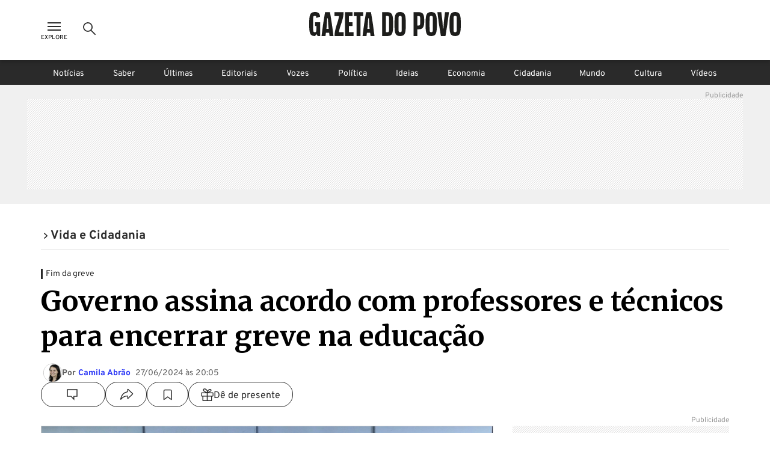

--- FILE ---
content_type: text/html; charset=utf-8
request_url: https://www.gazetadopovo.com.br/vida-e-cidadania/governo-assina-acordo-com-professores-e-tecnicos-para-encerrar-greve/
body_size: 37751
content:
<!DOCTYPE html><html lang="pt-BR"><head><meta charSet="utf-8"/><link rel="dns-prefetch" href="//www.gazetadopovo.com.br"/><link rel="preconnect" href="https://media.gazetadopovo.com.br/"/><link rel="dns-prefetch" href="https://media.gazetadopovo.com.br/"/><meta name="viewport" content="width=device-width, initial-scale=1"/><link rel="preload" href="https://www.gazetadopovo.com.br/_next/static/media/1f3fe8c6df3d47c1-s.p.woff2" as="font" crossorigin="" type="font/woff2"/><link rel="preload" href="https://www.gazetadopovo.com.br/_next/static/media/82050c55ac1c8c11-s.p.woff2" as="font" crossorigin="" type="font/woff2"/><link rel="preload" href="https://www.gazetadopovo.com.br/_next/static/media/cf9548a654a0290e-s.p.woff2" as="font" crossorigin="" type="font/woff2"/><link rel="preload" href="https://media.gazetadopovo.com.br/2024/06/27195759/fim-da-greve-na-educacao.jpg" as="image" fetchPriority="high"/><link rel="stylesheet" href="https://www.gazetadopovo.com.br/_next/static/css/ecc1d96abc14a878.css" data-precedence="next"/><link rel="stylesheet" href="https://www.gazetadopovo.com.br/_next/static/css/2de79b871d4e8b47.css" data-precedence="next"/><link rel="stylesheet" href="https://www.gazetadopovo.com.br/_next/static/css/f57b5cd178be2fa8.css" data-precedence="next"/><link rel="stylesheet" href="https://www.gazetadopovo.com.br/_next/static/css/a3f75e2ee32d654c.css" data-precedence="next"/><link rel="stylesheet" href="https://www.gazetadopovo.com.br/_next/static/css/40b327caa8189183.css" data-precedence="next"/><link rel="stylesheet" href="https://www.gazetadopovo.com.br/_next/static/css/d39d2c2476c3354f.css" data-precedence="next"/><link rel="stylesheet" href="https://www.gazetadopovo.com.br/_next/static/css/e5c6ef4fa57765de.css" data-precedence="next"/><link rel="preload" as="script" fetchPriority="low" href="https://www.gazetadopovo.com.br/_next/static/chunks/webpack-69e9cbf03354a396.js"/><script src="https://www.gazetadopovo.com.br/_next/static/chunks/fd9d1056-e10bb69e4b219800.js" async=""></script><script src="https://www.gazetadopovo.com.br/_next/static/chunks/2472-0f5ccb5fa5ed14d7.js" async=""></script><script src="https://www.gazetadopovo.com.br/_next/static/chunks/main-app-3bc2df132fe3bb13.js" async=""></script><script src="https://www.gazetadopovo.com.br/_next/static/chunks/e37a0b60-b436cec589ebdecd.js" async=""></script><script src="https://www.gazetadopovo.com.br/_next/static/chunks/13b76428-ccac6b34b8b9518b.js" async=""></script><script src="https://www.gazetadopovo.com.br/_next/static/chunks/7891-2c607eefa678b12f.js" async=""></script><script src="https://www.gazetadopovo.com.br/_next/static/chunks/2545-4f6235400950d264.js" async=""></script><script src="https://www.gazetadopovo.com.br/_next/static/chunks/7494-679eaef56a7e5b1b.js" async=""></script><script src="https://www.gazetadopovo.com.br/_next/static/chunks/1472-8ffad95d789bd766.js" async=""></script><script src="https://www.gazetadopovo.com.br/_next/static/chunks/6194-e08a4afa4865007f.js" async=""></script><script src="https://www.gazetadopovo.com.br/_next/static/chunks/3236-ec53b0cca093f9c6.js" async=""></script><script src="https://www.gazetadopovo.com.br/_next/static/chunks/2709-8e7213e056edbecb.js" async=""></script><script src="https://www.gazetadopovo.com.br/_next/static/chunks/3556-52f4b7d99b81b8e3.js" async=""></script><script src="https://www.gazetadopovo.com.br/_next/static/chunks/app/layout-9c7e53ee23433b34.js" async=""></script><script src="https://www.gazetadopovo.com.br/_next/static/chunks/1570-2fb78dbaf47eabc3.js" async=""></script><script src="https://www.gazetadopovo.com.br/_next/static/chunks/7317-c53830711bd270b3.js" async=""></script><script src="https://www.gazetadopovo.com.br/_next/static/chunks/7987-6ebdba04ff572242.js" async=""></script><script src="https://www.gazetadopovo.com.br/_next/static/chunks/4967-c96d54b0ce5a55b9.js" async=""></script><script src="https://www.gazetadopovo.com.br/_next/static/chunks/app/content/%5B%5B...slug%5D%5D/page-23785d517150e72d.js" async=""></script><link rel="preload" href="https://www.google.com/recaptcha/api.js?render=explicit" as="script"/><link rel="preload" href="https://ajax.googleapis.com/ajax/libs/jquery/3.7.1/jquery.min.js" as="script"/><link rel="preload" as="style" href="https://cdn.privacytools.com.br/public_api/banner/style/e6Ya311101.css?t=1"/><meta name="robots" content="max-image-preview:large"/><title>Governo assina acordo com servidores para encerrar greve na educação</title><meta name="description" content="O governo federal e sindicatos de professores e técnicos assinaram acordos para encerrar a greve na educação. Leia na Gazeta do Povo."/><meta name="keywords" content="Camilo Santana, Educação, ensino, Ensino Superior, Governo Federal, Lula, MEC - Ministério da Educação, Universidades"/><meta name="publisher" content="Gazeta do Povo"/><meta name="article:section" content="Vida e Cidadania"/><meta name="section" content="Vida e Cidadania"/><meta name="article:tag" content="Camilo Santana, Educação, ensino, Ensino Superior, Governo Federal, Lula, MEC - Ministério da Educação, Universidades"/><meta name="article:published_time" content="2024-06-27T23:05:38.000Z"/><meta name="stats:pushedAt" content="2024-06-27T23:05:43.000Z"/><meta name="type" content="post"/><meta name="authors" content="Camila Abrão"/><meta name="cXenseParse:url" content="/vida-e-cidadania/governo-assina-acordo-com-professores-e-tecnicos-para-encerrar-greve/"/><meta name="cXenseParse:pageclass" content="article"/><meta name="cXenseParse:articleid" content="ccbada80-34d9-11ef-a3f3-833491f9208e"/><meta name="cXenseParse:author" content="Camila Abrão"/><meta name="cXenseParse:title" content="Governo assina acordo com servidores para encerrar greve na educação"/><meta name="cXenseParse:publishtime" content="2024-06-27T23:05:38.000Z"/><meta name="cXenseParse:recs:publishtime" content="2024-06-27T23:05:38.000Z"/><meta name="cXenseParse:image" content="https://media.gazetadopovo.com.br/2024/06/27195759/fim-da-greve-na-educacao.jpg"/><meta name="cXenseParse:recs:image" content="https://media.gazetadopovo.com.br/2024/06/27195759/fim-da-greve-na-educacao.jpg"/><meta name="cXenseParse:gdp-paywall" content="gdp-standart"/><meta name="cXenseParse:recs:gdp-paywall" content="gdp-standart"/><meta name="preload-image" content="https://media.gazetadopovo.com.br/2024/06/27195759/fim-da-greve-na-educacao.jpg"/><link rel="canonical" href="https://www.gazetadopovo.com.br/vida-e-cidadania/governo-assina-acordo-com-professores-e-tecnicos-para-encerrar-greve/"/><meta name="apple-itunes-app" content="app-id=1031930643"/><meta name="google-site-verification" content="BClrniu2iMSr-RsUMx-ijkDIYULrcMpYHz3Kvkin0fU"/><meta name="apple-mobile-web-app-capable" content="yes"/><meta name="apple-mobile-web-app-title" content="Gazeta do Povo"/><meta name="apple-mobile-web-app-status-bar-style" content="default"/><meta property="og:title" content="Governo assina acordo com servidores para encerrar greve na educação"/><meta property="og:description" content="O governo federal e sindicatos de professores e técnicos assinaram acordos para encerrar a greve na educação. Leia na Gazeta do Povo."/><meta property="og:url" content="https://www.gazetadopovo.com.br/vida-e-cidadania/governo-assina-acordo-com-professores-e-tecnicos-para-encerrar-greve/"/><meta property="og:site_name" content="Gazeta do Povo"/><meta property="og:image" content="https://media.gazetadopovo.com.br/2024/06/27195759/fim-da-greve-na-educacao.jpg"/><meta property="og:type" content="article"/><meta name="twitter:card" content="summary"/><meta name="twitter:site" content="@gazetadopovo"/><meta name="twitter:creator" content="@gazetadopovo"/><meta name="twitter:title" content="Governo assina acordo com servidores para encerrar greve na educação"/><meta name="twitter:description" content="O governo federal e sindicatos de professores e técnicos assinaram acordos para encerrar a greve na educação. Leia na Gazeta do Povo."/><meta name="twitter:image" content="https://media.gazetadopovo.com.br/2024/06/27195759/fim-da-greve-na-educacao.jpg"/><meta property="al:ios:url" content="https://itunes.apple.com/br/app/gazeta-do-povo-mobile/id1031930643?mt=8"/><meta property="al:android:package" content="https://play.google.com/store/apps/details?id=br.com.gazetadopovo.appwvgp&amp;hl=pt_BR&amp;gl=US&amp;pli=1"/><meta property="al:android:url" content="https://play.google.com/store/apps/details?id=br.com.gazetadopovo.appwvgp&amp;hl=pt_BR&amp;gl=US&amp;pli=1"/><meta property="al:web:url" content="https://www.gazetadopovo.com.br"/><link rel="icon" href="https://www.gazetadopovo.com.br/_next/static/media/favicon.ff2641aa.ico"/><meta name="next-size-adjust"/><link rel="stylesheet" href="https://cdn.privacytools.com.br/public_api/banner/style/e6Ya311101.css?t=1" media="print"/><script src="https://www.gazetadopovo.com.br/_next/static/chunks/polyfills-c67a75d1b6f99dc8.js" noModule=""></script></head><body class="__variable_ff0c5c"><main><header id="header-gp" class="headerGp_header-gp__ebY1J"><div class="headerGp_header-gp-container__USsKE"><nav class="headerNavLeft_header-nav-left__NiTNh"><button id="header-nav-left-icon-menu" class="buttonMenu_header-nav-left-icon-menu__fse_d" title="Menu Explore" aria-label="Ícone de Menu" tabindex="0"><svg width="34" height="24" viewBox="0 0 34 24"><g transform="translate(4.998)"><rect width="24" height="24" fill="none"></rect><path d="M0,0H22V2H0ZM0,6H22V8H0Zm0,6H22v2H0Z" transform="translate(1 5)" fill="#2a2a2a" fill-rule="evenodd"></path></g></svg><span class="buttonMenu_header-nav-left-icon-menu-title__0OVAH">Explore</span></button><button id="btn-search-menu-desktop" class="buttonSearch_header-nav-left-icon-search__xEEWh" title="Busca Gazeta do Povo" aria-label="Ícone de Busca" tabindex="0"><img alt="Ícone de Busca" title="Busca Gazeta do Povo" loading="lazy" width="24" height="24" decoding="async" data-nimg="1" class=" " style="color:transparent" src="https://www.gazetadopovo.com.br/_next/static/media/icon-search.11bfaa20.svg"/></button></nav><nav class="headerNavCenter_header-nav-center__ZwCDk"><a class="buttonLogoGp_header-logo-gp__qApwE" title="Gazeta do Povo" aria-label="Logo Gazeta do Povo" tabindex="0" href="/"><svg xmlns="http://www.w3.org/2000/svg" width="252.334" height="40" viewBox="0 0 252.334 40"><path d="M108.209,36.26Q106.262,20.127,103.477,4.1L102.8.208H94.675L94,4.1Q91.211,20.119,89.264,36.26L88.815,40h6.547l.462-3.74c.068-.551.144-1.1.212-1.654h5.427c.068.551.144,1.1.212,1.654l.449,3.74h6.547ZM96.845,28.12c.051-.36.123-.814.2-1.272.373-2.222,1.094-16.341,1.094-16.341H99.33s.734,14.085,1.094,16.324c.081.475.153.929.2,1.272ZM89.888,6.695H85.465V40H78.893V6.695H74.458V.208H89.888Zm-23.786,0v10.2h6.038V23.35H66.114V33.526h7.632v6.462H59.534V.208h12.61V6.695ZM57.24,33.517V40H42.175c0-12.97,6.33-23.282,7.42-33.309h-7.42V.208H57.24c0,12.97-6.64,23.282-7.725,33.309ZM39.958,36.26Q38.011,20.127,35.226,4.1l-.678-3.9H26.424l-.678,3.9Q22.96,20.119,21.018,36.26L20.564,40H27.11l.449-3.74c.064-.551.14-1.1.208-1.654H33.2c.068.551.144,1.1.212,1.654L33.861,40h6.547ZM28.6,28.12c.047-.36.119-.814.2-1.272.373-2.256,1.094-16.358,1.094-16.358h1.187s.721,14.1,1.094,16.341c.081.475.153.929.2,1.272ZM18.279,16.892V40h-4.1l-2.192-3.392L9.79,40H9.4C.636,40,0,33.962,0,20.119,0,6.038.636,0,9.409,0c2.417,0,7.369.208,8.4,5.639.11.577.216,1.319.314,2.171l-6.25,2.006c-.021-.568-.042-.988-.072-1.2-.161-1.272-.466-2.234-2.523-2.234S6.911,7.365,6.733,8.62c-.246,1.891-.246,20.776,0,22.688.161,1.272.466,2.234,2.544,2.234s2.362-.984,2.523-2.234c.1-.742.157-4.07.178-7.971H9.837V16.892ZM151.367,0c-8.773,0-9.409,6.038-9.409,20.119,0,13.844.636,19.881,9.409,19.881s9.4-6.038,9.4-19.881C160.763,6.038,160.131,0,151.367,0Zm2.544,31.308c-.165,1.272-.471,2.234-2.544,2.234s-2.366-.984-2.544-2.234c-.246-1.9-.246-20.8,0-22.688.161-1.272.466-2.234,2.544-2.234s2.362.979,2.544,2.234c.216,1.891.216,20.793-.025,22.688ZM130.257.208h-8.874V40h8.874c8.773,0,9.4-6,9.4-19.78C139.661,6.212,139.029.208,130.257.208ZM132.8,31.35c-.161,1.247-.471,2.226-2.544,2.226h-2.675V6.559h2.675c2.056,0,2.366.975,2.544,2.222.225,1.883.225,20.687-.017,22.569ZM232.639.208l-.449,3.744q-1.959,16.142-4.732,32.169L226.784,40h-7.547l-.674-3.875q-2.79-16.023-4.732-32.177l-.449-3.74H219.9l.449,3.74c.17,1.4.517,4.028.81,6.229q.5,3.769.78,7.56l.725,9.786h.687l.721-9.786q.28-3.791.784-7.556c.293-2.2.64-4.829.806-6.233l.454-3.74ZM242.926,0c-8.773,0-9.4,6.038-9.4,20.119,0,13.844.632,19.881,9.4,19.881s9.409-6.038,9.409-19.881C252.334,6.038,251.7,0,242.926,0Zm2.544,31.308c-.161,1.272-.466,2.234-2.544,2.234s-2.366-.984-2.544-2.234c-.242-1.9-.242-20.8,0-22.688.161-1.272.471-2.234,2.544-2.234s2.366.979,2.544,2.234c.229,1.891.229,20.793-.017,22.688ZM203.1,0c-8.773,0-9.4,6.038-9.4,20.119,0,13.844.632,19.881,9.4,19.881s9.409-6.038,9.409-19.881C212.5,6.038,211.863,0,203.1,0Zm2.544,31.308c-.161,1.272-.466,2.234-2.544,2.234s-2.362-.984-2.544-2.234c-.242-1.9-.242-20.8,0-22.688.165-1.272.471-2.234,2.544-2.234s2.366.979,2.544,2.234C205.864,10.511,205.864,29.413,205.639,31.308ZM182.052.208h-8.378V40h6.195V28.743h2.184c8.773,0,9.4-6.033,9.4-14.183C191.456,6.038,190.825.208,182.052.208ZM184.6,20.649c-.157.729-.462,1.823-2.434,1.823h-2.294V6.691h2.294c1.972,0,2.264,1.111,2.421,1.84a105.042,105.042,0,0,1,0,12.118Z" transform="translate(0 0)" fill="#1d1d1b"></path></svg></a><span class="labelDate_header-label-date__Aourr"><span style="opacity:0">Carregando data...</span></span></nav><div class="headerGp_header_gp_container_right__uuU_J"></div></div></header><div id="searchBarId" class="search_search-bar__XzLtg"><span class="search_search-bar-title__6RSrA">Encontre matérias e conteúdos <!-- -->da Gazeta do Povo</span><form id="search-form" class="searchForm_search-bar-custom-form__t7rab" action="https://www.gazetadopovo.com.br/busca/" method="get"><input type="text" autoComplete="on" id="q" placeholder="Buscar por..." class="inputText_search-bar--input-text__PAUkC" minLength="3" maxLength="50" name="q" value=""/><button class="buttonSearchForm_search-bar-btn-search____JRd" title="Busca Gazeta do Povo" aria-label="Ícone de Busca" tabindex="0" type="submit" disabled=""><img alt="Ícone de Busca" title="Busca Gazeta do Povo" loading="lazy" width="24" height="24" decoding="async" data-nimg="1" class=" iconSearch_icon-color-desktop-disabled-true__tO8yD" style="color:transparent" src="https://www.gazetadopovo.com.br/_next/static/media/icon-search.11bfaa20.svg"/></button></form></div><div class="menuSaber_navBarContainer__3Fgky"><nav class="menuSaber_navBar__AhJ9_"><a href="/" title="Link para página de Notícias" class="menuSaber_navItem__Wv0as ">Notícias</a><a href="/saber/" title="Link para página de Saber" class="menuSaber_navItem__Wv0as ">Saber</a><a href="/ultimas-noticias/" title="Link para página de Últimas" class="menuSaber_navItem__Wv0as ">Últimas</a><a href="/opiniao/editoriais/" title="Link para página de Editoriais" class="menuSaber_navItem__Wv0as ">Editoriais</a><a href="/vozes/" title="Link para página de Vozes" class="menuSaber_navItem__Wv0as ">Vozes</a><a href="/republica/" title="Link para página de Política" class="menuSaber_navItem__Wv0as ">Política</a><a href="/ideias/" title="Link para página de Ideias" class="menuSaber_navItem__Wv0as ">Ideias</a><a href="/economia/" title="Link para página de Economia" class="menuSaber_navItem__Wv0as ">Economia</a><a href="/vida-e-cidadania/" title="Link para página de Cidadania" class="menuSaber_navItem__Wv0as ">Cidadania</a><a href="/mundo/" title="Link para página de Mundo" class="menuSaber_navItem__Wv0as ">Mundo</a><a href="/cultura/" title="Link para página de Cultura" class="menuSaber_navItem__Wv0as ">Cultura</a><a href="/videos/" title="Link para página de Vídeos" class="menuSaber_navItem__Wv0as ">Vídeos</a></nav></div><div class="adBanner_c-ads__vacy1 adBanner_ads-desktop__YVQsV adBanner_d-pos-1__Vr8kK adBanner_ads-header__VxQBw adBanner_d-pos-1__Vr8kK adBanner_open__ViOaF sticky" data-ads="ads-desktop"><div class="adBanner_ads-desktop__YVQsV" id="d-pos-1"></div></div><section class="postLayout_wrapper__MEDXi"><script id="structured-data-graph" type="application/ld+json">{"@context":"https://schema.org","@graph":[{"@type":"NewsArticle","@id":"https://www.gazetadopovo.com.br/vida-e-cidadania/governo-assina-acordo-com-professores-e-tecnicos-para-encerrar-greve/#article","mainEntityOfPage":{"@type":"WebPage","@id":"https://www.gazetadopovo.com.br/vida-e-cidadania/governo-assina-acordo-com-professores-e-tecnicos-para-encerrar-greve/#webpage","url":"https://www.gazetadopovo.com.br/vida-e-cidadania/governo-assina-acordo-com-professores-e-tecnicos-para-encerrar-greve/","name":"Governo assina acordo com servidores para encerrar greve na educação","datePublished":"2024-06-27T23:05:38.000Z","dateModified":"2024-06-27T23:05:43.000Z","inLanguage":"pt-BR","isPartOf":{"@id":"https://www.gazetadopovo.com.br/#website"},"primaryImageOfPage":{"@type":"ImageObject","url":"https://media.gazetadopovo.com.br/2024/06/27195759/fim-da-greve-na-educacao.jpg","width":1024,"height":683,"caption":"Os ministros da Educação, Camilo Santana, e da Gestão, Esther Dweck, ao lado dos representantes de sindicatos de professores e técnicos de educação.","creditText":"Adalberto Marques/MGI."}},"headline":"Governo assina acordo com servidores para encerrar greve na educação","description":"O governo federal e sindicatos de professores e técnicos assinaram acordos para encerrar a greve na educação. Leia na Gazeta do Povo.","image":{"@type":"ImageObject","url":"https://media.gazetadopovo.com.br/2024/06/27195759/fim-da-greve-na-educacao.jpg","width":1024,"height":683,"caption":"Os ministros da Educação, Camilo Santana, e da Gestão, Esther Dweck, ao lado dos representantes de sindicatos de professores e técnicos de educação.","creditText":"Adalberto Marques/MGI."},"datePublished":"2024-06-27T23:05:38.000Z","dateModified":"2024-06-27T23:05:43.000Z","author":[{"@type":"Person","@id":"https://www.gazetadopovo.com.br/autor/camila-abrao/#person","name":"Camila Abrão","url":"https://www.gazetadopovo.com.br/autor/camila-abrao/","description":"Jornalista da Gazeta do Povo.","worksFor":{"@id":"https://www.gazetadopovo.com.br/#organization"}}],"publisher":{"@id":"https://www.gazetadopovo.com.br/#organization"},"articleSection":"Vida e Cidadania","keywords":"greve na educação","wordCount":458,"copyrightYear":2024,"copyrightHolder":{"@id":"https://www.gazetadopovo.com.br/#organization"},"articleBody":"O governo federal e entidades representativas de professores e técnicos-administrativos assinaram acordos, nesta quinta-feira (27), para encerrar a greve na educação. No último dia 23, os servidores decidiram finalizar a mobilização [https://www.gazetadopovo.com.br/republica/institutos-federais-educacao-encerram-greve-apos-acordo-lula/] que começou em abril. No entanto, os termos foram acertados, nesta tarde, em uma reunião com os ministros da Educação, Camilo Santana, e da Gestão, Esther Dweck.\n\n\"Esse acordo abre espaço para novos acordos nos GTs criados, parabéns às entidades. Esse é um governo que jamais será contra os sindicatos. As discordâncias são parte do processo democrático\", afirmou Dweck, em nota. \"O MEC tem trabalhado sob a liderança do presidente Lula na reconstrução da Educação. E hoje aqui é a vitória de uma construção fruto do diálogo\", disse Santana.\n\nEm 10 de junho, o presidente Lula (PT) criticou o prolongamento da greve [https://www.gazetadopovo.com.br/republica/lula-alfineta-bolsonaro-greve-reitores-universidades/]dos professores e técnicos das universidades e institutos federais. Na ocasião, o mandatário afirmou que o montante de recursos negociados com o MGI para recompor os salários era irrecusável. “Não há razão para essa greve durar o que está durando”, disse o presidente. ele também cobrou \"coragem\" de reitores das instituições.\n\nReajuste para professores\n\nO acordo para os docentes prevê a reestruturação da carreira, com ganhos de 9%, em janeiro de 2025; e 3,5%, em maio de 2026; além de reestruturação na progressão entre os diferentes níveis da carreira, informou o Ministério da Gestão e da Inovação em Serviços Públicos.\n\n“Somado ao reajuste de 9% de 2023, a proposta de valorização da carreira docente até 2026 representa aumento em torno de 28,2% para professores, sendo 43% para o para o cargo de menor remuneração. O ganho fica acima da inflação projetada para o período 2023 a 2026, que varia de 15% a 18%”, de acordo com a pasta. Além disso, as partes negociaram “pautas não-remuneratórias” que foram incluídas no acordo.\n\nAcordo para técnicos-administrativos\n\nO acordo voltado para os técnicos-administrativos em educação (TAEs) estabelece a reestruturação das carreiras para a categoria com aumento do reajuste médio para 31,2% em quatro anos. Os ganhos com progressão na carreira (steps) aumentarão dos atuais 3,9% para 4,0% em janeiro de 2025 e 4,1% em abril de 2026.\n\n“Com essa composição, o reajuste acumulado varia de 24,8% a 46,5% dependendo da classe e do nível na carreira”, disse a pasta. Na reestruturação da carreira, o tempo de progressão diminui de 18 para 12 meses, com aceleração a cada cinco anos, permitindo que os técnicos \"cheguem do início ao topo da carreira em 15 anos\".\n\nOs documentos foram assinados pelo Sindicato Nacional dos Docentes das Instituições de Ensino Superior (Andes-SN), pelo Sindicato Nacional dos Servidores Federais da Educação Básica, Profissional e Tecnológica (Sinasefe) e pela Federação de Sindicatos de Trabalhadores Técnico-Administrativos em Instituições de Ensino Superior Públicas do Brasil (Fasubra).","isAccessibleForFree":false,"hasPart":{"@type":"WebPageElement","isAccessibleForFree":false}},{"@type":"WebSite","@id":"https://www.gazetadopovo.com.br/#website","url":"https://www.gazetadopovo.com.br","name":"Gazeta do Povo","inLanguage":"pt-BR","publisher":{"@id":"https://www.gazetadopovo.com.br/#organization"},"potentialAction":{"@type":"SearchAction","target":{"@type":"EntryPoint","urlTemplate":"https://www.gazetadopovo.com.br/busca/?q={search_term_string}"},"query-input":"required name=search_term_string"}},{"@type":"Organization","@id":"https://www.gazetadopovo.com.br/#organization","name":"Gazeta do Povo","url":"https://www.gazetadopovo.com.br","logo":{"@type":"ImageObject","url":"https://media.gazetadopovo.com.br/2025/02/11140703/og-image-192x192-1.png","width":600,"height":60},"sameAs":["https://www.facebook.com/gazetadopovo","https://twitter.com/gazetadopovo","https://www.instagram.com/gazetadopovo/","https://www.linkedin.com/company/gazeta-do-povo/","https://www.youtube.com/user/GazetadoPovo"]}]}</script><div class="postLayout_section-head-container__PY5R1"><div class="postLayout_section-head__XlsJe"><nav class="breadcrumb_breadcrumb-container__lXNUD breadcrumb_type-head__sLikL breadcrumb_breadcrumb-color-black__gceFf" aria-label="Breadcrumb"><ul class="breadcrumb_breadcrumb-list__diBaB"><li class="breadcrumb_breadcrumb-item__TUE1o"><a class="breadcrumb_breadcrumb-title__V1jmA" href="/vida-e-cidadania/" aria-current="page"><span class="breadcrumb_breadcrumb-simbol__Ll7JH" aria-hidden="true"><svg width="40" height="40" viewBox="0 0 40 40"><rect width="40" height="40" fill="none"></rect><g transform="translate(12.34 7.859)"><path id="Caminho_6843" d="M8.89,28.93,6.17,25.99l10.3-9.56L6.17,6.87,8.89,3.93l13.46,12.5Z" transform="translate(-6.17 -3.93)" fill="#2a2a2a"></path></g></svg></span><span>Vida e Cidadania</span></a></li></ul></nav></div></div><div class="adBanner_c-ads__vacy1 adBanner_ads-desktop__YVQsV adBanner_adsPatrocinio__hrCcv adBanner_open__ViOaF " data-ads="ads-desktop" style="position:fixed;top:0;left:0;right:0;bottom:0;width:100vw;height:100vh;min-width:100vw;min-height:100vh;margin:0;padding:0;overflow:hidden;will-change:transform, opacity;contain:layout size style"><div class="adBanner_ads-desktop__YVQsV" id="d-pos-mod-patrocinio"></div></div><div class="postLayout_section-content___jzhU"><div><span class="overline_overline__ffb4K overline_type-default__WECBy">Fim da greve</span></div><div class="postLayout_post-title__hT_aC"><h1 class="gp-styles-module-title-uDr32q gp-styles-module-size-giant-uDr32q gp-styles-module-font-family1-uDr32q gp-styles-module-color-pure-uDr32q gp-styles-module-weight-bold-uDr32q">Governo assina acordo com professores e técnicos para encerrar greve na educação</h1></div><div class="postLayout_post-credits__HRGpY"><ul class="postCredits_post-author-list__riK0D"><li class="postCredits_post-author-item__FmpJ2"><span class="postCredits_post-author-avatar__qDNWJ"><picture class="gp-Avatar-module-avatarContainer-TwEkyG gp-Avatar-module-default-TwEkyG"><img src="https://media.gazetadopovo.com.br/2019/11/25143210/camila-abrao-ribas.jpg" width="32" height="32" alt="Camila Abrão"/></picture></span><p class="gp-styles-module-size-xmini-afeYRa gp-styles-module-font-family2-afeYRa gp-styles-module-color-gray6-afeYRa gp-styles-module-weight-bold-afeYRa">Por<!-- --> <a class="postCredits_post-author-link__HRuX8" href="/autor/camila-abrao/" title="Camila Abrão">Camila Abrão</a></p></li><li class="postCredits_post-author-item__FmpJ2"><p class="gp-styles-module-size-xmini-afeYRa gp-styles-module-font-family2-afeYRa gp-styles-module-color-gray6-afeYRa gp-styles-module-weight-regular-afeYRa">27/06/2024 às 20:05</p></li></ul><ul class="postMidiasShare_post-midias-share-list__eivnB postMidiasShare_visual-type-row__5hlJf"><li class="postMidiasShare_post-midias-share-item__CJdyK postMidiasShare_has-comment-button__uS8ft"><!--$--><a title="Comentários" class="buttonCommentCounter_button-comments__kS2QB buttonCommentCounter_visual-type-button__aEee_" href="https://www.gazetadopovo.com.br/vida-e-cidadania/governo-assina-acordo-com-professores-e-tecnicos-para-encerrar-greve/#comentarios?ref=comentarios-materia"><span class="buttonCommentCounter_comment-icon__FuFQJ"><svg xmlns="http://www.w3.org/2000/svg" width="24" height="24" viewBox="0 0 24 24"><rect width="24" height="24" fill="none"></rect><path d="M6.224,11.16H0V0H16V11.16H10.789V16Z" transform="translate(4 3.998)" fill="none" stroke="#2a2a2a" stroke-width="1.4"></path></svg></span><span class="buttonCommentCounter_button-comments-label__SGtTu buttonCommentCounter_change-color-black__hSG9j" data-guid="comment-ccbada80-34d9-11ef-a3f3-833491f9208e"></span></a><!--/$--></li><li class="postMidiasShare_post-midias-share-item__CJdyK"><!--$--><button title="Compartilhar matéria" class="buttonShareNews_button-share-news__kMbmH buttonShareNews_visual-type-button__U_PZH"><svg xmlns="http://www.w3.org/2000/svg" width="24" height="24" viewBox="0 0 24 24"><rect width="24" height="24" fill="none"></rect><path d="M24.325,13.748,16.977,6.875a.376.376,0,0,0-.292-.125c-.229.01-.521.172-.521.417v3.447a.223.223,0,0,1-.187.213C8.672,11.947,5.594,17.414,4.506,23.09c-.042.224.26.432.4.255,2.666-3.359,5.91-5.551,11.04-5.593a.258.258,0,0,1,.219.25v3.385a.447.447,0,0,0,.755.276l7.4-6.993a.575.575,0,0,0,.182-.437A.7.7,0,0,0,24.325,13.748Z" transform="translate(-2.002 -3.249)" fill="none" stroke="#2a2a2a" stroke-width="1.4"></path></svg></button><!--/$--></li><li class="postMidiasShare_post-midias-share-item__CJdyK"><!--$--><button title="Salvar conteúdo" class="buttonSaveRead_card-bar-icon-button__oUjkT buttonSaveRead_visual-type-button__yr86w"><svg xmlns="http://www.w3.org/2000/svg" width="24" height="24" viewBox="0 0 24 24"><rect width="24" height="24" fill="none"></rect><path d="M19.944,20.5l-6.222-4.444L7.5,20.5V6.278A1.778,1.778,0,0,1,9.278,4.5h8.889a1.778,1.778,0,0,1,1.778,1.778Z" transform="translate(-2)" fill="none" stroke="#2a2a2a" stroke-linecap="round" stroke-linejoin="round" stroke-width="1.4"></path></svg></button><!--/$--></li><li class="postMidiasShare_post-midias-share-item__CJdyK"><!--$--><button title="Compartilhar matéria presente" class="buttonShareGift_button-share-gift__y2Aso buttonShareGift_visual-type-button__N9ufA"><svg xmlns="http://www.w3.org/2000/svg" x="0px" y="0px" width="21" height="21" viewBox="0 0 21 21.3"><path fill="#2a2a2a" d="M20.4,7c-0.3-0.3-0.7-0.5-1.2-0.5c0,0,0,0,0,0h-5.3c1.4-0.6,3.1-1.6,3.7-2.8c0.3-0.6,0.1-1.4-0.5-2 c-0.6-0.6-1.7-1.1-3.1-0.6c-1.3,0.5-2.4,1.5-3,2.6c-0.7-1.3-2-2.8-3.5-3.4C6-0.3,4.7,0.2,4,0.9C3.3,1.6,3.1,2.6,3.4,3.3 C4,4.6,5.6,5.8,7.1,6.5H1.8c0,0,0,0,0,0C1.3,6.5,0.9,6.7,0.6,7C0.2,7.3,0,7.8,0,8.3v3.6c0,0.5,0.2,1,0.6,1.3 c0.3,0.3,0.7,0.5,1.2,0.5c0,0,0,0,0,0h0.7l0,6.7c0,0.3,0.1,0.6,0.3,0.8c0.2,0.2,0.4,0.3,0.7,0.3c0,0,0,0,0.1,0h13.8 c0.3,0,0.5-0.1,0.7-0.3c0.2-0.2,0.3-0.5,0.3-0.7l0-6.7h0.7c0,0,0,0,0,0c0.4,0,0.9-0.2,1.2-0.5c0.4-0.3,0.6-0.8,0.6-1.3V8.3 C21,7.8,20.8,7.3,20.4,7z M14.4,2.4L14.4,2.4c0.2-0.1,0.4-0.1,0.6-0.1c0.4,0,0.8,0.2,1,0.4c0.2,0.2,0.2,0.4,0.2,0.5 c-0.6,1.3-3.7,2.5-4.6,2.5C11.7,5,12.7,3,14.4,2.4z M4.7,2.8C4.6,2.5,4.8,2.2,5,1.9c0.1-0.1,0.5-0.5,1.2-0.5c0.2,0,0.5,0,0.7,0.2 l0,0C8.3,2.1,9.5,3.6,10,4.9c0.2,0.6,0.3,1,0.3,1.2C9.3,6.2,5.4,4.4,4.7,2.8z M3.5,19.9C3.5,19.9,3.5,19.9,3.5,19.9 C3.5,19.9,3.6,19.9,3.5,19.9L3.5,19.9z M9.8,19.9l-5.9,0l0-6.3h5.9V19.9z M9.8,12.2h-8c0,0,0,0,0,0c-0.1,0-0.2,0-0.2-0.1 C1.4,12,1.4,12,1.4,11.9V8.2c0-0.1,0-0.2,0.1-0.2c0.1-0.1,0.2-0.1,0.2-0.1c0,0,0,0,0,0h8V12.2z M11.2,19.9v-6.3h5.9l0,6.3L11.2,19.9 z M19.6,11.9c0,0.1,0,0.2-0.1,0.2c-0.1,0.1-0.2,0.1-0.2,0.1c0,0,0,0,0,0h-8V7.9h8c0,0,0,0,0,0c0.1,0,0.2,0,0.2,0.1 c0.1,0.1,0.1,0.2,0.1,0.2V11.9z"></path></svg><span class="buttonShareGift_button-share-gift-text__bAZxZ">Dê de presente</span></button><!--/$--></li></ul></div><div class="postLayout_post-wrapper__x7E3R"><div class="postLayout_post-content__gsXFz"><div class="postMainImage_post-main-image-info__AaDnR"><div class="postMainImage_post-main-image__hO_hw"><picture class="imageDefault_image-container__XGd8_"><source type="image/webp" srcSet="https://media.gazetadopovo.com.br/2024/06/27195759/fim-da-greve-na-educacao-960x540.jpg 960w, https://media.gazetadopovo.com.br/2024/06/27195759/fim-da-greve-na-educacao-660x372.jpg 660w, https://media.gazetadopovo.com.br/2024/06/27195759/fim-da-greve-na-educacao-540x360.jpg 540w, https://media.gazetadopovo.com.br/2024/06/27195759/fim-da-greve-na-educacao-380x214.jpg 380w, https://media.gazetadopovo.com.br/2024/06/27195759/fim-da-greve-na-educacao-720x683.jpg 720w, https://media.gazetadopovo.com.br/2024/06/27195759/fim-da-greve-na-educacao-540x540.jpg 540w, https://media.gazetadopovo.com.br/2024/06/27195759/fim-da-greve-na-educacao-372x372.jpg 372w, https://media.gazetadopovo.com.br/2024/06/27195759/fim-da-greve-na-educacao-214x214.jpg 214w, https://media.gazetadopovo.com.br/2024/06/27195759/fim-da-greve-na-educacao.jpg 1024w" sizes="(max-width: 767px) 328px, 752px"/><source type="image/jpeg" srcSet="https://media.gazetadopovo.com.br/2024/06/27195759/fim-da-greve-na-educacao-960x540.jpg 960w, https://media.gazetadopovo.com.br/2024/06/27195759/fim-da-greve-na-educacao-660x372.jpg 660w, https://media.gazetadopovo.com.br/2024/06/27195759/fim-da-greve-na-educacao-540x360.jpg 540w, https://media.gazetadopovo.com.br/2024/06/27195759/fim-da-greve-na-educacao-380x214.jpg 380w, https://media.gazetadopovo.com.br/2024/06/27195759/fim-da-greve-na-educacao-720x683.jpg 720w, https://media.gazetadopovo.com.br/2024/06/27195759/fim-da-greve-na-educacao-540x540.jpg 540w, https://media.gazetadopovo.com.br/2024/06/27195759/fim-da-greve-na-educacao-372x372.jpg 372w, https://media.gazetadopovo.com.br/2024/06/27195759/fim-da-greve-na-educacao-214x214.jpg 214w, https://media.gazetadopovo.com.br/2024/06/27195759/fim-da-greve-na-educacao.jpg 1024w" sizes="(max-width: 767px) 328px, 752px"/><img alt="Governo assina acordo com professores e técnicos para encerrar greve na educação" fetchPriority="high" width="752" height="424" decoding="async" data-nimg="1" class="imageDefault_image-item__lU2Dk" style="color:transparent" src="https://media.gazetadopovo.com.br/2024/06/27195759/fim-da-greve-na-educacao.jpg"/></picture></div><span class="postMainImage_post-main-image-caption__8y_dS">Os ministros da Educação, Camilo Santana, e da Gestão, Esther Dweck, ao lado dos representantes de sindicatos de professores e técnicos de educação.<!-- --> (Foto:<!-- --> <!-- -->Adalberto Marques/MGI.<!-- -->)</span></div><div class="postLayout_post-audio-and-reaction-container__s4f8b"><div class="reactionHeader_reaction-container-header__32e7s"><span class="reactionHeader_loader-reaction__MlO6e"></span></div><div class="postAudio_post-audio-container__DAT3O"><div class="postAudio_post-audio-mask__PrVEw"><span class="postAudio_post-audio-play-icon__uYqzW"><svg xmlns="http://www.w3.org/2000/svg" viewBox="0 0 34 34" fill="#af0622"><path d="M13.6 24.65L23.8 17 13.6 9.35zM17 0a17 17 0 1017 17A17 17 0 0017 0zm0 30.6A13.6 13.6 0 1130.6 17 13.61 13.61 0 0117 30.6z"></path></svg></span><p class="gp-styles-module-size-mini-afeYRa gp-styles-module-font-family2-afeYRa gp-styles-module-color-secondary-afeYRa gp-styles-module-weight-bold-afeYRa">Ouça este conteúdo</p></div></div></div><div id="tp-post-content" class="postBody_post-body-container__1KhtH"><p class="postParagraph_post-paragraph__juWZN postParagraph_post-paragraph-innerHtml__Q5vwc">O governo federal e entidades representativas de professores e técnicos-administrativos assinaram acordos, nesta quinta-feira (27), para encerrar a greve na educação. No último dia 23, os servidores decidiram <a href="https://www.gazetadopovo.com.br/republica/institutos-federais-educacao-encerram-greve-apos-acordo-lula/" target="_blank" rel="noreferrer noopener">finalizar a mobilização</a> que começou em abril. No entanto, os termos foram acertados, nesta tarde, em uma reunião com os ministros da Educação, Camilo Santana, e da Gestão, Esther Dweck.</p><div class="c-touchpoint-post" id="touchpointPost"></div><p class="postParagraph_post-paragraph__juWZN postParagraph_post-paragraph-innerHtml__Q5vwc">"Esse acordo abre espaço para novos acordos nos GTs criados, parabéns às entidades. Esse é um governo que jamais será contra os sindicatos. As discordâncias são parte do processo democrático", afirmou Dweck, em nota. "O MEC tem trabalhado sob a liderança do presidente Lula na reconstrução da Educação. E hoje aqui é a vitória de uma construção fruto do diálogo", disse Santana.</p><p class="postParagraph_post-paragraph__juWZN postParagraph_post-paragraph-innerHtml__Q5vwc">Em 10 de junho, o presidente Lula (PT) <a href="https://www.gazetadopovo.com.br/republica/lula-alfineta-bolsonaro-greve-reitores-universidades/" target="_blank" rel="noreferrer noopener">criticou o prolongamento da greve </a>dos professores e técnicos das universidades e institutos federais. Na ocasião, o mandatário  afirmou que o montante de recursos negociados com o MGI para recompor os salários era irrecusável. “Não há razão para essa greve durar o que está durando”, disse o presidente. ele também cobrou "coragem" de reitores das instituições.</p><div class="postViewMore_post-view-more-container___5wai" data-mrf-recirculation="Post - Veja também"><p class="gp-styles-module-size-small-afeYRa gp-styles-module-font-family2-afeYRa gp-styles-module-color-secondary-afeYRa gp-styles-module-weight-bold-afeYRa">VEJA TAMBÉM:</p><ul class="postViewMore_post-view-more-list__CU_CE"><li class="postViewMore_post-view-more-item__2MzRb"><a class="postViewMore_post-view-more-link-noImage__D7wM3" href="https://www.gazetadopovo.com.br/vida-e-cidadania/governo-anuncia-bilhoes-universidades-criticas-professores?ref=veja-tambem" title="Veja também: Governo anuncia R$ 5,5 bilhões para universidades e Lula critica greve de professores e servidores"><span class="postViewMore_post-view-more-link-icon___stPC"><svg xmlns="http://www.w3.org/2000/svg" width="16" height="16" viewBox="0 0 16 16"><rect width="16" height="16" fill="none"></rect><g transform="translate(3 3)"><path d="M22.5,15l3.4,3.4-3.4,3.4" transform="translate(-15.896 -11.793)" fill="none" stroke="#717171" stroke-linecap="round" stroke-width="1.4"></path><path d="M6,6v4.2a2.452,2.452,0,0,0,2.5,2.4H16" transform="translate(-6 -6)" fill="none" stroke="#717171" stroke-linecap="round" stroke-width="1.4"></path></g></svg></span><span class="postViewMore_post-view-more-link-text__hO_kM">Governo anuncia R$ 5,5 bilhões para universidades e Lula critica greve de professores e servidores</span></a></li><li class="postViewMore_post-view-more-item__2MzRb"><a class="postViewMore_post-view-more-link-noImage__D7wM3" href="https://www.gazetadopovo.com.br/vida-e-cidadania/contrariando-sindicato-mais-de-20-universidades-sinalizam-fim-da-greve/?ref=veja-tambem" title="Veja também: Contrariando sindicato, mais de 20 universidades sinalizam fim da greve"><span class="postViewMore_post-view-more-link-icon___stPC"><svg xmlns="http://www.w3.org/2000/svg" width="16" height="16" viewBox="0 0 16 16"><rect width="16" height="16" fill="none"></rect><g transform="translate(3 3)"><path d="M22.5,15l3.4,3.4-3.4,3.4" transform="translate(-15.896 -11.793)" fill="none" stroke="#717171" stroke-linecap="round" stroke-width="1.4"></path><path d="M6,6v4.2a2.452,2.452,0,0,0,2.5,2.4H16" transform="translate(-6 -6)" fill="none" stroke="#717171" stroke-linecap="round" stroke-width="1.4"></path></g></svg></span><span class="postViewMore_post-view-more-link-text__hO_kM">Contrariando sindicato, mais de 20 universidades sinalizam fim da greve</span></a></li></ul></div><div class="adBanner_c-ads__vacy1 adBanner_ads-desktop__YVQsV adBanner_d-pos-post-1__MMoGJ adBanner_d-pos-post-1__MMoGJ adBanner_open__ViOaF " data-ads="ads-desktop"><div class="adBanner_ads-desktop__YVQsV" id="d-pos-post-1"></div></div><h2 class="postParagraph_post-paragraph__juWZN postParagraph_post-paragraph-innerHtml__Q5vwc postParagraph_type-tag-h2__TtFkT">Reajuste para professores</h2><p class="postParagraph_post-paragraph__juWZN postParagraph_post-paragraph-innerHtml__Q5vwc">O acordo para os docentes prevê a reestruturação da carreira, com ganhos de 9%, em janeiro de 2025; e 3,5%, em maio de 2026; além de reestruturação na progressão entre os diferentes níveis da carreira, informou o Ministério da Gestão e da Inovação em Serviços Públicos.</p><p class="postParagraph_post-paragraph__juWZN postParagraph_post-paragraph-innerHtml__Q5vwc">“Somado ao reajuste de 9% de 2023, a proposta de valorização da carreira docente até 2026 representa aumento em torno de 28,2% para professores, sendo 43% para o para o cargo de menor remuneração. O ganho fica acima da inflação projetada para o período 2023 a 2026, que varia de 15% a 18%”, de acordo com a pasta. Além disso, as partes negociaram “pautas não-remuneratórias” que foram incluídas no acordo.</p><h2 class="postParagraph_post-paragraph__juWZN postParagraph_post-paragraph-innerHtml__Q5vwc postParagraph_type-tag-h2__TtFkT">Acordo para técnicos-administrativos</h2><p class="postParagraph_post-paragraph__juWZN postParagraph_post-paragraph-innerHtml__Q5vwc">O acordo voltado para os técnicos-administrativos em educação (TAEs) estabelece a reestruturação das carreiras para a categoria com aumento do reajuste médio para 31,2% em quatro anos. Os ganhos com progressão na carreira (<em>steps</em>) aumentarão dos atuais 3,9% para 4,0% em janeiro de 2025 e 4,1% em abril de 2026.</p><p class="postParagraph_post-paragraph__juWZN postParagraph_post-paragraph-innerHtml__Q5vwc">“Com essa composição, o reajuste acumulado varia de 24,8% a 46,5% dependendo da classe e do nível na carreira”, disse a pasta. Na reestruturação da carreira, o tempo de progressão diminui de 18 para 12 meses, com aceleração a cada cinco anos, permitindo que os técnicos "cheguem do início ao topo da carreira em 15 anos".</p><div class="adBanner_c-ads__vacy1 adBanner_ads-desktop__YVQsV adBanner_d-pos-post-2__02kVb adBanner_d-pos-post-2__02kVb adBanner_open__ViOaF " data-ads="ads-desktop"><div class="adBanner_ads-desktop__YVQsV" id="d-pos-post-2"></div></div><p class="postParagraph_post-paragraph__juWZN postParagraph_post-paragraph-innerHtml__Q5vwc">Os documentos foram assinados pelo Sindicato Nacional dos Docentes das Instituições de Ensino Superior (Andes-SN), pelo Sindicato Nacional dos Servidores Federais da Educação Básica, Profissional e Tecnológica (Sinasefe) e pela Federação de Sindicatos de Trabalhadores Técnico-Administrativos em Instituições de Ensino Superior Públicas do Brasil (Fasubra).</p><div class="postHtml_post-html__FVUuX"><div 
    data-infog-scope="codigo" 
    data-infog-id="5560" 
    data-sheet_id="14gHGCxWieh88IaB3iy3BM53RPSl2oLz8zRCWoe64b60" 
    data-slug_quiz="" 
    data-slug_question=""
></div> 
<script src="//multimidia.gazetadopovo.com.br/recursos/js/infog-remote.js"></script></div><div class="c-touchpoint-post-footer" id="touchpointPostFooter"></div></div><button class="gp-styles-module-button-FvA7Bq gp-styles-module-button-filled-FvA7Bq buttonCommentCounter_button-comments-footer__ofivy" title="Deixe sua opinião, comente"><span class="gp-styles-module-loadingIcon-FvA7Bq"><svg width="128" height="128" viewBox="0 0 128 128" xmlns="http://www.w3.org/2000/svg"><path d="M60.2636 112.085V92.8366C60.2636 91.8456 60.6573 90.8953 61.358 90.1945C62.0587 89.4938 63.0091 89.1002 64 89.1002C64.9909 89.1002 65.9413 89.4938 66.642 90.1945C67.3427 90.8953 67.7364 91.8456 67.7364 92.8366V112.085C67.7364 113.076 67.3427 114.027 66.642 114.727C65.9413 115.428 64.9909 115.822 64 115.822C63.0091 115.822 62.0587 115.428 61.358 114.727C60.6573 114.027 60.2636 113.076 60.2636 112.085ZM95.3417 100.657L81.7371 87.0278C81.3736 86.684 81.0829 86.2707 80.8821 85.8124C80.6814 85.3541 80.5747 84.8602 80.5685 84.3599C80.5622 83.8596 80.6565 83.3631 80.8458 82.9C81.035 82.4368 81.3154 82.0164 81.6702 81.6636C82.025 81.3109 82.447 81.0329 82.9113 80.8464C83.3755 80.6598 83.8725 80.5684 84.3728 80.5775C84.873 80.5866 85.3663 80.6961 85.8235 80.8995C86.2806 81.1029 86.6922 81.396 87.0339 81.7615L100.632 95.3661C101.288 96.0778 101.642 97.0153 101.622 97.9824C101.602 98.9496 101.209 99.8716 100.525 100.556C99.8412 101.24 98.9192 101.633 97.952 101.653C96.9848 101.673 96.0473 101.318 95.3356 100.663L95.3417 100.657ZM27.3676 100.657C26.6675 99.9532 26.2745 99.001 26.2745 98.0084C26.2745 97.0158 26.6675 96.0636 27.3676 95.36L40.96 81.7554C41.3017 81.3899 41.7133 81.0968 42.1704 80.8934C42.6276 80.69 43.1209 80.5805 43.6211 80.5714C44.1214 80.5623 44.6184 80.6537 45.0826 80.8403C45.5469 81.0268 45.9689 81.3048 46.3237 81.6575C46.6785 82.0103 46.9589 82.4307 47.1481 82.8939C47.3374 83.357 47.4317 83.8535 47.4254 84.3538C47.4192 84.8541 47.3125 85.348 47.1118 85.8063C46.911 86.2646 46.6203 86.6779 46.2568 87.0217L32.6583 100.657C31.9501 101.348 30.9996 101.735 30.0099 101.735C29.0202 101.735 28.0758 101.348 27.3676 100.657ZM92.8549 67.7425C91.8663 67.7425 90.9183 67.3498 90.2193 66.6508C89.5203 65.9518 89.1276 65.0038 89.1276 64.0152C89.1276 63.0267 89.5203 62.0787 90.2193 61.3797C90.9183 60.6807 91.8663 60.288 92.8549 60.288H112.091C113.08 60.288 114.028 60.6807 114.727 61.3797C115.426 62.0787 115.819 63.0267 115.819 64.0152C115.819 65.0038 115.426 65.9518 114.727 66.6508C114.028 67.3498 113.08 67.7425 112.091 67.7425H92.8549ZM15.9269 67.7425C14.9383 67.7425 13.9903 67.3498 13.2913 66.6508C12.5923 65.9518 12.1996 65.0038 12.1996 64.0152C12.1996 63.0267 12.5923 62.0787 13.2913 61.3797C13.9903 60.6807 14.9383 60.288 15.9269 60.288H35.1512C36.1398 60.288 37.0878 60.6807 37.7868 61.3797C38.4858 62.0787 38.8785 63.0267 38.8785 64.0152C38.8785 65.0038 38.4858 65.9518 37.7868 66.6508C37.0878 67.3498 36.1398 67.7425 35.1512 67.7425H15.9269ZM81.7554 46.2933C81.0549 45.5887 80.6617 44.6355 80.6617 43.6419C80.6617 42.6483 81.0549 41.6951 81.7554 40.9905L95.3539 27.3859C95.6961 27.0142 96.11 26.7154 96.5706 26.5077C97.0313 26.3 97.5291 26.1875 98.0343 26.1771C98.5395 26.1667 99.0416 26.2585 99.5104 26.447C99.9792 26.6356 100.405 26.9169 100.762 27.2742C101.12 27.6315 101.401 28.0574 101.59 28.5262C101.778 28.995 101.87 29.4971 101.859 30.0023C101.849 30.5074 101.737 31.0053 101.529 31.4659C101.321 31.9266 101.022 32.3404 100.651 32.6827L87.0339 46.2811C86.3217 46.9698 85.3731 47.3601 84.3825 47.3722C83.3922 47.3674 82.4429 46.9759 81.7371 46.2811L81.7554 46.2933ZM40.9783 46.2933L27.3615 32.6766C26.6591 31.9742 26.2645 31.0215 26.2645 30.0282C26.2645 29.0349 26.6591 28.0822 27.3615 27.3798C28.0639 26.6774 29.0166 26.2828 30.0099 26.2828C31.0032 26.2828 31.9559 26.6774 32.6583 27.3798L46.2568 40.9783C46.9573 41.6829 47.3505 42.6361 47.3505 43.6297C47.3505 44.6233 46.9573 45.5765 46.2568 46.2811C45.5524 46.9798 44.6005 47.3718 43.6084 47.3718C42.6163 47.3718 41.6644 46.9798 40.96 46.2811L40.9783 46.2933ZM60.2636 35.1695V15.933C60.2636 14.942 60.6573 13.9916 61.358 13.2909C62.0587 12.5902 63.0091 12.1966 64 12.1966C64.9909 12.1966 65.9413 12.5902 66.642 13.2909C67.3427 13.9916 67.7364 14.942 67.7364 15.933V35.1695C67.7364 36.1605 67.3427 37.1108 66.642 37.8115C65.9413 38.5123 64.9909 38.9059 64 38.9059C63.0091 38.9059 62.0587 38.5123 61.358 37.8115C60.6573 37.1108 60.2636 36.1605 60.2636 35.1695Z"></path></svg></span><span class="gp-styles-module-label-FvA7Bq"><span class="buttonCommentCounter_button-comments-footer-content__JaBDO"><svg xmlns="http://www.w3.org/2000/svg" width="24" height="24" viewBox="0 0 24 24"><rect width="24" height="24" fill="none"></rect><path d="M6.224,11.16H0V0H16V11.16H10.789V16Z" transform="translate(4 3.998)" fill="none" stroke="#fff" stroke-width="1.4"></path></svg><span class="buttonCommentCounter_button-comments-label__SGtTu buttonCommentCounter_change-color-white__pvsyG" data-guid="comment-ccbada80-34d9-11ef-a3f3-833491f9208e"></span><p class="gp-styles-module-size-small-afeYRa gp-styles-module-font-family2-afeYRa gp-styles-module-color-primary-afeYRa gp-styles-module-weight-bold-afeYRa buttonCommentCounter_text-give-opinion__wyM53">Deixe sua opinião</p></span></span></button><div class="reactionFooter_reaction-container-footer__dbf01"></div><div class="sendError_send-error-container__sFti9"><div class="gp-Collapse-module-collapse-X5uXIq gp-Collapse-module-isClose-X5uXIq"><div class="gp-Collapse-module-collapse__button-X5uXIq" aria-expanded="false" role="button" tabindex="0"><span class="sendError_send-error-title-content__VBgNk"><svg xmlns="http://www.w3.org/2000/svg" width="24" height="24" viewBox="0 0 24 24"><rect id="container" width="24" height="24" fill="none"></rect><path d="M19.031,20.068H2.605A2.621,2.621,0,0,1,.338,18.662a2.883,2.883,0,0,1,.006-2.719.014.014,0,0,0,0-.012L8.558,1.348a2.578,2.578,0,0,1,4.531,0L21.3,15.932c0,.006,0,.006,0,.012a2.9,2.9,0,0,1,.006,2.719,2.621,2.621,0,0,1-2.268,1.406ZM9.775,2.039,1.57,16.617A1.476,1.476,0,0,0,1.57,18a1.237,1.237,0,0,0,1.051.674H19.027A1.237,1.237,0,0,0,20.078,18a1.476,1.476,0,0,0,0-1.381L11.873,2.033a1.18,1.18,0,0,0-2.1.006ZM9.7,15.4a1.2,1.2,0,1,1,1.2,1.2A1.2,1.2,0,0,1,9.7,15.4Zm.424-2.8V7.473h1.4V12.6Z" transform="translate(1.303 1.598)" fill="#717171"></path></svg><p class="gp-styles-module-size-xmini-afeYRa gp-styles-module-font-family2-afeYRa gp-styles-module-color-gray6-afeYRa gp-styles-module-weight-regular-afeYRa sendError_send-error-title__DPk3f">Encontrou algo errado na matéria?</p></span><p class="gp-styles-module-size-xmini-afeYRa gp-styles-module-font-family2-afeYRa gp-styles-module-color-secondary-afeYRa gp-styles-module-weight-bold-afeYRa">Comunique erros</p><span class="gp-Collapse-module-collapse__icon-X5uXIq"><svg xmlns="http://www.w3.org/2000/svg" width="24" height="24"><path d="M12 17.414 3.293 8.707l1.414-1.414L12 14.586l7.293-7.293 1.414 1.414L12 17.414z" fill="#717171"></path></svg></span></div><div class="gp-Collapse-module-collapse__body-X5uXIq" style="max-height:0px;overflow:hidden;transition:max-height 0.3s ease" aria-hidden="true"><p class="gp-styles-module-size-mini-afeYRa gp-styles-module-font-family2-afeYRa gp-styles-module-color-secondary-afeYRa gp-styles-module-weight-bold-afeYRa sendError_send-error-collapse-title__52vQ_">Use este espaço apenas para a comunicação de erros</p><form class="sendError_send-error-form__ujSo3"><div class="sendError_send-error-inputs-text__gRI6P"><div class="gp-styles-module-box-Bqlaha gp-styles-module-fieldWrap-2WGYlW"><div class="gp-styles-module-box-Bqlaha gp-styles-module-field-2WGYlW gp-styles-module-field__text-2WGYlW"><input type="text" id="nome" placeholder=" " aria-invalid="false" name="nome"/><label for="nome">Seu nome</label></div></div><div class="gp-styles-module-box-Bqlaha gp-styles-module-fieldWrap-2WGYlW"><div class="gp-styles-module-box-Bqlaha gp-styles-module-field-2WGYlW gp-styles-module-field__text-2WGYlW"><input type="text" id="email" placeholder=" " autoComplete="on" aria-invalid="false" name="email"/><label for="email">Seu email</label></div></div></div><div class="sendError_send-error-inputs-text-area__JVMGd"><div><div class="gp-TextArea-module-contentTextArea-EJyj2a  "><label for="sendError">Sua Mensagem</label><textarea rows="6" id="sendError" name="comentario"></textarea></div><div class="gp-TextArea-module-contentInfo-EJyj2a  "><span>Máximo de 700 caracteres.</span><span>0<!-- -->/<!-- -->700</span></div></div></div><div class="gp-styles-module-box-Bqlaha gp-styles-module-fieldWrap-2WGYlW"><div class="gp-styles-module-box-Bqlaha gp-styles-module-field-2WGYlW gp-styles-module-field__checkbox-2WGYlW"><input type="checkbox" id="termos" placeholder=" " aria-invalid="false" name="termos"/><label for="termos"><p class="gp-styles-module-size-xmini-afeYRa gp-styles-module-font-family2-afeYRa gp-styles-module-color-gray6-afeYRa gp-styles-module-weight-regular-afeYRa sendError_send-error-input-checkbox__BmaVn">Li e concordo com os<!-- --> <a class="sendError_send-error-input-checkbox-link__gMWrY" href="https://www.gazetadopovo.com.br/termos-de-uso/" title="Link para Termos de uso" target="_blank">Termos de Uso</a> <!-- -->e<!-- --> <a class="sendError_send-error-input-checkbox-link__gMWrY" href="https://www.gazetadopovo.com.br/politica-de-privacidade/" title="Link para Política de Privacidade" target="_blank">Política de Privacidade</a> <!-- -->da Gazeta do Povo.</p></label></div></div><div class="gp-styles-module-box-Bqlaha gp-styles-module-fieldWrap-2WGYlW"><div class="gp-styles-module-box-Bqlaha gp-styles-module-field-2WGYlW gp-styles-module-field__checkbox-2WGYlW"><input type="checkbox" id="aceite" placeholder=" " aria-invalid="false" name="credito"/><label for="aceite"><p class="gp-styles-module-size-xmini-afeYRa gp-styles-module-font-family2-afeYRa gp-styles-module-color-gray6-afeYRa gp-styles-module-weight-regular-afeYRa sendError_send-error-input-checkbox__BmaVn">Aceito que meu nome seja creditado em possíveis erratas.</p></label></div></div><button class="gp-styles-module-button-FvA7Bq gp-styles-module-button-filled-FvA7Bq sendError_send-error-submit-button__EQVDV" title="Enviar" disabled="" type="submit"><span class="gp-styles-module-loadingIcon-FvA7Bq"><svg width="128" height="128" viewBox="0 0 128 128" xmlns="http://www.w3.org/2000/svg"><path d="M60.2636 112.085V92.8366C60.2636 91.8456 60.6573 90.8953 61.358 90.1945C62.0587 89.4938 63.0091 89.1002 64 89.1002C64.9909 89.1002 65.9413 89.4938 66.642 90.1945C67.3427 90.8953 67.7364 91.8456 67.7364 92.8366V112.085C67.7364 113.076 67.3427 114.027 66.642 114.727C65.9413 115.428 64.9909 115.822 64 115.822C63.0091 115.822 62.0587 115.428 61.358 114.727C60.6573 114.027 60.2636 113.076 60.2636 112.085ZM95.3417 100.657L81.7371 87.0278C81.3736 86.684 81.0829 86.2707 80.8821 85.8124C80.6814 85.3541 80.5747 84.8602 80.5685 84.3599C80.5622 83.8596 80.6565 83.3631 80.8458 82.9C81.035 82.4368 81.3154 82.0164 81.6702 81.6636C82.025 81.3109 82.447 81.0329 82.9113 80.8464C83.3755 80.6598 83.8725 80.5684 84.3728 80.5775C84.873 80.5866 85.3663 80.6961 85.8235 80.8995C86.2806 81.1029 86.6922 81.396 87.0339 81.7615L100.632 95.3661C101.288 96.0778 101.642 97.0153 101.622 97.9824C101.602 98.9496 101.209 99.8716 100.525 100.556C99.8412 101.24 98.9192 101.633 97.952 101.653C96.9848 101.673 96.0473 101.318 95.3356 100.663L95.3417 100.657ZM27.3676 100.657C26.6675 99.9532 26.2745 99.001 26.2745 98.0084C26.2745 97.0158 26.6675 96.0636 27.3676 95.36L40.96 81.7554C41.3017 81.3899 41.7133 81.0968 42.1704 80.8934C42.6276 80.69 43.1209 80.5805 43.6211 80.5714C44.1214 80.5623 44.6184 80.6537 45.0826 80.8403C45.5469 81.0268 45.9689 81.3048 46.3237 81.6575C46.6785 82.0103 46.9589 82.4307 47.1481 82.8939C47.3374 83.357 47.4317 83.8535 47.4254 84.3538C47.4192 84.8541 47.3125 85.348 47.1118 85.8063C46.911 86.2646 46.6203 86.6779 46.2568 87.0217L32.6583 100.657C31.9501 101.348 30.9996 101.735 30.0099 101.735C29.0202 101.735 28.0758 101.348 27.3676 100.657ZM92.8549 67.7425C91.8663 67.7425 90.9183 67.3498 90.2193 66.6508C89.5203 65.9518 89.1276 65.0038 89.1276 64.0152C89.1276 63.0267 89.5203 62.0787 90.2193 61.3797C90.9183 60.6807 91.8663 60.288 92.8549 60.288H112.091C113.08 60.288 114.028 60.6807 114.727 61.3797C115.426 62.0787 115.819 63.0267 115.819 64.0152C115.819 65.0038 115.426 65.9518 114.727 66.6508C114.028 67.3498 113.08 67.7425 112.091 67.7425H92.8549ZM15.9269 67.7425C14.9383 67.7425 13.9903 67.3498 13.2913 66.6508C12.5923 65.9518 12.1996 65.0038 12.1996 64.0152C12.1996 63.0267 12.5923 62.0787 13.2913 61.3797C13.9903 60.6807 14.9383 60.288 15.9269 60.288H35.1512C36.1398 60.288 37.0878 60.6807 37.7868 61.3797C38.4858 62.0787 38.8785 63.0267 38.8785 64.0152C38.8785 65.0038 38.4858 65.9518 37.7868 66.6508C37.0878 67.3498 36.1398 67.7425 35.1512 67.7425H15.9269ZM81.7554 46.2933C81.0549 45.5887 80.6617 44.6355 80.6617 43.6419C80.6617 42.6483 81.0549 41.6951 81.7554 40.9905L95.3539 27.3859C95.6961 27.0142 96.11 26.7154 96.5706 26.5077C97.0313 26.3 97.5291 26.1875 98.0343 26.1771C98.5395 26.1667 99.0416 26.2585 99.5104 26.447C99.9792 26.6356 100.405 26.9169 100.762 27.2742C101.12 27.6315 101.401 28.0574 101.59 28.5262C101.778 28.995 101.87 29.4971 101.859 30.0023C101.849 30.5074 101.737 31.0053 101.529 31.4659C101.321 31.9266 101.022 32.3404 100.651 32.6827L87.0339 46.2811C86.3217 46.9698 85.3731 47.3601 84.3825 47.3722C83.3922 47.3674 82.4429 46.9759 81.7371 46.2811L81.7554 46.2933ZM40.9783 46.2933L27.3615 32.6766C26.6591 31.9742 26.2645 31.0215 26.2645 30.0282C26.2645 29.0349 26.6591 28.0822 27.3615 27.3798C28.0639 26.6774 29.0166 26.2828 30.0099 26.2828C31.0032 26.2828 31.9559 26.6774 32.6583 27.3798L46.2568 40.9783C46.9573 41.6829 47.3505 42.6361 47.3505 43.6297C47.3505 44.6233 46.9573 45.5765 46.2568 46.2811C45.5524 46.9798 44.6005 47.3718 43.6084 47.3718C42.6163 47.3718 41.6644 46.9798 40.96 46.2811L40.9783 46.2933ZM60.2636 35.1695V15.933C60.2636 14.942 60.6573 13.9916 61.358 13.2909C62.0587 12.5902 63.0091 12.1966 64 12.1966C64.9909 12.1966 65.9413 12.5902 66.642 13.2909C67.3427 13.9916 67.7364 14.942 67.7364 15.933V35.1695C67.7364 36.1605 67.3427 37.1108 66.642 37.8115C65.9413 38.5123 64.9909 38.9059 64 38.9059C63.0091 38.9059 62.0587 38.5123 61.358 37.8115C60.6573 37.1108 60.2636 36.1605 60.2636 35.1695Z"></path></svg></span><span class="gp-styles-module-label-FvA7Bq">Enviar</span></button></form></div></div></div></div><div class="postAside_post-aside__Vw78H"><div class="postAside_post-aside-banner__eZsTK"><div class="adBanner_c-ads__vacy1 adBanner_ads-desktop__YVQsV adBanner_open__ViOaF " data-ads="ads-desktop"><div class="adBanner_ads-desktop__YVQsV" id="d-pos-2-c"></div></div></div></div></div></div><section class="headline_headline-container__Ciei_" data-mrf-recirculation="Post - Principais Manchetes"><div class="blockTitle_block-title-container__4wb0b blockTitle_visual-type-horizontal__grfbT"><h2 class="blockTitle_block-title__nrlg3">Principais Manchetes</h2></div><div class="headline_headline-section__tOWVt"><article class="cardDefault_card-container___OSdW cardDefault_visual-type-section__EFF64"><div class="cardDefault_card-content__q5Ykc cardDefault_has-image__NZ4EN cardDefault_visual-image-type-right__glBPB"><div class="cardDefault_card-image__fG4AK cardDefault_no-overline__1Vg_9"><picture class="imageDefault_image-container__XGd8_"><img class="imageDefault_image-item__lU2Dk" src="https://media.gazetadopovo.com.br/2026/01/12233110/stf-juizes-redes-sociais-380x214.jpg" alt="" width="230" height="130"/></picture></div><div class="cardDefault_card-title__PdncB cardDefault_has-image__NZ4EN cardDefault_visual-image-type-right__glBPB cardDefault_no-overline__1Vg_9"><a href="/vida-e-cidadania/stf-pauta-possivel-redefinicao-da-liberdade-de-expressao-para-fevereiro/" title="STF pauta possível redefinição da liberdade de expressão para fevereiro" class="cardDefault_title__ZpYJb"><h2 class="gp-styles-module-title-uDr32q gp-styles-module-size-small-uDr32q gp-styles-module-font-family1-uDr32q gp-styles-module-color-secondary-uDr32q gp-styles-module-weight-bold-uDr32q">STF pauta possível redefinição da liberdade de expressão para fevereiro</h2></a></div></div></article><article class="cardDefault_card-container___OSdW cardDefault_visual-type-section__EFF64"><div class="cardDefault_card-content__q5Ykc cardDefault_has-image__NZ4EN cardDefault_visual-image-type-right__glBPB"><div class="cardDefault_card-image__fG4AK cardDefault_no-overline__1Vg_9"><picture class="imageDefault_image-container__XGd8_"><img class="imageDefault_image-item__lU2Dk" src="https://media.gazetadopovo.com.br/2026/01/06155953/banco-master-380x214.jpg" alt="" width="230" height="130"/></picture></div><div class="cardDefault_card-title__PdncB cardDefault_has-image__NZ4EN cardDefault_visual-image-type-right__glBPB cardDefault_no-overline__1Vg_9"><a href="/republica/caso-master-coloca-corrupcao-de-volta-ao-radar-dos-brasileiros/" title="Caso Master coloca corrupção de volta no radar dos brasileiros e pode afetar eleições de 2026" class="cardDefault_title__ZpYJb"><h2 class="gp-styles-module-title-uDr32q gp-styles-module-size-small-uDr32q gp-styles-module-font-family1-uDr32q gp-styles-module-color-secondary-uDr32q gp-styles-module-weight-bold-uDr32q">Caso Master coloca corrupção de volta no radar dos brasileiros e pode afetar eleições de 2026</h2></a></div></div></article><article class="cardDefault_card-container___OSdW cardDefault_visual-type-section__EFF64"><div class="cardDefault_card-content__q5Ykc cardDefault_has-image__NZ4EN cardDefault_visual-image-type-right__glBPB"><div class="cardDefault_card-image__fG4AK cardDefault_no-overline__1Vg_9"><picture class="imageDefault_image-container__XGd8_"><img class="imageDefault_image-item__lU2Dk" src="https://media.gazetadopovo.com.br/2026/01/16092553/dias-toffoli-foto-jose-cruz-agencia-brasil-380x214.jpg" alt="" width="230" height="130"/></picture></div><div class="cardDefault_card-title__PdncB cardDefault_has-image__NZ4EN cardDefault_visual-image-type-right__glBPB cardDefault_no-overline__1Vg_9"><a href="/opiniao/editoriais/quem-vai-parar-dias-toffoli/" title="Quem vai parar Dias Toffoli?" class="cardDefault_title__ZpYJb"><h2 class="gp-styles-module-title-uDr32q gp-styles-module-size-small-uDr32q gp-styles-module-font-family1-uDr32q gp-styles-module-color-secondary-uDr32q gp-styles-module-weight-bold-uDr32q">Quem vai parar Dias Toffoli?</h2></a></div></div></article><article class="cardDefault_card-container___OSdW cardDefault_visual-type-section__EFF64"><div class="cardDefault_card-content__q5Ykc cardDefault_has-image__NZ4EN cardDefault_visual-image-type-right__glBPB"><div class="cardDefault_card-image__fG4AK cardDefault_no-overline__1Vg_9"><picture class="imageDefault_image-container__XGd8_"><img class="imageDefault_image-item__lU2Dk" src="https://media.gazetadopovo.com.br/2026/01/20192301/Lula-Trump-Gaza-380x214.jpg" alt="" width="230" height="130"/></picture></div><div class="cardDefault_card-title__PdncB cardDefault_has-image__NZ4EN cardDefault_visual-image-type-right__glBPB cardDefault_no-overline__1Vg_9"><a href="/republica/trump-pressiona-lula-com-armadilha-diplomatica-em-convite-para-conselho-de-paz-para-gaza/" title="Trump pressiona Lula com armadilha diplomática em convite para Conselho de Paz para Gaza" class="cardDefault_title__ZpYJb"><h2 class="gp-styles-module-title-uDr32q gp-styles-module-size-small-uDr32q gp-styles-module-font-family1-uDr32q gp-styles-module-color-secondary-uDr32q gp-styles-module-weight-bold-uDr32q">Trump pressiona Lula com armadilha diplomática em convite para Conselho de Paz para Gaza</h2></a></div></div></article></div></section><div class="adBanner_c-ads__vacy1 adBanner_ads-desktop__YVQsV adBanner_d-pos-3__5hDhD adBanner_d-pos-3__5hDhD adBanner_open__ViOaF " data-ads="ads-desktop"><div class="adBanner_ads-desktop__YVQsV" id="d-pos-3"></div></div><div class="tags_tags-container__pYjhZ"><p class="gp-styles-module-size-small-afeYRa gp-styles-module-font-family2-afeYRa gp-styles-module-color-secondary-afeYRa gp-styles-module-weight-bold-afeYRa">Tudo sobre:</p><ul class="tags_tags-list__v88mB"><li><a class="gp-styles-module-button-FvA7Bq gp-styles-module-button-tonal-FvA7Bq gp-styles-module-button--small-FvA7Bq" href="/tudo-sobre/camilo-santana/" title="Tudo sobre Camilo Santana"><span class="gp-styles-module-loadingIcon-FvA7Bq"><svg width="128" height="128" viewBox="0 0 128 128" xmlns="http://www.w3.org/2000/svg"><path d="M60.2636 112.085V92.8366C60.2636 91.8456 60.6573 90.8953 61.358 90.1945C62.0587 89.4938 63.0091 89.1002 64 89.1002C64.9909 89.1002 65.9413 89.4938 66.642 90.1945C67.3427 90.8953 67.7364 91.8456 67.7364 92.8366V112.085C67.7364 113.076 67.3427 114.027 66.642 114.727C65.9413 115.428 64.9909 115.822 64 115.822C63.0091 115.822 62.0587 115.428 61.358 114.727C60.6573 114.027 60.2636 113.076 60.2636 112.085ZM95.3417 100.657L81.7371 87.0278C81.3736 86.684 81.0829 86.2707 80.8821 85.8124C80.6814 85.3541 80.5747 84.8602 80.5685 84.3599C80.5622 83.8596 80.6565 83.3631 80.8458 82.9C81.035 82.4368 81.3154 82.0164 81.6702 81.6636C82.025 81.3109 82.447 81.0329 82.9113 80.8464C83.3755 80.6598 83.8725 80.5684 84.3728 80.5775C84.873 80.5866 85.3663 80.6961 85.8235 80.8995C86.2806 81.1029 86.6922 81.396 87.0339 81.7615L100.632 95.3661C101.288 96.0778 101.642 97.0153 101.622 97.9824C101.602 98.9496 101.209 99.8716 100.525 100.556C99.8412 101.24 98.9192 101.633 97.952 101.653C96.9848 101.673 96.0473 101.318 95.3356 100.663L95.3417 100.657ZM27.3676 100.657C26.6675 99.9532 26.2745 99.001 26.2745 98.0084C26.2745 97.0158 26.6675 96.0636 27.3676 95.36L40.96 81.7554C41.3017 81.3899 41.7133 81.0968 42.1704 80.8934C42.6276 80.69 43.1209 80.5805 43.6211 80.5714C44.1214 80.5623 44.6184 80.6537 45.0826 80.8403C45.5469 81.0268 45.9689 81.3048 46.3237 81.6575C46.6785 82.0103 46.9589 82.4307 47.1481 82.8939C47.3374 83.357 47.4317 83.8535 47.4254 84.3538C47.4192 84.8541 47.3125 85.348 47.1118 85.8063C46.911 86.2646 46.6203 86.6779 46.2568 87.0217L32.6583 100.657C31.9501 101.348 30.9996 101.735 30.0099 101.735C29.0202 101.735 28.0758 101.348 27.3676 100.657ZM92.8549 67.7425C91.8663 67.7425 90.9183 67.3498 90.2193 66.6508C89.5203 65.9518 89.1276 65.0038 89.1276 64.0152C89.1276 63.0267 89.5203 62.0787 90.2193 61.3797C90.9183 60.6807 91.8663 60.288 92.8549 60.288H112.091C113.08 60.288 114.028 60.6807 114.727 61.3797C115.426 62.0787 115.819 63.0267 115.819 64.0152C115.819 65.0038 115.426 65.9518 114.727 66.6508C114.028 67.3498 113.08 67.7425 112.091 67.7425H92.8549ZM15.9269 67.7425C14.9383 67.7425 13.9903 67.3498 13.2913 66.6508C12.5923 65.9518 12.1996 65.0038 12.1996 64.0152C12.1996 63.0267 12.5923 62.0787 13.2913 61.3797C13.9903 60.6807 14.9383 60.288 15.9269 60.288H35.1512C36.1398 60.288 37.0878 60.6807 37.7868 61.3797C38.4858 62.0787 38.8785 63.0267 38.8785 64.0152C38.8785 65.0038 38.4858 65.9518 37.7868 66.6508C37.0878 67.3498 36.1398 67.7425 35.1512 67.7425H15.9269ZM81.7554 46.2933C81.0549 45.5887 80.6617 44.6355 80.6617 43.6419C80.6617 42.6483 81.0549 41.6951 81.7554 40.9905L95.3539 27.3859C95.6961 27.0142 96.11 26.7154 96.5706 26.5077C97.0313 26.3 97.5291 26.1875 98.0343 26.1771C98.5395 26.1667 99.0416 26.2585 99.5104 26.447C99.9792 26.6356 100.405 26.9169 100.762 27.2742C101.12 27.6315 101.401 28.0574 101.59 28.5262C101.778 28.995 101.87 29.4971 101.859 30.0023C101.849 30.5074 101.737 31.0053 101.529 31.4659C101.321 31.9266 101.022 32.3404 100.651 32.6827L87.0339 46.2811C86.3217 46.9698 85.3731 47.3601 84.3825 47.3722C83.3922 47.3674 82.4429 46.9759 81.7371 46.2811L81.7554 46.2933ZM40.9783 46.2933L27.3615 32.6766C26.6591 31.9742 26.2645 31.0215 26.2645 30.0282C26.2645 29.0349 26.6591 28.0822 27.3615 27.3798C28.0639 26.6774 29.0166 26.2828 30.0099 26.2828C31.0032 26.2828 31.9559 26.6774 32.6583 27.3798L46.2568 40.9783C46.9573 41.6829 47.3505 42.6361 47.3505 43.6297C47.3505 44.6233 46.9573 45.5765 46.2568 46.2811C45.5524 46.9798 44.6005 47.3718 43.6084 47.3718C42.6163 47.3718 41.6644 46.9798 40.96 46.2811L40.9783 46.2933ZM60.2636 35.1695V15.933C60.2636 14.942 60.6573 13.9916 61.358 13.2909C62.0587 12.5902 63.0091 12.1966 64 12.1966C64.9909 12.1966 65.9413 12.5902 66.642 13.2909C67.3427 13.9916 67.7364 14.942 67.7364 15.933V35.1695C67.7364 36.1605 67.3427 37.1108 66.642 37.8115C65.9413 38.5123 64.9909 38.9059 64 38.9059C63.0091 38.9059 62.0587 38.5123 61.358 37.8115C60.6573 37.1108 60.2636 36.1605 60.2636 35.1695Z"></path></svg></span><span class="gp-styles-module-label-FvA7Bq">Camilo Santana</span></a></li><li><a class="gp-styles-module-button-FvA7Bq gp-styles-module-button-tonal-FvA7Bq gp-styles-module-button--small-FvA7Bq" href="/tudo-sobre/educacao/" title="Tudo sobre Educação"><span class="gp-styles-module-loadingIcon-FvA7Bq"><svg width="128" height="128" viewBox="0 0 128 128" xmlns="http://www.w3.org/2000/svg"><path d="M60.2636 112.085V92.8366C60.2636 91.8456 60.6573 90.8953 61.358 90.1945C62.0587 89.4938 63.0091 89.1002 64 89.1002C64.9909 89.1002 65.9413 89.4938 66.642 90.1945C67.3427 90.8953 67.7364 91.8456 67.7364 92.8366V112.085C67.7364 113.076 67.3427 114.027 66.642 114.727C65.9413 115.428 64.9909 115.822 64 115.822C63.0091 115.822 62.0587 115.428 61.358 114.727C60.6573 114.027 60.2636 113.076 60.2636 112.085ZM95.3417 100.657L81.7371 87.0278C81.3736 86.684 81.0829 86.2707 80.8821 85.8124C80.6814 85.3541 80.5747 84.8602 80.5685 84.3599C80.5622 83.8596 80.6565 83.3631 80.8458 82.9C81.035 82.4368 81.3154 82.0164 81.6702 81.6636C82.025 81.3109 82.447 81.0329 82.9113 80.8464C83.3755 80.6598 83.8725 80.5684 84.3728 80.5775C84.873 80.5866 85.3663 80.6961 85.8235 80.8995C86.2806 81.1029 86.6922 81.396 87.0339 81.7615L100.632 95.3661C101.288 96.0778 101.642 97.0153 101.622 97.9824C101.602 98.9496 101.209 99.8716 100.525 100.556C99.8412 101.24 98.9192 101.633 97.952 101.653C96.9848 101.673 96.0473 101.318 95.3356 100.663L95.3417 100.657ZM27.3676 100.657C26.6675 99.9532 26.2745 99.001 26.2745 98.0084C26.2745 97.0158 26.6675 96.0636 27.3676 95.36L40.96 81.7554C41.3017 81.3899 41.7133 81.0968 42.1704 80.8934C42.6276 80.69 43.1209 80.5805 43.6211 80.5714C44.1214 80.5623 44.6184 80.6537 45.0826 80.8403C45.5469 81.0268 45.9689 81.3048 46.3237 81.6575C46.6785 82.0103 46.9589 82.4307 47.1481 82.8939C47.3374 83.357 47.4317 83.8535 47.4254 84.3538C47.4192 84.8541 47.3125 85.348 47.1118 85.8063C46.911 86.2646 46.6203 86.6779 46.2568 87.0217L32.6583 100.657C31.9501 101.348 30.9996 101.735 30.0099 101.735C29.0202 101.735 28.0758 101.348 27.3676 100.657ZM92.8549 67.7425C91.8663 67.7425 90.9183 67.3498 90.2193 66.6508C89.5203 65.9518 89.1276 65.0038 89.1276 64.0152C89.1276 63.0267 89.5203 62.0787 90.2193 61.3797C90.9183 60.6807 91.8663 60.288 92.8549 60.288H112.091C113.08 60.288 114.028 60.6807 114.727 61.3797C115.426 62.0787 115.819 63.0267 115.819 64.0152C115.819 65.0038 115.426 65.9518 114.727 66.6508C114.028 67.3498 113.08 67.7425 112.091 67.7425H92.8549ZM15.9269 67.7425C14.9383 67.7425 13.9903 67.3498 13.2913 66.6508C12.5923 65.9518 12.1996 65.0038 12.1996 64.0152C12.1996 63.0267 12.5923 62.0787 13.2913 61.3797C13.9903 60.6807 14.9383 60.288 15.9269 60.288H35.1512C36.1398 60.288 37.0878 60.6807 37.7868 61.3797C38.4858 62.0787 38.8785 63.0267 38.8785 64.0152C38.8785 65.0038 38.4858 65.9518 37.7868 66.6508C37.0878 67.3498 36.1398 67.7425 35.1512 67.7425H15.9269ZM81.7554 46.2933C81.0549 45.5887 80.6617 44.6355 80.6617 43.6419C80.6617 42.6483 81.0549 41.6951 81.7554 40.9905L95.3539 27.3859C95.6961 27.0142 96.11 26.7154 96.5706 26.5077C97.0313 26.3 97.5291 26.1875 98.0343 26.1771C98.5395 26.1667 99.0416 26.2585 99.5104 26.447C99.9792 26.6356 100.405 26.9169 100.762 27.2742C101.12 27.6315 101.401 28.0574 101.59 28.5262C101.778 28.995 101.87 29.4971 101.859 30.0023C101.849 30.5074 101.737 31.0053 101.529 31.4659C101.321 31.9266 101.022 32.3404 100.651 32.6827L87.0339 46.2811C86.3217 46.9698 85.3731 47.3601 84.3825 47.3722C83.3922 47.3674 82.4429 46.9759 81.7371 46.2811L81.7554 46.2933ZM40.9783 46.2933L27.3615 32.6766C26.6591 31.9742 26.2645 31.0215 26.2645 30.0282C26.2645 29.0349 26.6591 28.0822 27.3615 27.3798C28.0639 26.6774 29.0166 26.2828 30.0099 26.2828C31.0032 26.2828 31.9559 26.6774 32.6583 27.3798L46.2568 40.9783C46.9573 41.6829 47.3505 42.6361 47.3505 43.6297C47.3505 44.6233 46.9573 45.5765 46.2568 46.2811C45.5524 46.9798 44.6005 47.3718 43.6084 47.3718C42.6163 47.3718 41.6644 46.9798 40.96 46.2811L40.9783 46.2933ZM60.2636 35.1695V15.933C60.2636 14.942 60.6573 13.9916 61.358 13.2909C62.0587 12.5902 63.0091 12.1966 64 12.1966C64.9909 12.1966 65.9413 12.5902 66.642 13.2909C67.3427 13.9916 67.7364 14.942 67.7364 15.933V35.1695C67.7364 36.1605 67.3427 37.1108 66.642 37.8115C65.9413 38.5123 64.9909 38.9059 64 38.9059C63.0091 38.9059 62.0587 38.5123 61.358 37.8115C60.6573 37.1108 60.2636 36.1605 60.2636 35.1695Z"></path></svg></span><span class="gp-styles-module-label-FvA7Bq">Educação</span></a></li><li><a class="gp-styles-module-button-FvA7Bq gp-styles-module-button-tonal-FvA7Bq gp-styles-module-button--small-FvA7Bq" href="/tudo-sobre/ensino/" title="Tudo sobre ensino"><span class="gp-styles-module-loadingIcon-FvA7Bq"><svg width="128" height="128" viewBox="0 0 128 128" xmlns="http://www.w3.org/2000/svg"><path d="M60.2636 112.085V92.8366C60.2636 91.8456 60.6573 90.8953 61.358 90.1945C62.0587 89.4938 63.0091 89.1002 64 89.1002C64.9909 89.1002 65.9413 89.4938 66.642 90.1945C67.3427 90.8953 67.7364 91.8456 67.7364 92.8366V112.085C67.7364 113.076 67.3427 114.027 66.642 114.727C65.9413 115.428 64.9909 115.822 64 115.822C63.0091 115.822 62.0587 115.428 61.358 114.727C60.6573 114.027 60.2636 113.076 60.2636 112.085ZM95.3417 100.657L81.7371 87.0278C81.3736 86.684 81.0829 86.2707 80.8821 85.8124C80.6814 85.3541 80.5747 84.8602 80.5685 84.3599C80.5622 83.8596 80.6565 83.3631 80.8458 82.9C81.035 82.4368 81.3154 82.0164 81.6702 81.6636C82.025 81.3109 82.447 81.0329 82.9113 80.8464C83.3755 80.6598 83.8725 80.5684 84.3728 80.5775C84.873 80.5866 85.3663 80.6961 85.8235 80.8995C86.2806 81.1029 86.6922 81.396 87.0339 81.7615L100.632 95.3661C101.288 96.0778 101.642 97.0153 101.622 97.9824C101.602 98.9496 101.209 99.8716 100.525 100.556C99.8412 101.24 98.9192 101.633 97.952 101.653C96.9848 101.673 96.0473 101.318 95.3356 100.663L95.3417 100.657ZM27.3676 100.657C26.6675 99.9532 26.2745 99.001 26.2745 98.0084C26.2745 97.0158 26.6675 96.0636 27.3676 95.36L40.96 81.7554C41.3017 81.3899 41.7133 81.0968 42.1704 80.8934C42.6276 80.69 43.1209 80.5805 43.6211 80.5714C44.1214 80.5623 44.6184 80.6537 45.0826 80.8403C45.5469 81.0268 45.9689 81.3048 46.3237 81.6575C46.6785 82.0103 46.9589 82.4307 47.1481 82.8939C47.3374 83.357 47.4317 83.8535 47.4254 84.3538C47.4192 84.8541 47.3125 85.348 47.1118 85.8063C46.911 86.2646 46.6203 86.6779 46.2568 87.0217L32.6583 100.657C31.9501 101.348 30.9996 101.735 30.0099 101.735C29.0202 101.735 28.0758 101.348 27.3676 100.657ZM92.8549 67.7425C91.8663 67.7425 90.9183 67.3498 90.2193 66.6508C89.5203 65.9518 89.1276 65.0038 89.1276 64.0152C89.1276 63.0267 89.5203 62.0787 90.2193 61.3797C90.9183 60.6807 91.8663 60.288 92.8549 60.288H112.091C113.08 60.288 114.028 60.6807 114.727 61.3797C115.426 62.0787 115.819 63.0267 115.819 64.0152C115.819 65.0038 115.426 65.9518 114.727 66.6508C114.028 67.3498 113.08 67.7425 112.091 67.7425H92.8549ZM15.9269 67.7425C14.9383 67.7425 13.9903 67.3498 13.2913 66.6508C12.5923 65.9518 12.1996 65.0038 12.1996 64.0152C12.1996 63.0267 12.5923 62.0787 13.2913 61.3797C13.9903 60.6807 14.9383 60.288 15.9269 60.288H35.1512C36.1398 60.288 37.0878 60.6807 37.7868 61.3797C38.4858 62.0787 38.8785 63.0267 38.8785 64.0152C38.8785 65.0038 38.4858 65.9518 37.7868 66.6508C37.0878 67.3498 36.1398 67.7425 35.1512 67.7425H15.9269ZM81.7554 46.2933C81.0549 45.5887 80.6617 44.6355 80.6617 43.6419C80.6617 42.6483 81.0549 41.6951 81.7554 40.9905L95.3539 27.3859C95.6961 27.0142 96.11 26.7154 96.5706 26.5077C97.0313 26.3 97.5291 26.1875 98.0343 26.1771C98.5395 26.1667 99.0416 26.2585 99.5104 26.447C99.9792 26.6356 100.405 26.9169 100.762 27.2742C101.12 27.6315 101.401 28.0574 101.59 28.5262C101.778 28.995 101.87 29.4971 101.859 30.0023C101.849 30.5074 101.737 31.0053 101.529 31.4659C101.321 31.9266 101.022 32.3404 100.651 32.6827L87.0339 46.2811C86.3217 46.9698 85.3731 47.3601 84.3825 47.3722C83.3922 47.3674 82.4429 46.9759 81.7371 46.2811L81.7554 46.2933ZM40.9783 46.2933L27.3615 32.6766C26.6591 31.9742 26.2645 31.0215 26.2645 30.0282C26.2645 29.0349 26.6591 28.0822 27.3615 27.3798C28.0639 26.6774 29.0166 26.2828 30.0099 26.2828C31.0032 26.2828 31.9559 26.6774 32.6583 27.3798L46.2568 40.9783C46.9573 41.6829 47.3505 42.6361 47.3505 43.6297C47.3505 44.6233 46.9573 45.5765 46.2568 46.2811C45.5524 46.9798 44.6005 47.3718 43.6084 47.3718C42.6163 47.3718 41.6644 46.9798 40.96 46.2811L40.9783 46.2933ZM60.2636 35.1695V15.933C60.2636 14.942 60.6573 13.9916 61.358 13.2909C62.0587 12.5902 63.0091 12.1966 64 12.1966C64.9909 12.1966 65.9413 12.5902 66.642 13.2909C67.3427 13.9916 67.7364 14.942 67.7364 15.933V35.1695C67.7364 36.1605 67.3427 37.1108 66.642 37.8115C65.9413 38.5123 64.9909 38.9059 64 38.9059C63.0091 38.9059 62.0587 38.5123 61.358 37.8115C60.6573 37.1108 60.2636 36.1605 60.2636 35.1695Z"></path></svg></span><span class="gp-styles-module-label-FvA7Bq">ensino</span></a></li><li><a class="gp-styles-module-button-FvA7Bq gp-styles-module-button-tonal-FvA7Bq gp-styles-module-button--small-FvA7Bq" href="/tudo-sobre/ensino-superior/" title="Tudo sobre Ensino Superior"><span class="gp-styles-module-loadingIcon-FvA7Bq"><svg width="128" height="128" viewBox="0 0 128 128" xmlns="http://www.w3.org/2000/svg"><path d="M60.2636 112.085V92.8366C60.2636 91.8456 60.6573 90.8953 61.358 90.1945C62.0587 89.4938 63.0091 89.1002 64 89.1002C64.9909 89.1002 65.9413 89.4938 66.642 90.1945C67.3427 90.8953 67.7364 91.8456 67.7364 92.8366V112.085C67.7364 113.076 67.3427 114.027 66.642 114.727C65.9413 115.428 64.9909 115.822 64 115.822C63.0091 115.822 62.0587 115.428 61.358 114.727C60.6573 114.027 60.2636 113.076 60.2636 112.085ZM95.3417 100.657L81.7371 87.0278C81.3736 86.684 81.0829 86.2707 80.8821 85.8124C80.6814 85.3541 80.5747 84.8602 80.5685 84.3599C80.5622 83.8596 80.6565 83.3631 80.8458 82.9C81.035 82.4368 81.3154 82.0164 81.6702 81.6636C82.025 81.3109 82.447 81.0329 82.9113 80.8464C83.3755 80.6598 83.8725 80.5684 84.3728 80.5775C84.873 80.5866 85.3663 80.6961 85.8235 80.8995C86.2806 81.1029 86.6922 81.396 87.0339 81.7615L100.632 95.3661C101.288 96.0778 101.642 97.0153 101.622 97.9824C101.602 98.9496 101.209 99.8716 100.525 100.556C99.8412 101.24 98.9192 101.633 97.952 101.653C96.9848 101.673 96.0473 101.318 95.3356 100.663L95.3417 100.657ZM27.3676 100.657C26.6675 99.9532 26.2745 99.001 26.2745 98.0084C26.2745 97.0158 26.6675 96.0636 27.3676 95.36L40.96 81.7554C41.3017 81.3899 41.7133 81.0968 42.1704 80.8934C42.6276 80.69 43.1209 80.5805 43.6211 80.5714C44.1214 80.5623 44.6184 80.6537 45.0826 80.8403C45.5469 81.0268 45.9689 81.3048 46.3237 81.6575C46.6785 82.0103 46.9589 82.4307 47.1481 82.8939C47.3374 83.357 47.4317 83.8535 47.4254 84.3538C47.4192 84.8541 47.3125 85.348 47.1118 85.8063C46.911 86.2646 46.6203 86.6779 46.2568 87.0217L32.6583 100.657C31.9501 101.348 30.9996 101.735 30.0099 101.735C29.0202 101.735 28.0758 101.348 27.3676 100.657ZM92.8549 67.7425C91.8663 67.7425 90.9183 67.3498 90.2193 66.6508C89.5203 65.9518 89.1276 65.0038 89.1276 64.0152C89.1276 63.0267 89.5203 62.0787 90.2193 61.3797C90.9183 60.6807 91.8663 60.288 92.8549 60.288H112.091C113.08 60.288 114.028 60.6807 114.727 61.3797C115.426 62.0787 115.819 63.0267 115.819 64.0152C115.819 65.0038 115.426 65.9518 114.727 66.6508C114.028 67.3498 113.08 67.7425 112.091 67.7425H92.8549ZM15.9269 67.7425C14.9383 67.7425 13.9903 67.3498 13.2913 66.6508C12.5923 65.9518 12.1996 65.0038 12.1996 64.0152C12.1996 63.0267 12.5923 62.0787 13.2913 61.3797C13.9903 60.6807 14.9383 60.288 15.9269 60.288H35.1512C36.1398 60.288 37.0878 60.6807 37.7868 61.3797C38.4858 62.0787 38.8785 63.0267 38.8785 64.0152C38.8785 65.0038 38.4858 65.9518 37.7868 66.6508C37.0878 67.3498 36.1398 67.7425 35.1512 67.7425H15.9269ZM81.7554 46.2933C81.0549 45.5887 80.6617 44.6355 80.6617 43.6419C80.6617 42.6483 81.0549 41.6951 81.7554 40.9905L95.3539 27.3859C95.6961 27.0142 96.11 26.7154 96.5706 26.5077C97.0313 26.3 97.5291 26.1875 98.0343 26.1771C98.5395 26.1667 99.0416 26.2585 99.5104 26.447C99.9792 26.6356 100.405 26.9169 100.762 27.2742C101.12 27.6315 101.401 28.0574 101.59 28.5262C101.778 28.995 101.87 29.4971 101.859 30.0023C101.849 30.5074 101.737 31.0053 101.529 31.4659C101.321 31.9266 101.022 32.3404 100.651 32.6827L87.0339 46.2811C86.3217 46.9698 85.3731 47.3601 84.3825 47.3722C83.3922 47.3674 82.4429 46.9759 81.7371 46.2811L81.7554 46.2933ZM40.9783 46.2933L27.3615 32.6766C26.6591 31.9742 26.2645 31.0215 26.2645 30.0282C26.2645 29.0349 26.6591 28.0822 27.3615 27.3798C28.0639 26.6774 29.0166 26.2828 30.0099 26.2828C31.0032 26.2828 31.9559 26.6774 32.6583 27.3798L46.2568 40.9783C46.9573 41.6829 47.3505 42.6361 47.3505 43.6297C47.3505 44.6233 46.9573 45.5765 46.2568 46.2811C45.5524 46.9798 44.6005 47.3718 43.6084 47.3718C42.6163 47.3718 41.6644 46.9798 40.96 46.2811L40.9783 46.2933ZM60.2636 35.1695V15.933C60.2636 14.942 60.6573 13.9916 61.358 13.2909C62.0587 12.5902 63.0091 12.1966 64 12.1966C64.9909 12.1966 65.9413 12.5902 66.642 13.2909C67.3427 13.9916 67.7364 14.942 67.7364 15.933V35.1695C67.7364 36.1605 67.3427 37.1108 66.642 37.8115C65.9413 38.5123 64.9909 38.9059 64 38.9059C63.0091 38.9059 62.0587 38.5123 61.358 37.8115C60.6573 37.1108 60.2636 36.1605 60.2636 35.1695Z"></path></svg></span><span class="gp-styles-module-label-FvA7Bq">Ensino Superior</span></a></li><li><a class="gp-styles-module-button-FvA7Bq gp-styles-module-button-tonal-FvA7Bq gp-styles-module-button--small-FvA7Bq" href="/tudo-sobre/governo-federal/" title="Tudo sobre Governo Federal"><span class="gp-styles-module-loadingIcon-FvA7Bq"><svg width="128" height="128" viewBox="0 0 128 128" xmlns="http://www.w3.org/2000/svg"><path d="M60.2636 112.085V92.8366C60.2636 91.8456 60.6573 90.8953 61.358 90.1945C62.0587 89.4938 63.0091 89.1002 64 89.1002C64.9909 89.1002 65.9413 89.4938 66.642 90.1945C67.3427 90.8953 67.7364 91.8456 67.7364 92.8366V112.085C67.7364 113.076 67.3427 114.027 66.642 114.727C65.9413 115.428 64.9909 115.822 64 115.822C63.0091 115.822 62.0587 115.428 61.358 114.727C60.6573 114.027 60.2636 113.076 60.2636 112.085ZM95.3417 100.657L81.7371 87.0278C81.3736 86.684 81.0829 86.2707 80.8821 85.8124C80.6814 85.3541 80.5747 84.8602 80.5685 84.3599C80.5622 83.8596 80.6565 83.3631 80.8458 82.9C81.035 82.4368 81.3154 82.0164 81.6702 81.6636C82.025 81.3109 82.447 81.0329 82.9113 80.8464C83.3755 80.6598 83.8725 80.5684 84.3728 80.5775C84.873 80.5866 85.3663 80.6961 85.8235 80.8995C86.2806 81.1029 86.6922 81.396 87.0339 81.7615L100.632 95.3661C101.288 96.0778 101.642 97.0153 101.622 97.9824C101.602 98.9496 101.209 99.8716 100.525 100.556C99.8412 101.24 98.9192 101.633 97.952 101.653C96.9848 101.673 96.0473 101.318 95.3356 100.663L95.3417 100.657ZM27.3676 100.657C26.6675 99.9532 26.2745 99.001 26.2745 98.0084C26.2745 97.0158 26.6675 96.0636 27.3676 95.36L40.96 81.7554C41.3017 81.3899 41.7133 81.0968 42.1704 80.8934C42.6276 80.69 43.1209 80.5805 43.6211 80.5714C44.1214 80.5623 44.6184 80.6537 45.0826 80.8403C45.5469 81.0268 45.9689 81.3048 46.3237 81.6575C46.6785 82.0103 46.9589 82.4307 47.1481 82.8939C47.3374 83.357 47.4317 83.8535 47.4254 84.3538C47.4192 84.8541 47.3125 85.348 47.1118 85.8063C46.911 86.2646 46.6203 86.6779 46.2568 87.0217L32.6583 100.657C31.9501 101.348 30.9996 101.735 30.0099 101.735C29.0202 101.735 28.0758 101.348 27.3676 100.657ZM92.8549 67.7425C91.8663 67.7425 90.9183 67.3498 90.2193 66.6508C89.5203 65.9518 89.1276 65.0038 89.1276 64.0152C89.1276 63.0267 89.5203 62.0787 90.2193 61.3797C90.9183 60.6807 91.8663 60.288 92.8549 60.288H112.091C113.08 60.288 114.028 60.6807 114.727 61.3797C115.426 62.0787 115.819 63.0267 115.819 64.0152C115.819 65.0038 115.426 65.9518 114.727 66.6508C114.028 67.3498 113.08 67.7425 112.091 67.7425H92.8549ZM15.9269 67.7425C14.9383 67.7425 13.9903 67.3498 13.2913 66.6508C12.5923 65.9518 12.1996 65.0038 12.1996 64.0152C12.1996 63.0267 12.5923 62.0787 13.2913 61.3797C13.9903 60.6807 14.9383 60.288 15.9269 60.288H35.1512C36.1398 60.288 37.0878 60.6807 37.7868 61.3797C38.4858 62.0787 38.8785 63.0267 38.8785 64.0152C38.8785 65.0038 38.4858 65.9518 37.7868 66.6508C37.0878 67.3498 36.1398 67.7425 35.1512 67.7425H15.9269ZM81.7554 46.2933C81.0549 45.5887 80.6617 44.6355 80.6617 43.6419C80.6617 42.6483 81.0549 41.6951 81.7554 40.9905L95.3539 27.3859C95.6961 27.0142 96.11 26.7154 96.5706 26.5077C97.0313 26.3 97.5291 26.1875 98.0343 26.1771C98.5395 26.1667 99.0416 26.2585 99.5104 26.447C99.9792 26.6356 100.405 26.9169 100.762 27.2742C101.12 27.6315 101.401 28.0574 101.59 28.5262C101.778 28.995 101.87 29.4971 101.859 30.0023C101.849 30.5074 101.737 31.0053 101.529 31.4659C101.321 31.9266 101.022 32.3404 100.651 32.6827L87.0339 46.2811C86.3217 46.9698 85.3731 47.3601 84.3825 47.3722C83.3922 47.3674 82.4429 46.9759 81.7371 46.2811L81.7554 46.2933ZM40.9783 46.2933L27.3615 32.6766C26.6591 31.9742 26.2645 31.0215 26.2645 30.0282C26.2645 29.0349 26.6591 28.0822 27.3615 27.3798C28.0639 26.6774 29.0166 26.2828 30.0099 26.2828C31.0032 26.2828 31.9559 26.6774 32.6583 27.3798L46.2568 40.9783C46.9573 41.6829 47.3505 42.6361 47.3505 43.6297C47.3505 44.6233 46.9573 45.5765 46.2568 46.2811C45.5524 46.9798 44.6005 47.3718 43.6084 47.3718C42.6163 47.3718 41.6644 46.9798 40.96 46.2811L40.9783 46.2933ZM60.2636 35.1695V15.933C60.2636 14.942 60.6573 13.9916 61.358 13.2909C62.0587 12.5902 63.0091 12.1966 64 12.1966C64.9909 12.1966 65.9413 12.5902 66.642 13.2909C67.3427 13.9916 67.7364 14.942 67.7364 15.933V35.1695C67.7364 36.1605 67.3427 37.1108 66.642 37.8115C65.9413 38.5123 64.9909 38.9059 64 38.9059C63.0091 38.9059 62.0587 38.5123 61.358 37.8115C60.6573 37.1108 60.2636 36.1605 60.2636 35.1695Z"></path></svg></span><span class="gp-styles-module-label-FvA7Bq">Governo Federal</span></a></li><li><a class="gp-styles-module-button-FvA7Bq gp-styles-module-button-tonal-FvA7Bq gp-styles-module-button--small-FvA7Bq" href="/tudo-sobre/lula/" title="Tudo sobre Lula"><span class="gp-styles-module-loadingIcon-FvA7Bq"><svg width="128" height="128" viewBox="0 0 128 128" xmlns="http://www.w3.org/2000/svg"><path d="M60.2636 112.085V92.8366C60.2636 91.8456 60.6573 90.8953 61.358 90.1945C62.0587 89.4938 63.0091 89.1002 64 89.1002C64.9909 89.1002 65.9413 89.4938 66.642 90.1945C67.3427 90.8953 67.7364 91.8456 67.7364 92.8366V112.085C67.7364 113.076 67.3427 114.027 66.642 114.727C65.9413 115.428 64.9909 115.822 64 115.822C63.0091 115.822 62.0587 115.428 61.358 114.727C60.6573 114.027 60.2636 113.076 60.2636 112.085ZM95.3417 100.657L81.7371 87.0278C81.3736 86.684 81.0829 86.2707 80.8821 85.8124C80.6814 85.3541 80.5747 84.8602 80.5685 84.3599C80.5622 83.8596 80.6565 83.3631 80.8458 82.9C81.035 82.4368 81.3154 82.0164 81.6702 81.6636C82.025 81.3109 82.447 81.0329 82.9113 80.8464C83.3755 80.6598 83.8725 80.5684 84.3728 80.5775C84.873 80.5866 85.3663 80.6961 85.8235 80.8995C86.2806 81.1029 86.6922 81.396 87.0339 81.7615L100.632 95.3661C101.288 96.0778 101.642 97.0153 101.622 97.9824C101.602 98.9496 101.209 99.8716 100.525 100.556C99.8412 101.24 98.9192 101.633 97.952 101.653C96.9848 101.673 96.0473 101.318 95.3356 100.663L95.3417 100.657ZM27.3676 100.657C26.6675 99.9532 26.2745 99.001 26.2745 98.0084C26.2745 97.0158 26.6675 96.0636 27.3676 95.36L40.96 81.7554C41.3017 81.3899 41.7133 81.0968 42.1704 80.8934C42.6276 80.69 43.1209 80.5805 43.6211 80.5714C44.1214 80.5623 44.6184 80.6537 45.0826 80.8403C45.5469 81.0268 45.9689 81.3048 46.3237 81.6575C46.6785 82.0103 46.9589 82.4307 47.1481 82.8939C47.3374 83.357 47.4317 83.8535 47.4254 84.3538C47.4192 84.8541 47.3125 85.348 47.1118 85.8063C46.911 86.2646 46.6203 86.6779 46.2568 87.0217L32.6583 100.657C31.9501 101.348 30.9996 101.735 30.0099 101.735C29.0202 101.735 28.0758 101.348 27.3676 100.657ZM92.8549 67.7425C91.8663 67.7425 90.9183 67.3498 90.2193 66.6508C89.5203 65.9518 89.1276 65.0038 89.1276 64.0152C89.1276 63.0267 89.5203 62.0787 90.2193 61.3797C90.9183 60.6807 91.8663 60.288 92.8549 60.288H112.091C113.08 60.288 114.028 60.6807 114.727 61.3797C115.426 62.0787 115.819 63.0267 115.819 64.0152C115.819 65.0038 115.426 65.9518 114.727 66.6508C114.028 67.3498 113.08 67.7425 112.091 67.7425H92.8549ZM15.9269 67.7425C14.9383 67.7425 13.9903 67.3498 13.2913 66.6508C12.5923 65.9518 12.1996 65.0038 12.1996 64.0152C12.1996 63.0267 12.5923 62.0787 13.2913 61.3797C13.9903 60.6807 14.9383 60.288 15.9269 60.288H35.1512C36.1398 60.288 37.0878 60.6807 37.7868 61.3797C38.4858 62.0787 38.8785 63.0267 38.8785 64.0152C38.8785 65.0038 38.4858 65.9518 37.7868 66.6508C37.0878 67.3498 36.1398 67.7425 35.1512 67.7425H15.9269ZM81.7554 46.2933C81.0549 45.5887 80.6617 44.6355 80.6617 43.6419C80.6617 42.6483 81.0549 41.6951 81.7554 40.9905L95.3539 27.3859C95.6961 27.0142 96.11 26.7154 96.5706 26.5077C97.0313 26.3 97.5291 26.1875 98.0343 26.1771C98.5395 26.1667 99.0416 26.2585 99.5104 26.447C99.9792 26.6356 100.405 26.9169 100.762 27.2742C101.12 27.6315 101.401 28.0574 101.59 28.5262C101.778 28.995 101.87 29.4971 101.859 30.0023C101.849 30.5074 101.737 31.0053 101.529 31.4659C101.321 31.9266 101.022 32.3404 100.651 32.6827L87.0339 46.2811C86.3217 46.9698 85.3731 47.3601 84.3825 47.3722C83.3922 47.3674 82.4429 46.9759 81.7371 46.2811L81.7554 46.2933ZM40.9783 46.2933L27.3615 32.6766C26.6591 31.9742 26.2645 31.0215 26.2645 30.0282C26.2645 29.0349 26.6591 28.0822 27.3615 27.3798C28.0639 26.6774 29.0166 26.2828 30.0099 26.2828C31.0032 26.2828 31.9559 26.6774 32.6583 27.3798L46.2568 40.9783C46.9573 41.6829 47.3505 42.6361 47.3505 43.6297C47.3505 44.6233 46.9573 45.5765 46.2568 46.2811C45.5524 46.9798 44.6005 47.3718 43.6084 47.3718C42.6163 47.3718 41.6644 46.9798 40.96 46.2811L40.9783 46.2933ZM60.2636 35.1695V15.933C60.2636 14.942 60.6573 13.9916 61.358 13.2909C62.0587 12.5902 63.0091 12.1966 64 12.1966C64.9909 12.1966 65.9413 12.5902 66.642 13.2909C67.3427 13.9916 67.7364 14.942 67.7364 15.933V35.1695C67.7364 36.1605 67.3427 37.1108 66.642 37.8115C65.9413 38.5123 64.9909 38.9059 64 38.9059C63.0091 38.9059 62.0587 38.5123 61.358 37.8115C60.6573 37.1108 60.2636 36.1605 60.2636 35.1695Z"></path></svg></span><span class="gp-styles-module-label-FvA7Bq">Lula</span></a></li><li><a class="gp-styles-module-button-FvA7Bq gp-styles-module-button-tonal-FvA7Bq gp-styles-module-button--small-FvA7Bq" href="/tudo-sobre/mec/" title="Tudo sobre MEC - Ministério da Educação"><span class="gp-styles-module-loadingIcon-FvA7Bq"><svg width="128" height="128" viewBox="0 0 128 128" xmlns="http://www.w3.org/2000/svg"><path d="M60.2636 112.085V92.8366C60.2636 91.8456 60.6573 90.8953 61.358 90.1945C62.0587 89.4938 63.0091 89.1002 64 89.1002C64.9909 89.1002 65.9413 89.4938 66.642 90.1945C67.3427 90.8953 67.7364 91.8456 67.7364 92.8366V112.085C67.7364 113.076 67.3427 114.027 66.642 114.727C65.9413 115.428 64.9909 115.822 64 115.822C63.0091 115.822 62.0587 115.428 61.358 114.727C60.6573 114.027 60.2636 113.076 60.2636 112.085ZM95.3417 100.657L81.7371 87.0278C81.3736 86.684 81.0829 86.2707 80.8821 85.8124C80.6814 85.3541 80.5747 84.8602 80.5685 84.3599C80.5622 83.8596 80.6565 83.3631 80.8458 82.9C81.035 82.4368 81.3154 82.0164 81.6702 81.6636C82.025 81.3109 82.447 81.0329 82.9113 80.8464C83.3755 80.6598 83.8725 80.5684 84.3728 80.5775C84.873 80.5866 85.3663 80.6961 85.8235 80.8995C86.2806 81.1029 86.6922 81.396 87.0339 81.7615L100.632 95.3661C101.288 96.0778 101.642 97.0153 101.622 97.9824C101.602 98.9496 101.209 99.8716 100.525 100.556C99.8412 101.24 98.9192 101.633 97.952 101.653C96.9848 101.673 96.0473 101.318 95.3356 100.663L95.3417 100.657ZM27.3676 100.657C26.6675 99.9532 26.2745 99.001 26.2745 98.0084C26.2745 97.0158 26.6675 96.0636 27.3676 95.36L40.96 81.7554C41.3017 81.3899 41.7133 81.0968 42.1704 80.8934C42.6276 80.69 43.1209 80.5805 43.6211 80.5714C44.1214 80.5623 44.6184 80.6537 45.0826 80.8403C45.5469 81.0268 45.9689 81.3048 46.3237 81.6575C46.6785 82.0103 46.9589 82.4307 47.1481 82.8939C47.3374 83.357 47.4317 83.8535 47.4254 84.3538C47.4192 84.8541 47.3125 85.348 47.1118 85.8063C46.911 86.2646 46.6203 86.6779 46.2568 87.0217L32.6583 100.657C31.9501 101.348 30.9996 101.735 30.0099 101.735C29.0202 101.735 28.0758 101.348 27.3676 100.657ZM92.8549 67.7425C91.8663 67.7425 90.9183 67.3498 90.2193 66.6508C89.5203 65.9518 89.1276 65.0038 89.1276 64.0152C89.1276 63.0267 89.5203 62.0787 90.2193 61.3797C90.9183 60.6807 91.8663 60.288 92.8549 60.288H112.091C113.08 60.288 114.028 60.6807 114.727 61.3797C115.426 62.0787 115.819 63.0267 115.819 64.0152C115.819 65.0038 115.426 65.9518 114.727 66.6508C114.028 67.3498 113.08 67.7425 112.091 67.7425H92.8549ZM15.9269 67.7425C14.9383 67.7425 13.9903 67.3498 13.2913 66.6508C12.5923 65.9518 12.1996 65.0038 12.1996 64.0152C12.1996 63.0267 12.5923 62.0787 13.2913 61.3797C13.9903 60.6807 14.9383 60.288 15.9269 60.288H35.1512C36.1398 60.288 37.0878 60.6807 37.7868 61.3797C38.4858 62.0787 38.8785 63.0267 38.8785 64.0152C38.8785 65.0038 38.4858 65.9518 37.7868 66.6508C37.0878 67.3498 36.1398 67.7425 35.1512 67.7425H15.9269ZM81.7554 46.2933C81.0549 45.5887 80.6617 44.6355 80.6617 43.6419C80.6617 42.6483 81.0549 41.6951 81.7554 40.9905L95.3539 27.3859C95.6961 27.0142 96.11 26.7154 96.5706 26.5077C97.0313 26.3 97.5291 26.1875 98.0343 26.1771C98.5395 26.1667 99.0416 26.2585 99.5104 26.447C99.9792 26.6356 100.405 26.9169 100.762 27.2742C101.12 27.6315 101.401 28.0574 101.59 28.5262C101.778 28.995 101.87 29.4971 101.859 30.0023C101.849 30.5074 101.737 31.0053 101.529 31.4659C101.321 31.9266 101.022 32.3404 100.651 32.6827L87.0339 46.2811C86.3217 46.9698 85.3731 47.3601 84.3825 47.3722C83.3922 47.3674 82.4429 46.9759 81.7371 46.2811L81.7554 46.2933ZM40.9783 46.2933L27.3615 32.6766C26.6591 31.9742 26.2645 31.0215 26.2645 30.0282C26.2645 29.0349 26.6591 28.0822 27.3615 27.3798C28.0639 26.6774 29.0166 26.2828 30.0099 26.2828C31.0032 26.2828 31.9559 26.6774 32.6583 27.3798L46.2568 40.9783C46.9573 41.6829 47.3505 42.6361 47.3505 43.6297C47.3505 44.6233 46.9573 45.5765 46.2568 46.2811C45.5524 46.9798 44.6005 47.3718 43.6084 47.3718C42.6163 47.3718 41.6644 46.9798 40.96 46.2811L40.9783 46.2933ZM60.2636 35.1695V15.933C60.2636 14.942 60.6573 13.9916 61.358 13.2909C62.0587 12.5902 63.0091 12.1966 64 12.1966C64.9909 12.1966 65.9413 12.5902 66.642 13.2909C67.3427 13.9916 67.7364 14.942 67.7364 15.933V35.1695C67.7364 36.1605 67.3427 37.1108 66.642 37.8115C65.9413 38.5123 64.9909 38.9059 64 38.9059C63.0091 38.9059 62.0587 38.5123 61.358 37.8115C60.6573 37.1108 60.2636 36.1605 60.2636 35.1695Z"></path></svg></span><span class="gp-styles-module-label-FvA7Bq">MEC - Ministério da Educação</span></a></li><li><a class="gp-styles-module-button-FvA7Bq gp-styles-module-button-tonal-FvA7Bq gp-styles-module-button--small-FvA7Bq" href="/tudo-sobre/universidades/" title="Tudo sobre Universidades"><span class="gp-styles-module-loadingIcon-FvA7Bq"><svg width="128" height="128" viewBox="0 0 128 128" xmlns="http://www.w3.org/2000/svg"><path d="M60.2636 112.085V92.8366C60.2636 91.8456 60.6573 90.8953 61.358 90.1945C62.0587 89.4938 63.0091 89.1002 64 89.1002C64.9909 89.1002 65.9413 89.4938 66.642 90.1945C67.3427 90.8953 67.7364 91.8456 67.7364 92.8366V112.085C67.7364 113.076 67.3427 114.027 66.642 114.727C65.9413 115.428 64.9909 115.822 64 115.822C63.0091 115.822 62.0587 115.428 61.358 114.727C60.6573 114.027 60.2636 113.076 60.2636 112.085ZM95.3417 100.657L81.7371 87.0278C81.3736 86.684 81.0829 86.2707 80.8821 85.8124C80.6814 85.3541 80.5747 84.8602 80.5685 84.3599C80.5622 83.8596 80.6565 83.3631 80.8458 82.9C81.035 82.4368 81.3154 82.0164 81.6702 81.6636C82.025 81.3109 82.447 81.0329 82.9113 80.8464C83.3755 80.6598 83.8725 80.5684 84.3728 80.5775C84.873 80.5866 85.3663 80.6961 85.8235 80.8995C86.2806 81.1029 86.6922 81.396 87.0339 81.7615L100.632 95.3661C101.288 96.0778 101.642 97.0153 101.622 97.9824C101.602 98.9496 101.209 99.8716 100.525 100.556C99.8412 101.24 98.9192 101.633 97.952 101.653C96.9848 101.673 96.0473 101.318 95.3356 100.663L95.3417 100.657ZM27.3676 100.657C26.6675 99.9532 26.2745 99.001 26.2745 98.0084C26.2745 97.0158 26.6675 96.0636 27.3676 95.36L40.96 81.7554C41.3017 81.3899 41.7133 81.0968 42.1704 80.8934C42.6276 80.69 43.1209 80.5805 43.6211 80.5714C44.1214 80.5623 44.6184 80.6537 45.0826 80.8403C45.5469 81.0268 45.9689 81.3048 46.3237 81.6575C46.6785 82.0103 46.9589 82.4307 47.1481 82.8939C47.3374 83.357 47.4317 83.8535 47.4254 84.3538C47.4192 84.8541 47.3125 85.348 47.1118 85.8063C46.911 86.2646 46.6203 86.6779 46.2568 87.0217L32.6583 100.657C31.9501 101.348 30.9996 101.735 30.0099 101.735C29.0202 101.735 28.0758 101.348 27.3676 100.657ZM92.8549 67.7425C91.8663 67.7425 90.9183 67.3498 90.2193 66.6508C89.5203 65.9518 89.1276 65.0038 89.1276 64.0152C89.1276 63.0267 89.5203 62.0787 90.2193 61.3797C90.9183 60.6807 91.8663 60.288 92.8549 60.288H112.091C113.08 60.288 114.028 60.6807 114.727 61.3797C115.426 62.0787 115.819 63.0267 115.819 64.0152C115.819 65.0038 115.426 65.9518 114.727 66.6508C114.028 67.3498 113.08 67.7425 112.091 67.7425H92.8549ZM15.9269 67.7425C14.9383 67.7425 13.9903 67.3498 13.2913 66.6508C12.5923 65.9518 12.1996 65.0038 12.1996 64.0152C12.1996 63.0267 12.5923 62.0787 13.2913 61.3797C13.9903 60.6807 14.9383 60.288 15.9269 60.288H35.1512C36.1398 60.288 37.0878 60.6807 37.7868 61.3797C38.4858 62.0787 38.8785 63.0267 38.8785 64.0152C38.8785 65.0038 38.4858 65.9518 37.7868 66.6508C37.0878 67.3498 36.1398 67.7425 35.1512 67.7425H15.9269ZM81.7554 46.2933C81.0549 45.5887 80.6617 44.6355 80.6617 43.6419C80.6617 42.6483 81.0549 41.6951 81.7554 40.9905L95.3539 27.3859C95.6961 27.0142 96.11 26.7154 96.5706 26.5077C97.0313 26.3 97.5291 26.1875 98.0343 26.1771C98.5395 26.1667 99.0416 26.2585 99.5104 26.447C99.9792 26.6356 100.405 26.9169 100.762 27.2742C101.12 27.6315 101.401 28.0574 101.59 28.5262C101.778 28.995 101.87 29.4971 101.859 30.0023C101.849 30.5074 101.737 31.0053 101.529 31.4659C101.321 31.9266 101.022 32.3404 100.651 32.6827L87.0339 46.2811C86.3217 46.9698 85.3731 47.3601 84.3825 47.3722C83.3922 47.3674 82.4429 46.9759 81.7371 46.2811L81.7554 46.2933ZM40.9783 46.2933L27.3615 32.6766C26.6591 31.9742 26.2645 31.0215 26.2645 30.0282C26.2645 29.0349 26.6591 28.0822 27.3615 27.3798C28.0639 26.6774 29.0166 26.2828 30.0099 26.2828C31.0032 26.2828 31.9559 26.6774 32.6583 27.3798L46.2568 40.9783C46.9573 41.6829 47.3505 42.6361 47.3505 43.6297C47.3505 44.6233 46.9573 45.5765 46.2568 46.2811C45.5524 46.9798 44.6005 47.3718 43.6084 47.3718C42.6163 47.3718 41.6644 46.9798 40.96 46.2811L40.9783 46.2933ZM60.2636 35.1695V15.933C60.2636 14.942 60.6573 13.9916 61.358 13.2909C62.0587 12.5902 63.0091 12.1966 64 12.1966C64.9909 12.1966 65.9413 12.5902 66.642 13.2909C67.3427 13.9916 67.7364 14.942 67.7364 15.933V35.1695C67.7364 36.1605 67.3427 37.1108 66.642 37.8115C65.9413 38.5123 64.9909 38.9059 64 38.9059C63.0091 38.9059 62.0587 38.5123 61.358 37.8115C60.6573 37.1108 60.2636 36.1605 60.2636 35.1695Z"></path></svg></span><span class="gp-styles-module-label-FvA7Bq">Universidades</span></a></li></ul></div><div class="newsOnSmartphone_news-on-smartphone-container__DI_f0"><div class="newsOnSmartphone_news-on-smartphone-info__Wkzuh"><p class="newsOnSmartphone_news-on-smartphone-info-title__PG_4l">Receba nossas notícias NO CELULAR</p><a class="buttonCustom_button-custom__mLn05 buttonCustom_type-midia-social__4CaPd" href="https://especiais.gazetadopovo.com.br/noticias-por-mensagem/?ref=newsletter-whatsapp" title="Whatsapp"><span class="buttonCustom_icon__iqCsC"><svg width="48" height="48" viewBox="0 0 48 48"><rect width="48" height="48" fill="rgba(255,255,255,0)"></rect><path d="M33,13A20,20,0,0,0,16.267,43.961l-2.576,8.726,9.062-2.511A20,20,0,1,0,33,13Z" transform="translate(-9 -9)" fill="#25d366"></path><path d="M146.514,152.02a.81.81,0,0,0-.459-.671c-1.765-.827-3.539-1.654-5.3-2.482a.491.491,0,0,0-.585.129l-2.4,2.757a.647.647,0,0,1-.747.184,16.951,16.951,0,0,1-4.611-2.9,17.488,17.488,0,0,1-3.882-4.917,4.266,4.266,0,0,0,1.648-2.2.032.032,0,0,1,.009-.018,3.8,3.8,0,0,0-.081-2.426,26.175,26.175,0,0,0-1.8-4.191c-.063-.064-.135-.129-.135-.129a1.572,1.572,0,0,0-.991-.4c-.126-.009-.261-.009-.405-.009a7.38,7.38,0,0,0-1.054.028,2.714,2.714,0,0,0-1.675,1.075,7.313,7.313,0,0,0-1.261,2.335c-.027.092-.054.175-.081.267a6.7,6.7,0,0,0,.144,3.989,21.916,21.916,0,0,0,1.927,4.154,22.868,22.868,0,0,0,4.35,5.239,20.807,20.807,0,0,0,5.376,3.915,18.369,18.369,0,0,0,5.845,1.737,6.327,6.327,0,0,0,2.855-.4,5.99,5.99,0,0,0,1.4-.772,4.63,4.63,0,0,0,1.882-3.051v-.028A5.611,5.611,0,0,0,146.514,152.02Z" transform="translate(-110.493 -121.937)" fill="#fff"></path></svg></span><span class="buttonCustom_button-text__KG_E9">Whatsapp</span></a><a class="buttonCustom_button-custom__mLn05 buttonCustom_type-midia-social__4CaPd" href="https://especiais.gazetadopovo.com.br/noticias-por-mensagem/?ref=newsletter-telegram" title="Telegram"><span class="buttonCustom_icon__iqCsC"><svg width="48" height="48" viewBox="0 0 48 48"><rect width="48" height="48" fill="none"></rect><path d="M20,40A20,20,0,1,0,0,20,20,20,0,0,0,20,40Z" transform="translate(4 4)" fill="#34aadf"></path><path d="M88.106,154.2s10-4.1,13.468-5.549c1.33-.578,5.838-2.428,5.838-2.428s2.081-.809,1.908,1.156c-.058.809-.52,3.642-.983,6.705-.694,4.335-1.445,9.075-1.445,9.075s-.116,1.33-1.1,1.561-2.6-.809-2.89-1.04c-.231-.173-4.335-2.775-5.838-4.046a1.1,1.1,0,0,1,.058-1.85c2.081-1.908,4.566-4.277,6.069-5.78.694-.694,1.387-2.312-1.5-.347-4.1,2.832-8.15,5.491-8.15,5.491a3.4,3.4,0,0,1-2.659.058c-1.734-.52-3.757-1.214-3.757-1.214S85.736,155.125,88.106,154.2Z" transform="translate(-75.782 -130.373)" fill="#fff"></path></svg></span><span class="buttonCustom_button-text__KG_E9">Telegram</span></a></div><p class="newsOnSmartphone_news-on-smartphone-info-subtitle__hRmcE">WHATSAPP: As regras de privacidade dos grupos são definidas pelo WhatsApp. Ao entrar, seu número pode ser visto por outros integrantes do grupo.</p></div><nav class="breadcrumb_breadcrumb-container__lXNUD breadcrumb_type-footer__Xli5a" aria-label="Breadcrumb"><ul class="breadcrumb_breadcrumb-list__diBaB"><li class="breadcrumb_breadcrumb-item-footer__PUbUV"><a href="/" class="breadcrumb_breadcrumb-link__B9e8U"><span>Gazeta do Povo</span></a><span class="breadcrumb_breadcrumb-simbol-footer__Ejnr_" aria-hidden="true">»</span></li><li class="breadcrumb_breadcrumb-item-footer__PUbUV"><a href="/vida-e-cidadania/" class="breadcrumb_breadcrumb-link__B9e8U"><span>Vida e Cidadania</span></a></li></ul></nav><ul class="postMidiasShare_post-midias-share-list__eivnB postMidiasShare_visual-type-column__HmwxX"><li class="postMidiasShare_post-midias-share-item__CJdyK"><a target="_blank" class="postMidiasShare_button-whatsapp__8QPC_" title="Compartilhe esta matéria no WhatsApp" href="https://api.whatsapp.com/send?text=Confira%20este%20link:%20https://www.gazetadopovo.com.br/vida-e-cidadania/governo-assina-acordo-com-professores-e-tecnicos-para-encerrar-greve/%3Fcomp%3Dwhatsapp"><svg width="100%" height="100%" viewBox="0 0 27 27" fill="none" xmlns="http://www.w3.org/2000/svg"><path d="M1.883 19.821a13.268 13.268 0 0120.9-15.948A13.117 13.117 0 0126.668 13.222a13.3 13.3 0 01-19.627 11.611L0 26.667l1.883-6.846zm5.883 2.854A11.049 11.049 0 0024.43 13.222 11.013 11.013 0 0013.4 2.236a10.98 10.98 0 00-9.361 16.826l.268.416-1.118 4.047 4.176-1.09zm7.8-2.622a18.957 18.957 0 01-1.9-.766c-3.352-1.581-5.539-5.25-5.709-5.489a7.454 7.454 0 01-1.557-3.931 4.26 4.26 0 011.166-3.037 1.2 1.2 0 01.893-.456c.225 0 .443.007.639.013s.479-.083.752.627S11 9.7 11.084 9.884a.709.709 0 01.02.631 2.211 2.211 0 01-.33.612c-.17.211-.352.472-.5.633a.56.56 0 00-.146.745 10.911 10.911 0 001.855 2.517A9.071 9.071 0 0015.17 17.46c.34.183.529.155.725-.091s.836-1.062 1.063-1.427.443-.3.744-.183 1.953 1 2.285 1.188.555.273.641.422a3.349 3.349 0 01-.191 1.729 3.474 3.474 0 01-2.258 1.728 5.037 5.037 0 01-.816.07 3.954 3.954 0 01-3.19-1.92z" fill="#717171"></path></svg></a></li><li class="postMidiasShare_post-midias-share-item__CJdyK"><!--$--><button title="Copiar Link" class="buttonCopyUrl_button-url-copy__ckkPc"><svg xmlns="http://www.w3.org/2000/svg" width="32" height="32" viewBox="0 0 32 32"><rect width="32" height="32" fill="none"></rect><g transform="translate(2.008 1.992)"><path d="M15,15.621a5.736,5.736,0,0,0,8.65.62L27.092,12.8A5.736,5.736,0,1,0,18.98,4.688L17.008,6.65" transform="translate(-2.824)" fill="none" stroke="#717171" stroke-linecap="round" stroke-linejoin="round" stroke-width="2"></path><path d="M16.765,15.793a5.736,5.736,0,0,0-8.65-.62L4.673,18.615a5.736,5.736,0,1,0,8.112,8.112l1.961-1.962" transform="translate(0 -2.466)" fill="none" stroke="#717171" stroke-linecap="round" stroke-linejoin="round" stroke-width="2"></path></g></svg></button><!--/$--></li><li class="postMidiasShare_post-midias-share-item__CJdyK"><!--$--><button title="Compartilhar matéria presente" class="buttonShareGift_button-share-gift__y2Aso buttonShareGift_visual-type-default___BF2m"><svg xmlns="http://www.w3.org/2000/svg" x="0px" y="0px" width="21" height="21" viewBox="0 0 21 21.3"><path fill="#717171" d="M20.4,7c-0.3-0.3-0.7-0.5-1.2-0.5c0,0,0,0,0,0h-5.3c1.4-0.6,3.1-1.6,3.7-2.8c0.3-0.6,0.1-1.4-0.5-2 c-0.6-0.6-1.7-1.1-3.1-0.6c-1.3,0.5-2.4,1.5-3,2.6c-0.7-1.3-2-2.8-3.5-3.4C6-0.3,4.7,0.2,4,0.9C3.3,1.6,3.1,2.6,3.4,3.3 C4,4.6,5.6,5.8,7.1,6.5H1.8c0,0,0,0,0,0C1.3,6.5,0.9,6.7,0.6,7C0.2,7.3,0,7.8,0,8.3v3.6c0,0.5,0.2,1,0.6,1.3 c0.3,0.3,0.7,0.5,1.2,0.5c0,0,0,0,0,0h0.7l0,6.7c0,0.3,0.1,0.6,0.3,0.8c0.2,0.2,0.4,0.3,0.7,0.3c0,0,0,0,0.1,0h13.8 c0.3,0,0.5-0.1,0.7-0.3c0.2-0.2,0.3-0.5,0.3-0.7l0-6.7h0.7c0,0,0,0,0,0c0.4,0,0.9-0.2,1.2-0.5c0.4-0.3,0.6-0.8,0.6-1.3V8.3 C21,7.8,20.8,7.3,20.4,7z M14.4,2.4L14.4,2.4c0.2-0.1,0.4-0.1,0.6-0.1c0.4,0,0.8,0.2,1,0.4c0.2,0.2,0.2,0.4,0.2,0.5 c-0.6,1.3-3.7,2.5-4.6,2.5C11.7,5,12.7,3,14.4,2.4z M4.7,2.8C4.6,2.5,4.8,2.2,5,1.9c0.1-0.1,0.5-0.5,1.2-0.5c0.2,0,0.5,0,0.7,0.2 l0,0C8.3,2.1,9.5,3.6,10,4.9c0.2,0.6,0.3,1,0.3,1.2C9.3,6.2,5.4,4.4,4.7,2.8z M3.5,19.9C3.5,19.9,3.5,19.9,3.5,19.9 C3.5,19.9,3.6,19.9,3.5,19.9L3.5,19.9z M9.8,19.9l-5.9,0l0-6.3h5.9V19.9z M9.8,12.2h-8c0,0,0,0,0,0c-0.1,0-0.2,0-0.2-0.1 C1.4,12,1.4,12,1.4,11.9V8.2c0-0.1,0-0.2,0.1-0.2c0.1-0.1,0.2-0.1,0.2-0.1c0,0,0,0,0,0h8V12.2z M11.2,19.9v-6.3h5.9l0,6.3L11.2,19.9 z M19.6,11.9c0,0.1,0,0.2-0.1,0.2c-0.1,0.1-0.2,0.1-0.2,0.1c0,0,0,0,0,0h-8V7.9h8c0,0,0,0,0,0c0.1,0,0.2,0,0.2,0.1 c0.1,0.1,0.1,0.2,0.1,0.2V11.9z"></path></svg></button><!--/$--></li><li class="postMidiasShare_post-midias-share-item__CJdyK"><!--$--><button title="Compartilhar matéria" class="buttonShareNews_button-share-news__kMbmH buttonShareNews_visual-type-default__h2grU"><svg xmlns="http://www.w3.org/2000/svg" width="24" height="24" viewBox="0 0 24 24"><rect width="24" height="24" fill="none"></rect><path d="M24.325,13.748,16.977,6.875a.376.376,0,0,0-.292-.125c-.229.01-.521.172-.521.417v3.447a.223.223,0,0,1-.187.213C8.672,11.947,5.594,17.414,4.506,23.09c-.042.224.26.432.4.255,2.666-3.359,5.91-5.551,11.04-5.593a.258.258,0,0,1,.219.25v3.385a.447.447,0,0,0,.755.276l7.4-6.993a.575.575,0,0,0,.182-.437A.7.7,0,0,0,24.325,13.748Z" transform="translate(-2.002 -3.249)" fill="none" stroke="#717171" stroke-width="1.4"></path></svg></button><!--/$--></li><li class="postMidiasShare_post-midias-share-item__CJdyK"><!--$--><a title="Comentários" class="buttonCommentCounter_button-comments__kS2QB buttonCommentCounter_visual-type-default__kesTf" href="https://www.gazetadopovo.com.br/vida-e-cidadania/governo-assina-acordo-com-professores-e-tecnicos-para-encerrar-greve/#comentarios?ref=comentarios-materia"><span class="buttonCommentCounter_comment-icon__FuFQJ"><svg xmlns="http://www.w3.org/2000/svg" width="24" height="24" viewBox="0 0 24 24"><rect width="24" height="24" fill="none"></rect><path d="M6.224,11.16H0V0H16V11.16H10.789V16Z" transform="translate(4 3.998)" fill="none" stroke="#717171" stroke-width="1.4"></path></svg></span></a><!--/$--></li><li class="postMidiasShare_post-midias-share-item__CJdyK"><!--$--><button title="Salvar conteúdo" class="buttonSaveRead_card-bar-icon-button__oUjkT buttonSaveRead_visual-type-default__f3Wpa"><svg xmlns="http://www.w3.org/2000/svg" width="24" height="24" viewBox="0 0 24 24"><rect width="24" height="24" fill="none"></rect><path d="M19.944,20.5l-6.222-4.444L7.5,20.5V6.278A1.778,1.778,0,0,1,9.278,4.5h8.889a1.778,1.778,0,0,1,1.778,1.778Z" transform="translate(-2)" fill="none" stroke="#717171" stroke-linecap="round" stroke-linejoin="round" stroke-width="1.4"></path></svg></button><!--/$--></li></ul></section><footer id="footerGp" class="footer_footer-container__7p0kX"><div class="footer_footer-head__Iflod"><a title="Acompanhe a Gazeta do Povo nas redes sociais" class="footer_footer-title__BD8Pr" href="https://www.gazetadopovo.com.br/redes-sociais/?ref=footer">Acompanhe a Gazeta do Povo nas redes sociais</a><ul class="socialMidiaList_social-midia-list__Udf_R"><li class="socialMidiaList_social-midia-item__azFMA"><a class="socialMidiaList_social-midia-link__9AC7X" title="Canal oficial de notícias da Gazeta do Povo no whatsapp" href="https://www.whatsapp.com/channel/0029Va59gOS4NVikz4MWzI0p" target="_blank"><svg width="100%" height="100%" viewBox="0 0 27 27" fill="none" xmlns="http://www.w3.org/2000/svg"><path d="M1.883 19.821a13.268 13.268 0 0120.9-15.948A13.117 13.117 0 0126.668 13.222a13.3 13.3 0 01-19.627 11.611L0 26.667l1.883-6.846zm5.883 2.854A11.049 11.049 0 0024.43 13.222 11.013 11.013 0 0013.4 2.236a10.98 10.98 0 00-9.361 16.826l.268.416-1.118 4.047 4.176-1.09zm7.8-2.622a18.957 18.957 0 01-1.9-.766c-3.352-1.581-5.539-5.25-5.709-5.489a7.454 7.454 0 01-1.557-3.931 4.26 4.26 0 011.166-3.037 1.2 1.2 0 01.893-.456c.225 0 .443.007.639.013s.479-.083.752.627S11 9.7 11.084 9.884a.709.709 0 01.02.631 2.211 2.211 0 01-.33.612c-.17.211-.352.472-.5.633a.56.56 0 00-.146.745 10.911 10.911 0 001.855 2.517A9.071 9.071 0 0015.17 17.46c.34.183.529.155.725-.091s.836-1.062 1.063-1.427.443-.3.744-.183 1.953 1 2.285 1.188.555.273.641.422a3.349 3.349 0 01-.191 1.729 3.474 3.474 0 01-2.258 1.728 5.037 5.037 0 01-.816.07 3.954 3.954 0 01-3.19-1.92z" fill="#fff"></path></svg></a></li><li class="socialMidiaList_social-midia-item__azFMA"><a class="socialMidiaList_social-midia-link__9AC7X" title="Facebook" href="https://pt-br.facebook.com/gazetadopovo" target="_blank"><svg width="100%" height="100%" viewBox="0 0 26 26" fill="none" xmlns="http://www.w3.org/2000/svg"><path d="M26 13.025C26 5.831 20.17 0 13 0S0 5.831 0 13.025c0 6.438 4.693 11.8 10.969 12.864v-9.1H7.669V13.025h3.3V10.156c0-3.264 1.941-5.067 4.91-5.067a19.957 19.957 0 012.91.254v3.2H17.15a1.881 1.881 0 00-2.119 2.034v2.443h3.605l-.576 3.764H15.031v9.1A13.019 13.019 0 0026 13.025z" fill="#fff"></path></svg></a></li><li class="socialMidiaList_social-midia-item__azFMA"><a class="socialMidiaList_social-midia-link__9AC7X" title="X" href="https://x.com/gazetadopovo" target="_blank"><svg xmlns="http://www.w3.org/2000/svg" width="32" height="32" viewBox="0 0 48 48"><rect width="48" height="48" fill="none"></rect><path d="M22.129,16.09,35.972,0H32.691L20.672,13.971,11.072,0H0L14.516,21.126,0,38H3.281L15.973,23.247,26.111,38H37.183Zm-4.494,5.225-1.471-2.1L4.462,2.47H9.5l9.445,13.509,1.471,2.1L32.693,35.644H27.655L17.637,21.315Z" transform="translate(5 4)" fill="#fff"></path></svg></a></li><li class="socialMidiaList_social-midia-item__azFMA"><a class="socialMidiaList_social-midia-link__9AC7X" title="Instagram" href="https://www.instagram.com/gazetadopovo/" target="_blank"><svg width="100%" height="100%" viewBox="0 0 31 31" fill="none" xmlns="http://www.w3.org/2000/svg" role="img" aria-hidden="true" focusable="false"><path d="M9.615 2.094a9.482 9.482 0 00-3.154.61A6.649 6.649 0 002.667 6.512a9.552 9.552 0 00-.6 3.157c-.058 1.384-.072 1.829-.067 5.358s.022 3.973.089 5.36a9.5 9.5 0 00.61 3.153 6.645 6.645 0 003.81 3.795 9.544 9.544 0 003.156.6c1.384.061 1.829.075 5.358.068s3.974-.022 5.36-.088a9.512 9.512 0 003.152-.61 6.644 6.644 0 003.794-3.81 9.509 9.509 0 00.6-3.155c.061-1.388.075-1.831.068-5.36s-.023-3.972-.088-5.359a9.495 9.495 0 00-.61-3.154 6.382 6.382 0 00-1.5-2.3A6.344 6.344 0 0023.49 2.67a9.513 9.513 0 00-3.156-.6c-1.384-.061-1.829-.074-5.358-.067s-3.973.022-5.359.089zm.152 23.5a7.214 7.214 0 01-2.414-.442 4.048 4.048 0 01-1.5-.97 4 4 0 01-.975-1.493 7.2 7.2 0 01-.452-2.414c-.064-1.37-.078-1.781-.086-5.252s.006-3.882.066-5.252a7.2 7.2 0 01.442-2.414 4.026 4.026 0 01.97-1.5 4.013 4.013 0 011.493-.975 7.2 7.2 0 012.413-.452c1.371-.065 1.782-.078 5.252-.086s3.882.005 5.254.066a7.19 7.19 0 012.414.442 4.3 4.3 0 012.472 2.463 7.162 7.162 0 01.452 2.412c.065 1.371.08 1.782.086 5.252s-.006 3.882-.066 5.252a7.223 7.223 0 01-.442 2.415 4.306 4.306 0 01-2.463 2.472 7.2 7.2 0 01-2.412.452c-1.371.064-1.782.078-5.253.086s-3.881-.006-5.252-.066zm10.6-17.54a1.56 1.56 0 101.557-1.563 1.56 1.56 0 00-1.557 1.563zM8.324 15.016a6.675 6.675 0 106.662-6.688A6.675 6.675 0 008.324 15.016zm2.342 0a4.333 4.333 0 114.342 4.325A4.333 4.333 0 0110.666 15.016z" fill="#fff"></path></svg></a></li><li class="socialMidiaList_social-midia-item__azFMA"><a class="socialMidiaList_social-midia-link__9AC7X" title="Linkedin" href="https://www.linkedin.com/company/gazeta-do-povo" target="_blank"><svg width="100%" height="100%" viewBox="0 0 26 26" fill="none" xmlns="http://www.w3.org/2000/svg"><path d="M24.082 0H1.92C.86 0 0 .86 0 1.92v22.16C0 25.14.86 26 1.92 26h22.162c1.06 0 1.918-.86 1.918-1.92V1.92C26 .86 25.142 0 24.082 0zM7.749 22.149H3.841V9.731H7.749v12.418zM5.8 8.011A2.212 2.212 0 013.542 5.768a2.214 2.214 0 012.258-2.245 2.215 2.215 0 012.25 2.245A2.213 2.213 0 015.8 8.011zm16.361 14.148h-3.909V15.378c0-2-.851-2.619-1.949-2.619a2.377 2.377 0 00-2.3 2.668v6.733H10.1V9.741h3.76v1.72h.049a4.265 4.265 0 013.715-2.068c2.181 0 4.538 1.293 4.538 5.086v7.68z" fill="#fff"></path></svg></a></li><li class="socialMidiaList_social-midia-item__azFMA"><a class="socialMidiaList_social-midia-link__9AC7X" title="Youtube" href="https://www.youtube.com/gazetadopovo" target="_blank"><svg width="100%" height="100%" viewBox="0 0 29.333 20.667" fill="none" xmlns="http://www.w3.org/2000/svg"><path d="M28.72 2.894A3.686 3.686 0 0026.127.284C23.84 0 14.667 0 14.667 0S5.494 0 3.206.284A3.686 3.686 0 00.613 2.894 38.661 38.661 0 000 10a38.661 38.661 0 00.613 7.106 3.686 3.686 0 002.593 2.61c2.287.617 11.46.617 11.46.617s9.173 0 11.46-.617a3.686 3.686 0 002.593-2.61A38.661 38.661 0 0029.333 10a38.661 38.661 0 00-.613-7.106zM11.667 14.362V5.638l7.667 4.362-7.667 4.362z" fill="#fff"></path></svg></a></li><li class="socialMidiaList_social-midia-item__azFMA"><a class="socialMidiaList_social-midia-link__9AC7X" title="TikTok" href=" https://www.tiktok.com/@gazetadopovo" target="_blank"><svg xmlns="http://www.w3.org/2000/svg" width="32" height="32" viewBox="0 0 32 32"><defs><clipPath id="clip-path"><rect width="23.733" height="27.215" fill="#fff"></rect></clipPath></defs><g transform="translate(4.267 2.4)"><g clip-path="url(#clip-path)"><path d="M20.188,5.455a6.522,6.522,0,0,1-2.854-4.268A6.516,6.516,0,0,1,17.224,0H12.545l-.008,18.751A3.931,3.931,0,1,1,8.612,14.67a3.87,3.87,0,0,1,1.161.182V10.075A8.609,8.609,0,1,0,17.224,18.6V9.095a11.128,11.128,0,0,0,6.509,2.093V6.509a6.469,6.469,0,0,1-3.545-1.054" transform="translate(0)" fill="#fff"></path></g></g><rect width="32" height="32" fill="none"></rect></svg></a></li><li class="socialMidiaList_social-midia-item__azFMA"><a class="socialMidiaList_social-midia-link__9AC7X" title="Threads" href="https://www.threads.com/@gazetadopovo" target="_blank"><svg width="100%" height="100%" viewBox="0 0 16 16" fill="none" xmlns="http://www.w3.org/2000/svg"><path d="M6.321 6.016c-.27-.18-1.166-.802-1.166-.802.756-1.081 1.753-1.502 3.132-1.502.975 0 1.803.327 2.394.948s.928 1.509 1.005 2.644q.492.207.905.484c1.109.745 1.719 1.86 1.719 3.137 0 2.716-2.226 5.075-6.256 5.075C4.594 16 1 13.987 1 7.994 1 2.034 4.482 0 8.044 0 9.69 0 13.55.243 15 5.036l-1.36.353C12.516 1.974 10.163 1.43 8.006 1.43c-3.565 0-5.582 2.171-5.582 6.79 0 4.143 2.254 6.343 5.63 6.343 2.777 0 4.847-1.443 4.847-3.556 0-1.438-1.208-2.127-1.27-2.127-.236 1.234-.868 3.31-3.644 3.31-1.618 0-3.013-1.118-3.013-2.582 0-2.09 1.984-2.847 3.55-2.847.586 0 1.294.04 1.663.114 0-.637-.54-1.728-1.9-1.728-1.25 0-1.566.405-1.967.868ZM8.716 8.19c-2.04 0-2.304.87-2.304 1.416 0 .878 1.043 1.168 1.6 1.168 1.02 0 2.067-.282 2.232-2.423a6.2 6.2 0 0 0-1.528-.161" fill="#fff"></path></svg></a></li><li class="socialMidiaList_social-midia-item__azFMA"><a class="socialMidiaList_social-midia-link__9AC7X" title="Telegram" href="https://t.me/gazeta_do_povo" target="_blank"><svg width="100%" height="100%" viewBox="0 0 1000 1000" xmlns="http://www.w3.org/2000/svg"><path d="M500 0C223.9 0 0 223.9 0 500s223.9 500 500 500 500-223.9 500-500S776.1 0 500 0ZM731.8 340c-7.5 79.1-40.1 270.9-56.6 359.5-7 37.5-20.8 50-34.2 51.3-29 2.7-51.1-19.2-79.2-37.6-44-28.8-68.9-46.8-111.6-75-49.4-32.5-17.4-50.4 10.8-79.6 7.4-7.6 135.3-124 137.8-134.6.3-1.3.6-6.2-2.3-8.8-2.9-2.6-7.2-1.7-10.4-1-4.4 1-74.7 47.5-210.9 139.4-20 13.7-38 20.4-54.2 20-17.9-.4-52.2-10.1-77.7-18.4-31.3-10.2-56.2-15.6-54-32.8 1.1-9 13.5-18.2 37.2-27.6 145.8-63.5 243-105.4 291.6-125.6 138.9-57.8 167.7-67.8 186.5-68.1 4.1 0 13.4 1 19.4 5.8 5.1 4.1 6.5 9.6 7.1 13.5.7 3.9 1.5 12.8.8 19.7Z" fill="#fff"></path></svg></a></li><li class="socialMidiaList_social-midia-item__azFMA"><a class="socialMidiaList_social-midia-link__9AC7X" title="Gettr" href="https://gettr.com/user/gazetadopovo" target="_blank"><svg width="100%" height="100%" viewBox="0 0 32 31.92" xmlns="http://www.w3.org/2000/svg"><path d="M14.41 31.92c-.25-1.23-.56-5.03-1.08-5.47-.33-.28-.8-.54-.8-.54l-.04-.79h7l-.17 1.1c-.21.05-.42.02-.61.15-.55.38-.95 4.32-1.15 5.56 8.1-.79 14.42-7.62 14.42-15.92C32 7.16 24.84 0 16 0S0 7.16 0 16c0 8.3 6.32 15.12 14.41 15.92M11.66 10.76c.17-1.98 2.51-4.04 3.47-5.77.43-.77.58-1.51.94-2.28.75.98.97 2.3.91 3.5l.35-.42.42-1.12c.66.89.91 2.12.91 3.22l.7-1.12c.43 1.09 1.15 2.08 1.26 3.29.33 3.51-3.01 4.94-4.69 7.49-1.61-1.8-4.5-4.14-4.27-6.79ZM25.08 19.92c-2.07.57-4.51 1.36-5.18 3.64h-7.8c-.76-2.16-2.97-3.12-5.07-3.55l-.14-.91h18.21l-.02.82Z" fill="#fff"></path></svg></a></li><li class="socialMidiaList_social-midia-item__azFMA"><a class="socialMidiaList_social-midia-link__9AC7X" title="Bluesky" href="https://bsky.app/profile/gazetadopovo.com.br" target="_blank"><svg width="100%" height="100%" viewBox="0 0 16 16" fill="none" xmlns="http://www.w3.org/2000/svg"><path d="M3.468 1.948C5.303 3.325 7.276 6.118 8 7.616c.725-1.498 2.698-4.29 4.532-5.668C13.855.955 16 .186 16 2.632c0 .489-.28 4.105-.444 4.692-.572 2.04-2.653 2.561-4.504 2.246 3.236.551 4.06 2.375 2.281 4.2-3.376 3.464-4.852-.87-5.23-1.98-.07-.204-.103-.3-.103-.218 0-.081-.033.014-.102.218-.379 1.11-1.855 5.444-5.231 1.98-1.778-1.825-.955-3.65 2.28-4.2-1.85.315-3.932-.205-4.503-2.246C.28 6.737 0 3.12 0 2.632 0 .186 2.145.955 3.468 1.948" fill="#fff"></path></svg></a></li></ul></div><div class="footer_footer-items-container__Paazg"><div class="footer_footer-list-container__H35f3"><span class="footer_footer-list-title___YsFs">Gazeta do Povo</span><ul class="footer_footer-list__kutC_"><li class="footer_footer-list-item__TAqoo "><a title="Sobre a Gazeta" href="https://www.gazetadopovo.com.br/sobre/?ref=footer">Sobre a Gazeta</a></li><li class="footer_footer-list-item__TAqoo "><a title="Conheça a Gazeta" href="https://assinaturas.gazetadopovo.com.br/por-que-assinar/?ref=footer">Conheça a Gazeta</a></li><li class="footer_footer-list-item__TAqoo "><a title="Expediente" href="https://www.gazetadopovo.com.br/expediente/?ref=footer">Expediente</a></li><li class="footer_footer-list-item__TAqoo "><a title="Mapa do Site" href="https://www.gazetadopovo.com.br/mapa/?ref=footer">Mapa do Site</a></li><li class="footer_footer-list-item__TAqoo "><a title="Política de Privacidade" href="https://www.gazetadopovo.com.br/politica-de-privacidade/?ref=footer">Política de Privacidade</a></li><li class="footer_footer-list-item__TAqoo "><a title="Termos de Uso" href="https://www.gazetadopovo.com.br/termos-de-uso/?ref=footer">Termos de Uso</a></li><li class="footer_footer-list-item__TAqoo "><a title="About Gazeta do Povo" href="https://especiais.gazetadopovo.com.br/about-gazeta-do-povo/?ref=footer">About Gazeta do Povo</a></li></ul></div><div class="footer_footer-list-container__H35f3"><span class="footer_footer-list-title___YsFs">Notícias</span><ul class="footer_footer-list__kutC_"><li class="footer_footer-list-item__TAqoo "><a title="República" href="https://www.gazetadopovo.com.br/republica/?ref=footer">República</a></li><li class="footer_footer-list-item__TAqoo "><a title="Paraná" href="https://www.gazetadopovo.com.br/parana/?ref=footer">Paraná</a></li><li class="footer_footer-list-item__TAqoo "><a title="Mundo" href="https://www.gazetadopovo.com.br/mundo/?ref=footer">Mundo</a></li><li class="footer_footer-list-item__TAqoo "><a title="Economia" href="https://www.gazetadopovo.com.br/economia/?ref=footer">Economia</a></li><li class="footer_footer-list-item__TAqoo "><a title="UmDois Esportes" href="https://www.umdoisesportes.com.br/?ref=footer">UmDois Esportes</a></li><li class="footer_footer-list-item__TAqoo "><a title="Vida e Cidadania" href="https://www.gazetadopovo.com.br/vida-e-cidadania/?ref=footer">Vida e Cidadania</a></li><li class="footer_footer-list-item__TAqoo "><a title="Educação" href="https://www.gazetadopovo.com.br/educacao/?ref=footer">Educação</a></li><li class="footer_footer-list-item__TAqoo "><a title="Ideias" href="https://www.gazetadopovo.com.br/ideias/?ref=footer">Ideias</a></li></ul></div><div class="footer_footer-list-container__H35f3"><span class="footer_footer-list-title___YsFs">Opinião</span><ul class="footer_footer-list__kutC_"><li class="footer_footer-list-item__TAqoo "><a title="Vozes" href="https://www.gazetadopovo.com.br/vozes/?ref=footer">Vozes</a></li><li class="footer_footer-list-item__TAqoo "><a title="Opinião" href="https://www.gazetadopovo.com.br/opiniao/?ref=footer">Opinião</a></li><li class="footer_footer-list-item__TAqoo "><a title="Convicções" href="https://www.gazetadopovo.com.br/opiniao/nossas-conviccoes/?ref=footer">Convicções</a></li><li class="footer_footer-list-item__TAqoo "><a title="Ideias" href="https://www.gazetadopovo.com.br/ideias/?ref=footer">Ideias</a></li></ul></div><div class="footer_footer-list-container__H35f3"><span class="footer_footer-list-title___YsFs">Mais</span><ul class="footer_footer-list__kutC_"><li class="footer_footer-list-item__TAqoo "><a title="Bom Gourmet" href="https://www.gazetadopovo.com.br/bomgourmet/?ref=footer">Bom Gourmet</a></li><li class="footer_footer-list-item__TAqoo "><a title="Haus" href="https://www.gazetadopovo.com.br/haus/?ref=footer">Haus</a></li><li class="footer_footer-list-item__TAqoo "><a title="Gazz Conecta" href="https://www.gazetadopovo.com.br/gazz-conecta/?ref=footer">Gazz Conecta</a></li><li class="footer_footer-list-item__TAqoo "><a title="Sempre Família" href="https://www.semprefamilia.com.br/?ref=footer">Sempre Família</a></li><li class="footer_footer-list-item__TAqoo "><a title="Clube Gazeta do Povo" href="https://clube.gazetadopovo.com.br/?ref=footer">Clube Gazeta do Povo</a></li><li class="footer_footer-list-item__TAqoo "><a title="Podcasts" href="https://www.gazetadopovo.com.br/podcasts/?ref=footer">Podcasts</a></li><li class="footer_footer-list-item__TAqoo "><a title="Vídeos" href="https://www.gazetadopovo.com.br/videos/?ref=footer">Vídeos</a></li></ul></div><div class="footer_footer-list-container__H35f3"><span class="footer_footer-list-title___YsFs">Informações</span><ul class="footer_footer-list__kutC_"><li class="footer_footer-list-item__TAqoo "><a title="Minha Conta" href="https://conta.gazetadopovo.com.br/minha-conta/meus-dados?ref=footer">Minha Conta</a></li><li class="footer_footer-list-item__TAqoo "><a title="Assine" href="https://assinaturas.gazetadopovo.com.br/?ref=footer">Assine</a></li><li class="footer_footer-list-item__TAqoo "><a title="Fale Conosco" href="https://www.gazetadopovo.com.br/fale-conosco/?ref=footer">Fale Conosco</a></li><li class="footer_footer-list-item__TAqoo "><a title="Trabalhe Conosco" href="https://www.grpcom.com.br/junte-se-a-nos/?ref=footer">Trabalhe Conosco</a></li><li class="footer_footer-list-item__TAqoo "><a title="Dúvidas Frequentes" href="https://www.gazetadopovo.com.br/duvidas-frequentes/?ref=footer">Dúvidas Frequentes</a></li></ul></div><div class="footer_logo-footer__YgKq_"><svg xmlns="http://www.w3.org/2000/svg" width="252.334" height="40" viewBox="0 0 252.334 40"><path d="M108.209,36.26Q106.262,20.127,103.477,4.1L102.8.208H94.675L94,4.1Q91.211,20.119,89.264,36.26L88.815,40h6.547l.462-3.74c.068-.551.144-1.1.212-1.654h5.427c.068.551.144,1.1.212,1.654l.449,3.74h6.547ZM96.845,28.12c.051-.36.123-.814.2-1.272.373-2.222,1.094-16.341,1.094-16.341H99.33s.734,14.085,1.094,16.324c.081.475.153.929.2,1.272ZM89.888,6.695H85.465V40H78.893V6.695H74.458V.208H89.888Zm-23.786,0v10.2h6.038V23.35H66.114V33.526h7.632v6.462H59.534V.208h12.61V6.695ZM57.24,33.517V40H42.175c0-12.97,6.33-23.282,7.42-33.309h-7.42V.208H57.24c0,12.97-6.64,23.282-7.725,33.309ZM39.958,36.26Q38.011,20.127,35.226,4.1l-.678-3.9H26.424l-.678,3.9Q22.96,20.119,21.018,36.26L20.564,40H27.11l.449-3.74c.064-.551.14-1.1.208-1.654H33.2c.068.551.144,1.1.212,1.654L33.861,40h6.547ZM28.6,28.12c.047-.36.119-.814.2-1.272.373-2.256,1.094-16.358,1.094-16.358h1.187s.721,14.1,1.094,16.341c.081.475.153.929.2,1.272ZM18.279,16.892V40h-4.1l-2.192-3.392L9.79,40H9.4C.636,40,0,33.962,0,20.119,0,6.038.636,0,9.409,0c2.417,0,7.369.208,8.4,5.639.11.577.216,1.319.314,2.171l-6.25,2.006c-.021-.568-.042-.988-.072-1.2-.161-1.272-.466-2.234-2.523-2.234S6.911,7.365,6.733,8.62c-.246,1.891-.246,20.776,0,22.688.161,1.272.466,2.234,2.544,2.234s2.362-.984,2.523-2.234c.1-.742.157-4.07.178-7.971H9.837V16.892ZM151.367,0c-8.773,0-9.409,6.038-9.409,20.119,0,13.844.636,19.881,9.409,19.881s9.4-6.038,9.4-19.881C160.763,6.038,160.131,0,151.367,0Zm2.544,31.308c-.165,1.272-.471,2.234-2.544,2.234s-2.366-.984-2.544-2.234c-.246-1.9-.246-20.8,0-22.688.161-1.272.466-2.234,2.544-2.234s2.362.979,2.544,2.234c.216,1.891.216,20.793-.025,22.688ZM130.257.208h-8.874V40h8.874c8.773,0,9.4-6,9.4-19.78C139.661,6.212,139.029.208,130.257.208ZM132.8,31.35c-.161,1.247-.471,2.226-2.544,2.226h-2.675V6.559h2.675c2.056,0,2.366.975,2.544,2.222.225,1.883.225,20.687-.017,22.569ZM232.639.208l-.449,3.744q-1.959,16.142-4.732,32.169L226.784,40h-7.547l-.674-3.875q-2.79-16.023-4.732-32.177l-.449-3.74H219.9l.449,3.74c.17,1.4.517,4.028.81,6.229q.5,3.769.78,7.56l.725,9.786h.687l.721-9.786q.28-3.791.784-7.556c.293-2.2.64-4.829.806-6.233l.454-3.74ZM242.926,0c-8.773,0-9.4,6.038-9.4,20.119,0,13.844.632,19.881,9.4,19.881s9.409-6.038,9.409-19.881C252.334,6.038,251.7,0,242.926,0Zm2.544,31.308c-.161,1.272-.466,2.234-2.544,2.234s-2.366-.984-2.544-2.234c-.242-1.9-.242-20.8,0-22.688.161-1.272.471-2.234,2.544-2.234s2.366.979,2.544,2.234c.229,1.891.229,20.793-.017,22.688ZM203.1,0c-8.773,0-9.4,6.038-9.4,20.119,0,13.844.632,19.881,9.4,19.881s9.409-6.038,9.409-19.881C212.5,6.038,211.863,0,203.1,0Zm2.544,31.308c-.161,1.272-.466,2.234-2.544,2.234s-2.362-.984-2.544-2.234c-.242-1.9-.242-20.8,0-22.688.165-1.272.471-2.234,2.544-2.234s2.366.979,2.544,2.234C205.864,10.511,205.864,29.413,205.639,31.308ZM182.052.208h-8.378V40h6.195V28.743h2.184c8.773,0,9.4-6.033,9.4-14.183C191.456,6.038,190.825.208,182.052.208ZM184.6,20.649c-.157.729-.462,1.823-2.434,1.823h-2.294V6.691h2.294c1.972,0,2.264,1.111,2.421,1.84a105.042,105.042,0,0,1,0,12.118Z" transform="translate(0 0)" fill="#1d1d1b"></path></svg></div></div></footer><!--$!--><template data-dgst="NEXT_DYNAMIC_NO_SSR_CODE"></template><!--/$--></main><script src="https://www.gazetadopovo.com.br/_next/static/chunks/webpack-69e9cbf03354a396.js" async=""></script><script>(self.__next_f=self.__next_f||[]).push([0]);self.__next_f.push([2,null])</script><script>self.__next_f.push([1,"1:HL[\"https://www.gazetadopovo.com.br/_next/static/media/1f3fe8c6df3d47c1-s.p.woff2\",\"font\",{\"crossOrigin\":\"\",\"type\":\"font/woff2\"}]\n2:HL[\"https://www.gazetadopovo.com.br/_next/static/css/ecc1d96abc14a878.css\",\"style\"]\n3:HL[\"https://www.gazetadopovo.com.br/_next/static/css/2de79b871d4e8b47.css\",\"style\"]\n4:HL[\"https://www.gazetadopovo.com.br/_next/static/css/f57b5cd178be2fa8.css\",\"style\"]\n5:HL[\"https://www.gazetadopovo.com.br/_next/static/css/a3f75e2ee32d654c.css\",\"style\"]\n0:\"$L6\"\n"])</script><script>self.__next_f.push([1,"7:HL[\"https://www.gazetadopovo.com.br/_next/static/media/82050c55ac1c8c11-s.p.woff2\",\"font\",{\"crossOrigin\":\"\",\"type\":\"font/woff2\"}]\n8:HL[\"https://www.gazetadopovo.com.br/_next/static/media/cf9548a654a0290e-s.p.woff2\",\"font\",{\"crossOrigin\":\"\",\"type\":\"font/woff2\"}]\n9:HL[\"https://www.gazetadopovo.com.br/_next/static/css/40b327caa8189183.css\",\"style\"]\na:HL[\"https://www.gazetadopovo.com.br/_next/static/css/d39d2c2476c3354f.css\",\"style\"]\nb:HL[\"https://www.gazetadopovo.com.br/_next/static/css/e5c6ef4fa57765de.css\""])</script><script>self.__next_f.push([1,",\"style\"]\n"])</script><script>self.__next_f.push([1,"c:I[33728,[],\"\"]\ne:I[29928,[],\"\"]\n"])</script><script>self.__next_f.push([1,"6:[[[\"$\",\"link\",\"0\",{\"rel\":\"stylesheet\",\"href\":\"https://www.gazetadopovo.com.br/_next/static/css/ecc1d96abc14a878.css\",\"precedence\":\"next\",\"crossOrigin\":\"$undefined\"}],[\"$\",\"link\",\"1\",{\"rel\":\"stylesheet\",\"href\":\"https://www.gazetadopovo.com.br/_next/static/css/2de79b871d4e8b47.css\",\"precedence\":\"next\",\"crossOrigin\":\"$undefined\"}],[\"$\",\"link\",\"2\",{\"rel\":\"stylesheet\",\"href\":\"https://www.gazetadopovo.com.br/_next/static/css/f57b5cd178be2fa8.css\",\"precedence\":\"next\",\"crossOrigin\":\"$undefined\"}],[\"$\",\"link\",\"3\",{\"rel\":\"stylesheet\",\"href\":\"https://www.gazetadopovo.com.br/_next/static/css/a3f75e2ee32d654c.css\",\"precedence\":\"next\",\"crossOrigin\":\"$undefined\"}]],[\"$\",\"$Lc\",null,{\"buildId\":\"TD29AaWAvnZoBGEbVJ7cv\",\"assetPrefix\":\"https://www.gazetadopovo.com.br\",\"initialCanonicalUrl\":\"/content/vida-e-cidadania/governo-assina-acordo-com-professores-e-tecnicos-para-encerrar-greve\",\"initialTree\":[\"\",{\"children\":[\"content\",{\"children\":[[\"slug\",\"vida-e-cidadania/governo-assina-acordo-com-professores-e-tecnicos-para-encerrar-greve\",\"oc\"],{\"children\":[\"__PAGE__\",{}]}]}]},\"$undefined\",\"$undefined\",true],\"initialHead\":[false,\"$Ld\"],\"globalErrorComponent\":\"$e\",\"children\":[null,\"$Lf\",null]}]]\n"])</script><script>self.__next_f.push([1,"10:I[42937,[\"1866\",\"static/chunks/e37a0b60-b436cec589ebdecd.js\",\"6990\",\"static/chunks/13b76428-ccac6b34b8b9518b.js\",\"7891\",\"static/chunks/7891-2c607eefa678b12f.js\",\"2545\",\"static/chunks/2545-4f6235400950d264.js\",\"7494\",\"static/chunks/7494-679eaef56a7e5b1b.js\",\"1472\",\"static/chunks/1472-8ffad95d789bd766.js\",\"6194\",\"static/chunks/6194-e08a4afa4865007f.js\",\"3236\",\"static/chunks/3236-ec53b0cca093f9c6.js\",\"2709\",\"static/chunks/2709-8e7213e056edbecb.js\",\"3556\",\"static/chunks/3556-52f4b7d99b81b8e3.js\",\"3185\",\"static/chunks/app/layout-9c7e53ee23433b34.js\"],\"StoreProvider\"]\n"])</script><script>self.__next_f.push([1,"11:I[70518,[\"1866\",\"static/chunks/e37a0b60-b436cec589ebdecd.js\",\"6990\",\"static/chunks/13b76428-ccac6b34b8b9518b.js\",\"7891\",\"static/chunks/7891-2c607eefa678b12f.js\",\"2545\",\"static/chunks/2545-4f6235400950d264.js\",\"7494\",\"static/chunks/7494-679eaef56a7e5b1b.js\",\"1472\",\"static/chunks/1472-8ffad95d789bd766.js\",\"6194\",\"static/chunks/6194-e08a4afa4865007f.js\",\"3236\",\"static/chunks/3236-ec53b0cca093f9c6.js\",\"2709\",\"static/chunks/2709-8e7213e056edbecb.js\",\"3556\",\"static/chunks/3556-52f4b7d99b81b8e3.js\",\"3185\",\"static/chunks/app/layout-9c7e53ee23433b34.js\"],\"Scripts\"]\n"])</script><script>self.__next_f.push([1,"12:\"$Sreact.strict_mode\"\n"])</script><script>self.__next_f.push([1,"13:I[28138,[\"1866\",\"static/chunks/e37a0b60-b436cec589ebdecd.js\",\"6990\",\"static/chunks/13b76428-ccac6b34b8b9518b.js\",\"7891\",\"static/chunks/7891-2c607eefa678b12f.js\",\"2545\",\"static/chunks/2545-4f6235400950d264.js\",\"7494\",\"static/chunks/7494-679eaef56a7e5b1b.js\",\"1472\",\"static/chunks/1472-8ffad95d789bd766.js\",\"6194\",\"static/chunks/6194-e08a4afa4865007f.js\",\"3236\",\"static/chunks/3236-ec53b0cca093f9c6.js\",\"2709\",\"static/chunks/2709-8e7213e056edbecb.js\",\"3556\",\"static/chunks/3556-52f4b7d99b81b8e3.js\",\"3185\",\"static/chunks/app/layout-9c7e53ee23433b34.js\"],\"MarfeelUserTracker\"]\n"])</script><script>self.__next_f.push([1,"14:I[81829,[\"1866\",\"static/chunks/e37a0b60-b436cec589ebdecd.js\",\"6990\",\"static/chunks/13b76428-ccac6b34b8b9518b.js\",\"7891\",\"static/chunks/7891-2c607eefa678b12f.js\",\"2545\",\"static/chunks/2545-4f6235400950d264.js\",\"7494\",\"static/chunks/7494-679eaef56a7e5b1b.js\",\"1472\",\"static/chunks/1472-8ffad95d789bd766.js\",\"6194\",\"static/chunks/6194-e08a4afa4865007f.js\",\"1570\",\"static/chunks/1570-2fb78dbaf47eabc3.js\",\"3236\",\"static/chunks/3236-ec53b0cca093f9c6.js\",\"7317\",\"static/chunks/7317-c53830711bd270b3.js\",\"2709\",\"static/chunks/2709-8e7213e056edbecb.js\",\"3556\",\"static/chunks/3556-52f4b7d99b81b8e3.js\",\"7987\",\"static/chunks/7987-6ebdba04ff572242.js\",\"4967\",\"static/chunks/4967-c96d54b0ce5a55b9.js\",\"9277\",\"static/chunks/app/content/%5B%5B...slug%5D%5D/page-23785d517150e72d.js\"],\"TrackerProvider\"]\n"])</script><script>self.__next_f.push([1,"15:I[53945,[\"1866\",\"static/chunks/e37a0b60-b436cec589ebdecd.js\",\"6990\",\"static/chunks/13b76428-ccac6b34b8b9518b.js\",\"7891\",\"static/chunks/7891-2c607eefa678b12f.js\",\"2545\",\"static/chunks/2545-4f6235400950d264.js\",\"7494\",\"static/chunks/7494-679eaef56a7e5b1b.js\",\"1472\",\"static/chunks/1472-8ffad95d789bd766.js\",\"6194\",\"static/chunks/6194-e08a4afa4865007f.js\",\"1570\",\"static/chunks/1570-2fb78dbaf47eabc3.js\",\"3236\",\"static/chunks/3236-ec53b0cca093f9c6.js\",\"7317\",\"static/chunks/7317-c53830711bd270b3.js\",\"2709\",\"static/chunks/2709-8e7213e056edbecb.js\",\"3556\",\"static/chunks/3556-52f4b7d99b81b8e3.js\",\"7987\",\"static/chunks/7987-6ebdba04ff572242.js\",\"4967\",\"static/chunks/4967-c96d54b0ce5a55b9.js\",\"9277\",\"static/chunks/app/content/%5B%5B...slug%5D%5D/page-23785d517150e72d.js\"],\"\"]\n"])</script><script>self.__next_f.push([1,"16:I[56954,[],\"\"]\n17:I[7264,[],\"\"]\n"])</script><script>self.__next_f.push([1,"f:[\"$\",\"$L10\",null,{\"children\":[\"$\",\"html\",null,{\"lang\":\"pt-BR\",\"children\":[[\"$\",\"head\",null,{\"children\":[[\"$\",\"meta\",null,{\"name\":\"robots\",\"content\":\"max-image-preview:large\"}],[\"$\",\"link\",null,{\"rel\":\"preload\",\"as\":\"style\",\"href\":\"https://cdn.privacytools.com.br/public_api/banner/style/e6Ya311101.css?t=1\"}],[\"$\",\"link\",null,{\"rel\":\"stylesheet\",\"href\":\"https://cdn.privacytools.com.br/public_api/banner/style/e6Ya311101.css?t=1\",\"media\":\"print\"}],[\"$\",\"link\",null,{\"rel\":\"dns-prefetch\",\"href\":\"//www.gazetadopovo.com.br\"}],[\"$\",\"link\",null,{\"rel\":\"preconnect\",\"href\":\"https://media.gazetadopovo.com.br/\"}],[\"$\",\"link\",null,{\"rel\":\"dns-prefetch\",\"href\":\"https://media.gazetadopovo.com.br/\"}],[\"$\",\"$L11\",null,{}]]}],[\"$\",\"body\",null,{\"className\":\"__variable_ff0c5c\",\"children\":[false,[\"$\",\"$12\",null,{\"children\":[[\"$\",\"$L13\",null,{}],[\"$\",\"$L14\",null,{\"children\":[\"$\",\"$L15\",null,{\"children\":[\"$\",\"$L16\",null,{\"parallelRouterKey\":\"children\",\"segmentPath\":[\"children\"],\"loading\":\"$undefined\",\"loadingStyles\":\"$undefined\",\"hasLoading\":false,\"error\":\"$undefined\",\"errorStyles\":\"$undefined\",\"template\":[\"$\",\"$L17\",null,{}],\"templateStyles\":\"$undefined\",\"notFound\":[[\"$\",\"title\",null,{\"children\":\"404: This page could not be found.\"}],[\"$\",\"div\",null,{\"style\":{\"fontFamily\":\"system-ui,\\\"Segoe UI\\\",Roboto,Helvetica,Arial,sans-serif,\\\"Apple Color Emoji\\\",\\\"Segoe UI Emoji\\\"\",\"height\":\"100vh\",\"textAlign\":\"center\",\"display\":\"flex\",\"flexDirection\":\"column\",\"alignItems\":\"center\",\"justifyContent\":\"center\"},\"children\":[\"$\",\"div\",null,{\"children\":[[\"$\",\"style\",null,{\"dangerouslySetInnerHTML\":{\"__html\":\"body{color:#000;background:#fff;margin:0}.next-error-h1{border-right:1px solid rgba(0,0,0,.3)}@media (prefers-color-scheme:dark){body{color:#fff;background:#000}.next-error-h1{border-right:1px solid rgba(255,255,255,.3)}}\"}}],[\"$\",\"h1\",null,{\"className\":\"next-error-h1\",\"style\":{\"display\":\"inline-block\",\"margin\":\"0 20px 0 0\",\"padding\":\"0 23px 0 0\",\"fontSize\":24,\"fontWeight\":500,\"verticalAlign\":\"top\",\"lineHeight\":\"49px\"},\"children\":\"404\"}],[\"$\",\"div\",null,{\"style\":{\"display\":\"inline-block\"},\"children\":[\"$\",\"h2\",null,{\"style\":{\"fontSize\":14,\"fontWeight\":400,\"lineHeight\":\"49px\",\"margin\":0},\"children\":\"This page could not be found.\"}]}]]}]}]],\"notFoundStyles\":[],\"childProp\":{\"current\":[\"$\",\"$L16\",null,{\"parallelRouterKey\":\"children\",\"segmentPath\":[\"children\",\"content\",\"children\"],\"loading\":\"$undefined\",\"loadingStyles\":\"$undefined\",\"hasLoading\":false,\"error\":\"$undefined\",\"errorStyles\":\"$undefined\",\"template\":[\"$\",\"$L17\",null,{}],\"templateStyles\":\"$undefined\",\"notFound\":\"$undefined\",\"notFoundStyles\":\"$undefined\",\"childProp\":{\"current\":[\"$\",\"$L16\",null,{\"parallelRouterKey\":\"children\",\"segmentPath\":[\"children\",\"content\",\"children\",[\"slug\",\"vida-e-cidadania/governo-assina-acordo-com-professores-e-tecnicos-para-encerrar-greve\",\"oc\"],\"children\"],\"loading\":\"$undefined\",\"loadingStyles\":\"$undefined\",\"hasLoading\":false,\"error\":\"$undefined\",\"errorStyles\":\"$undefined\",\"template\":[\"$\",\"$L17\",null,{}],\"templateStyles\":\"$undefined\",\"notFound\":\"$undefined\",\"notFoundStyles\":\"$undefined\",\"childProp\":{\"current\":[\"$L18\",\"$L19\",null],\"segment\":\"__PAGE__\"},\"styles\":[[\"$\",\"link\",\"0\",{\"rel\":\"stylesheet\",\"href\":\"https://www.gazetadopovo.com.br/_next/static/css/40b327caa8189183.css\",\"precedence\":\"next\",\"crossOrigin\":\"$undefined\"}],[\"$\",\"link\",\"1\",{\"rel\":\"stylesheet\",\"href\":\"https://www.gazetadopovo.com.br/_next/static/css/d39d2c2476c3354f.css\",\"precedence\":\"next\",\"crossOrigin\":\"$undefined\"}],[\"$\",\"link\",\"2\",{\"rel\":\"stylesheet\",\"href\":\"https://www.gazetadopovo.com.br/_next/static/css/e5c6ef4fa57765de.css\",\"precedence\":\"next\",\"crossOrigin\":\"$undefined\"}]]}],\"segment\":[\"slug\",\"vida-e-cidadania/governo-assina-acordo-com-professores-e-tecnicos-para-encerrar-greve\",\"oc\"]},\"styles\":[]}],\"segment\":\"content\"},\"styles\":[]}]}]}]]}]]}]]}]}]\n"])</script><script>self.__next_f.push([1,"19:\"$L1a\"\n"])</script><script>self.__next_f.push([1,"1b:I[34458,[\"1866\",\"static/chunks/e37a0b60-b436cec589ebdecd.js\",\"6990\",\"static/chunks/13b76428-ccac6b34b8b9518b.js\",\"7891\",\"static/chunks/7891-2c607eefa678b12f.js\",\"2545\",\"static/chunks/2545-4f6235400950d264.js\",\"7494\",\"static/chunks/7494-679eaef56a7e5b1b.js\",\"1472\",\"static/chunks/1472-8ffad95d789bd766.js\",\"6194\",\"static/chunks/6194-e08a4afa4865007f.js\",\"1570\",\"static/chunks/1570-2fb78dbaf47eabc3.js\",\"3236\",\"static/chunks/3236-ec53b0cca093f9c6.js\",\"7317\",\"static/chunks/7317-c53830711bd270b3.js\",\"2709\",\"static/chunks/2709-8e7213e056edbecb.js\",\"3556\",\"static/chunks/3556-52f4b7d99b81b8e3.js\",\"7987\",\"static/chunks/7987-6ebdba04ff572242.js\",\"4967\",\"static/chunks/4967-c96d54b0ce5a55b9.js\",\"9277\",\"static/chunks/app/content/%5B%5B...slug%5D%5D/page-23785d517150e72d.js\"],\"GoogleAds\"]\n"])</script><script>self.__next_f.push([1,"1c:I[65345,[\"1866\",\"static/chunks/e37a0b60-b436cec589ebdecd.js\",\"6990\",\"static/chunks/13b76428-ccac6b34b8b9518b.js\",\"7891\",\"static/chunks/7891-2c607eefa678b12f.js\",\"2545\",\"static/chunks/2545-4f6235400950d264.js\",\"7494\",\"static/chunks/7494-679eaef56a7e5b1b.js\",\"1472\",\"static/chunks/1472-8ffad95d789bd766.js\",\"6194\",\"static/chunks/6194-e08a4afa4865007f.js\",\"1570\",\"static/chunks/1570-2fb78dbaf47eabc3.js\",\"3236\",\"static/chunks/3236-ec53b0cca093f9c6.js\",\"7317\",\"static/chunks/7317-c53830711bd270b3.js\",\"2709\",\"static/chunks/2709-8e7213e056edbecb.js\",\"3556\",\"static/chunks/3556-52f4b7d99b81b8e3.js\",\"7987\",\"static/chunks/7987-6ebdba04ff572242.js\",\"4967\",\"static/chunks/4967-c96d54b0ce5a55b9.js\",\"9277\",\"static/chunks/app/content/%5B%5B...slug%5D%5D/page-23785d517150e72d.js\"],\"AdBanner\"]\n"])</script><script>self.__next_f.push([1,"1d:I[73994,[\"1866\",\"static/chunks/e37a0b60-b436cec589ebdecd.js\",\"6990\",\"static/chunks/13b76428-ccac6b34b8b9518b.js\",\"7891\",\"static/chunks/7891-2c607eefa678b12f.js\",\"2545\",\"static/chunks/2545-4f6235400950d264.js\",\"7494\",\"static/chunks/7494-679eaef56a7e5b1b.js\",\"1472\",\"static/chunks/1472-8ffad95d789bd766.js\",\"6194\",\"static/chunks/6194-e08a4afa4865007f.js\",\"1570\",\"static/chunks/1570-2fb78dbaf47eabc3.js\",\"3236\",\"static/chunks/3236-ec53b0cca093f9c6.js\",\"7317\",\"static/chunks/7317-c53830711bd270b3.js\",\"2709\",\"static/chunks/2709-8e7213e056edbecb.js\",\"3556\",\"static/chunks/3556-52f4b7d99b81b8e3.js\",\"7987\",\"static/chunks/7987-6ebdba04ff572242.js\",\"4967\",\"static/chunks/4967-c96d54b0ce5a55b9.js\",\"9277\",\"static/chunks/app/content/%5B%5B...slug%5D%5D/page-23785d517150e72d.js\"],\"\"]\n"])</script><script>self.__next_f.push([1,"1f:I[88532,[\"1866\",\"static/chunks/e37a0b60-b436cec589ebdecd.js\",\"6990\",\"static/chunks/13b76428-ccac6b34b8b9518b.js\",\"7891\",\"static/chunks/7891-2c607eefa678b12f.js\",\"2545\",\"static/chunks/2545-4f6235400950d264.js\",\"7494\",\"static/chunks/7494-679eaef56a7e5b1b.js\",\"1472\",\"static/chunks/1472-8ffad95d789bd766.js\",\"6194\",\"static/chunks/6194-e08a4afa4865007f.js\",\"1570\",\"static/chunks/1570-2fb78dbaf47eabc3.js\",\"3236\",\"static/chunks/3236-ec53b0cca093f9c6.js\",\"7317\",\"static/chunks/7317-c53830711bd270b3.js\",\"2709\",\"static/chunks/2709-8e7213e056edbecb.js\",\"3556\",\"static/chunks/3556-52f4b7d99b81b8e3.js\",\"7987\",\"static/chunks/7987-6ebdba04ff572242.js\",\"4967\",\"static/chunks/4967-c96d54b0ce5a55b9.js\",\"9277\",\"static/chunks/app/content/%5B%5B...slug%5D%5D/page-23785d517150e72d.js\"],\"Breadcrumb\"]\n"])</script><script>self.__next_f.push([1,"20:I[19554,[\"1866\",\"static/chunks/e37a0b60-b436cec589ebdecd.js\",\"6990\",\"static/chunks/13b76428-ccac6b34b8b9518b.js\",\"7891\",\"static/chunks/7891-2c607eefa678b12f.js\",\"2545\",\"static/chunks/2545-4f6235400950d264.js\",\"7494\",\"static/chunks/7494-679eaef56a7e5b1b.js\",\"1472\",\"static/chunks/1472-8ffad95d789bd766.js\",\"6194\",\"static/chunks/6194-e08a4afa4865007f.js\",\"1570\",\"static/chunks/1570-2fb78dbaf47eabc3.js\",\"3236\",\"static/chunks/3236-ec53b0cca093f9c6.js\",\"7317\",\"static/chunks/7317-c53830711bd270b3.js\",\"2709\",\"static/chunks/2709-8e7213e056edbecb.js\",\"3556\",\"static/chunks/3556-52f4b7d99b81b8e3.js\",\"7987\",\"static/chunks/7987-6ebdba04ff572242.js\",\"4967\",\"static/chunks/4967-c96d54b0ce5a55b9.js\",\"9277\",\"static/chunks/app/content/%5B%5B...slug%5D%5D/page-23785d517150e72d.js\"],\"PostMidiasShare\"]\n"])</script><script>self.__next_f.push([1,"21:I[69993,[\"1866\",\"static/chunks/e37a0b60-b436cec589ebdecd.js\",\"6990\",\"static/chunks/13b76428-ccac6b34b8b9518b.js\",\"7891\",\"static/chunks/7891-2c607eefa678b12f.js\",\"2545\",\"static/chunks/2545-4f6235400950d264.js\",\"7494\",\"static/chunks/7494-679eaef56a7e5b1b.js\",\"1472\",\"static/chunks/1472-8ffad95d789bd766.js\",\"6194\",\"static/chunks/6194-e08a4afa4865007f.js\",\"1570\",\"static/chunks/1570-2fb78dbaf47eabc3.js\",\"3236\",\"static/chunks/3236-ec53b0cca093f9c6.js\",\"7317\",\"static/chunks/7317-c53830711bd270b3.js\",\"2709\",\"static/chunks/2709-8e7213e056edbecb.js\",\"3556\",\"static/chunks/3556-52f4b7d99b81b8e3.js\",\"7987\",\"static/chunks/7987-6ebdba04ff572242.js\",\"4967\",\"static/chunks/4967-c96d54b0ce5a55b9.js\",\"9277\",\"static/chunks/app/content/%5B%5B...slug%5D%5D/page-23785d517150e72d.js\"],\"ImageDefault\"]\n"])</script><script>self.__next_f.push([1,"22:I[3603,[\"1866\",\"static/chunks/e37a0b60-b436cec589ebdecd.js\",\"6990\",\"static/chunks/13b76428-ccac6b34b8b9518b.js\",\"7891\",\"static/chunks/7891-2c607eefa678b12f.js\",\"2545\",\"static/chunks/2545-4f6235400950d264.js\",\"7494\",\"static/chunks/7494-679eaef56a7e5b1b.js\",\"1472\",\"static/chunks/1472-8ffad95d789bd766.js\",\"6194\",\"static/chunks/6194-e08a4afa4865007f.js\",\"1570\",\"static/chunks/1570-2fb78dbaf47eabc3.js\",\"3236\",\"static/chunks/3236-ec53b0cca093f9c6.js\",\"7317\",\"static/chunks/7317-c53830711bd270b3.js\",\"2709\",\"static/chunks/2709-8e7213e056edbecb.js\",\"3556\",\"static/chunks/3556-52f4b7d99b81b8e3.js\",\"7987\",\"static/chunks/7987-6ebdba04ff572242.js\",\"4967\",\"static/chunks/4967-c96d54b0ce5a55b9.js\",\"9277\",\"static/chunks/app/content/%5B%5B...slug%5D%5D/page-23785d517150e72d.js\"],\"ButtonCommentCounterFlutuante\"]\n"])</script><script>self.__next_f.push([1,"23:I[74150,[\"1866\",\"static/chunks/e37a0b60-b436cec589ebdecd.js\",\"6990\",\"static/chunks/13b76428-ccac6b34b8b9518b.js\",\"7891\",\"static/chunks/7891-2c607eefa678b12f.js\",\"2545\",\"static/chunks/2545-4f6235400950d264.js\",\"7494\",\"static/chunks/7494-679eaef56a7e5b1b.js\",\"1472\",\"static/chunks/1472-8ffad95d789bd766.js\",\"6194\",\"static/chunks/6194-e08a4afa4865007f.js\",\"1570\",\"static/chunks/1570-2fb78dbaf47eabc3.js\",\"3236\",\"static/chunks/3236-ec53b0cca093f9c6.js\",\"7317\",\"static/chunks/7317-c53830711bd270b3.js\",\"2709\",\"static/chunks/2709-8e7213e056edbecb.js\",\"3556\",\"static/chunks/3556-52f4b7d99b81b8e3.js\",\"7987\",\"static/chunks/7987-6ebdba04ff572242.js\",\"4967\",\"static/chunks/4967-c96d54b0ce5a55b9.js\",\"9277\",\"static/chunks/app/content/%5B%5B...slug%5D%5D/page-23785d517150e72d.js\"],\"ReactionHeader\"]\n"])</script><script>self.__next_f.push([1,"24:I[3112,[\"1866\",\"static/chunks/e37a0b60-b436cec589ebdecd.js\",\"6990\",\"static/chunks/13b76428-ccac6b34b8b9518b.js\",\"7891\",\"static/chunks/7891-2c607eefa678b12f.js\",\"2545\",\"static/chunks/2545-4f6235400950d264.js\",\"7494\",\"static/chunks/7494-679eaef56a7e5b1b.js\",\"1472\",\"static/chunks/1472-8ffad95d789bd766.js\",\"6194\",\"static/chunks/6194-e08a4afa4865007f.js\",\"1570\",\"static/chunks/1570-2fb78dbaf47eabc3.js\",\"3236\",\"static/chunks/3236-ec53b0cca093f9c6.js\",\"7317\",\"static/chunks/7317-c53830711bd270b3.js\",\"2709\",\"static/chunks/2709-8e7213e056edbecb.js\",\"3556\",\"static/chunks/3556-52f4b7d99b81b8e3.js\",\"7987\",\"static/chunks/7987-6ebdba04ff572242.js\",\"4967\",\"static/chunks/4967-c96d54b0ce5a55b9.js\",\"9277\",\"static/chunks/app/content/%5B%5B...slug%5D%5D/page-23785d517150e72d.js\"],\"PostAudio\"]\n"])</script><script>self.__next_f.push([1,"25:I[74385,[\"1866\",\"static/chunks/e37a0b60-b436cec589ebdecd.js\",\"6990\",\"static/chunks/13b76428-ccac6b34b8b9518b.js\",\"7891\",\"static/chunks/7891-2c607eefa678b12f.js\",\"2545\",\"static/chunks/2545-4f6235400950d264.js\",\"7494\",\"static/chunks/7494-679eaef56a7e5b1b.js\",\"1472\",\"static/chunks/1472-8ffad95d789bd766.js\",\"6194\",\"static/chunks/6194-e08a4afa4865007f.js\",\"1570\",\"static/chunks/1570-2fb78dbaf47eabc3.js\",\"3236\",\"static/chunks/3236-ec53b0cca093f9c6.js\",\"7317\",\"static/chunks/7317-c53830711bd270b3.js\",\"2709\",\"static/chunks/2709-8e7213e056edbecb.js\",\"3556\",\"static/chunks/3556-52f4b7d99b81b8e3.js\",\"7987\",\"static/chunks/7987-6ebdba04ff572242.js\",\"4967\",\"static/chunks/4967-c96d54b0ce5a55b9.js\",\"9277\",\"static/chunks/app/content/%5B%5B...slug%5D%5D/page-23785d517150e72d.js\"],\"PostHtml\"]\n"])</script><script>self.__next_f.push([1,"26:I[23218,[\"1866\",\"static/chunks/e37a0b60-b436cec589ebdecd.js\",\"6990\",\"static/chunks/13b76428-ccac6b34b8b9518b.js\",\"7891\",\"static/chunks/7891-2c607eefa678b12f.js\",\"2545\",\"static/chunks/2545-4f6235400950d264.js\",\"7494\",\"static/chunks/7494-679eaef56a7e5b1b.js\",\"1472\",\"static/chunks/1472-8ffad95d789bd766.js\",\"6194\",\"static/chunks/6194-e08a4afa4865007f.js\",\"1570\",\"static/chunks/1570-2fb78dbaf47eabc3.js\",\"3236\",\"static/chunks/3236-ec53b0cca093f9c6.js\",\"7317\",\"static/chunks/7317-c53830711bd270b3.js\",\"2709\",\"static/chunks/2709-8e7213e056edbecb.js\",\"3556\",\"static/chunks/3556-52f4b7d99b81b8e3.js\",\"7987\",\"static/chunks/7987-6ebdba04ff572242.js\",\"4967\",\"static/chunks/4967-c96d54b0ce5a55b9.js\",\"9277\",\"static/chunks/app/content/%5B%5B...slug%5D%5D/page-23785d517150e72d.js\"],\"ButtonCommentCouter\"]\n"])</script><script>self.__next_f.push([1,"27:I[80650,[\"1866\",\"static/chunks/e37a0b60-b436cec589ebdecd.js\",\"6990\",\"static/chunks/13b76428-ccac6b34b8b9518b.js\",\"7891\",\"static/chunks/7891-2c607eefa678b12f.js\",\"2545\",\"static/chunks/2545-4f6235400950d264.js\",\"7494\",\"static/chunks/7494-679eaef56a7e5b1b.js\",\"1472\",\"static/chunks/1472-8ffad95d789bd766.js\",\"6194\",\"static/chunks/6194-e08a4afa4865007f.js\",\"1570\",\"static/chunks/1570-2fb78dbaf47eabc3.js\",\"3236\",\"static/chunks/3236-ec53b0cca093f9c6.js\",\"7317\",\"static/chunks/7317-c53830711bd270b3.js\",\"2709\",\"static/chunks/2709-8e7213e056edbecb.js\",\"3556\",\"static/chunks/3556-52f4b7d99b81b8e3.js\",\"7987\",\"static/chunks/7987-6ebdba04ff572242.js\",\"4967\",\"static/chunks/4967-c96d54b0ce5a55b9.js\",\"9277\",\"static/chunks/app/content/%5B%5B...slug%5D%5D/page-23785d517150e72d.js\"],\"ReactionFooter\"]\n"])</script><script>self.__next_f.push([1,"28:I[6368,[\"1866\",\"static/chunks/e37a0b60-b436cec589ebdecd.js\",\"6990\",\"static/chunks/13b76428-ccac6b34b8b9518b.js\",\"7891\",\"static/chunks/7891-2c607eefa678b12f.js\",\"2545\",\"static/chunks/2545-4f6235400950d264.js\",\"7494\",\"static/chunks/7494-679eaef56a7e5b1b.js\",\"1472\",\"static/chunks/1472-8ffad95d789bd766.js\",\"6194\",\"static/chunks/6194-e08a4afa4865007f.js\",\"1570\",\"static/chunks/1570-2fb78dbaf47eabc3.js\",\"3236\",\"static/chunks/3236-ec53b0cca093f9c6.js\",\"7317\",\"static/chunks/7317-c53830711bd270b3.js\",\"2709\",\"static/chunks/2709-8e7213e056edbecb.js\",\"3556\",\"static/chunks/3556-52f4b7d99b81b8e3.js\",\"7987\",\"static/chunks/7987-6ebdba04ff572242.js\",\"4967\",\"static/chunks/4967-c96d54b0ce5a55b9.js\",\"9277\",\"static/chunks/app/content/%5B%5B...slug%5D%5D/page-23785d517150e72d.js\"],\"SendError\"]\n"])</script><script>self.__next_f.push([1,"29:I[50838,[\"1866\",\"static/chunks/e37a0b60-b436cec589ebdecd.js\",\"6990\",\"static/chunks/13b76428-ccac6b34b8b9518b.js\",\"7891\",\"static/chunks/7891-2c607eefa678b12f.js\",\"2545\",\"static/chunks/2545-4f6235400950d264.js\",\"7494\",\"static/chunks/7494-679eaef56a7e5b1b.js\",\"1472\",\"static/chunks/1472-8ffad95d789bd766.js\",\"6194\",\"static/chunks/6194-e08a4afa4865007f.js\",\"1570\",\"static/chunks/1570-2fb78dbaf47eabc3.js\",\"3236\",\"static/chunks/3236-ec53b0cca093f9c6.js\",\"7317\",\"static/chunks/7317-c53830711bd270b3.js\",\"2709\",\"static/chunks/2709-8e7213e056edbecb.js\",\"3556\",\"static/chunks/3556-52f4b7d99b81b8e3.js\",\"7987\",\"static/chunks/7987-6ebdba04ff572242.js\",\"4967\",\"static/chunks/4967-c96d54b0ce5a55b9.js\",\"9277\",\"static/chunks/app/content/%5B%5B...slug%5D%5D/page-23785d517150e72d.js\"],\"PostAside\"]\n"])</script><script>self.__next_f.push([1,"2b:I[56435,[\"1866\",\"static/chunks/e37a0b60-b436cec589ebdecd.js\",\"6990\",\"static/chunks/13b76428-ccac6b34b8b9518b.js\",\"7891\",\"static/chunks/7891-2c607eefa678b12f.js\",\"2545\",\"static/chunks/2545-4f6235400950d264.js\",\"7494\",\"static/chunks/7494-679eaef56a7e5b1b.js\",\"1472\",\"static/chunks/1472-8ffad95d789bd766.js\",\"6194\",\"static/chunks/6194-e08a4afa4865007f.js\",\"1570\",\"static/chunks/1570-2fb78dbaf47eabc3.js\",\"3236\",\"static/chunks/3236-ec53b0cca093f9c6.js\",\"7317\",\"static/chunks/7317-c53830711bd270b3.js\",\"2709\",\"static/chunks/2709-8e7213e056edbecb.js\",\"3556\",\"static/chunks/3556-52f4b7d99b81b8e3.js\",\"7987\",\"static/chunks/7987-6ebdba04ff572242.js\",\"4967\",\"static/chunks/4967-c96d54b0ce5a55b9.js\",\"9277\",\"static/chunks/app/content/%5B%5B...slug%5D%5D/page-23785d517150e72d.js\"],\"\"]\n"])</script><script>self.__next_f.push([1,"2c:I[45925,[\"1866\",\"static/chunks/e37a0b60-b436cec589ebdecd.js\",\"6990\",\"static/chunks/13b76428-ccac6b34b8b9518b.js\",\"7891\",\"static/chunks/7891-2c607eefa678b12f.js\",\"2545\",\"static/chunks/2545-4f6235400950d264.js\",\"7494\",\"static/chunks/7494-679eaef56a7e5b1b.js\",\"1472\",\"static/chunks/1472-8ffad95d789bd766.js\",\"6194\",\"static/chunks/6194-e08a4afa4865007f.js\",\"1570\",\"static/chunks/1570-2fb78dbaf47eabc3.js\",\"3236\",\"static/chunks/3236-ec53b0cca093f9c6.js\",\"7317\",\"static/chunks/7317-c53830711bd270b3.js\",\"2709\",\"static/chunks/2709-8e7213e056edbecb.js\",\"3556\",\"static/chunks/3556-52f4b7d99b81b8e3.js\",\"7987\",\"static/chunks/7987-6ebdba04ff572242.js\",\"4967\",\"static/chunks/4967-c96d54b0ce5a55b9.js\",\"9277\",\"static/chunks/app/content/%5B%5B...slug%5D%5D/page-23785d517150e72d.js\"],\"\"]\n"])</script><script>self.__next_f.push([1,"35:I[21562,[\"1866\",\"static/chunks/e37a0b60-b436cec589ebdecd.js\",\"6990\",\"static/chunks/13b76428-ccac6b34b8b9518b.js\",\"7891\",\"static/chunks/7891-2c607eefa678b12f.js\",\"2545\",\"static/chunks/2545-4f6235400950d264.js\",\"7494\",\"static/chunks/7494-679eaef56a7e5b1b.js\",\"1472\",\"static/chunks/1472-8ffad95d789bd766.js\",\"6194\",\"static/chunks/6194-e08a4afa4865007f.js\",\"1570\",\"static/chunks/1570-2fb78dbaf47eabc3.js\",\"3236\",\"static/chunks/3236-ec53b0cca093f9c6.js\",\"7317\",\"static/chunks/7317-c53830711bd270b3.js\",\"2709\",\"static/chunks/2709-8e7213e056edbecb.js\",\"3556\",\"static/chunks/3556-52f4b7d99b81b8e3.js\",\"7987\",\"static/chunks/7987-6ebdba04ff572242.js\",\"4967\",\"static/chunks/4967-c96d54b0ce5a55b9.js\",\"9277\",\"static/chunks/app/content/%5B%5B...slug%5D%5D/page-23785d517150e72d.js\"],\"NewsOnSmartphone\"]\n"])</script><script>self.__next_f.push([1,"36:I[76797,[\"1866\",\"static/chunks/e37a0b60-b436cec589ebdecd.js\",\"6990\",\"static/chunks/13b76428-ccac6b34b8b9518b.js\",\"7891\",\"static/chunks/7891-2c607eefa678b12f.js\",\"2545\",\"static/chunks/2545-4f6235400950d264.js\",\"7494\",\"static/chunks/7494-679eaef56a7e5b1b.js\",\"1472\",\"static/chunks/1472-8ffad95d789bd766.js\",\"6194\",\"static/chunks/6194-e08a4afa4865007f.js\",\"1570\",\"static/chunks/1570-2fb78dbaf47eabc3.js\",\"3236\",\"static/chunks/3236-ec53b0cca093f9c6.js\",\"7317\",\"static/chunks/7317-c53830711bd270b3.js\",\"2709\",\"static/chunks/2709-8e7213e056edbecb.js\",\"3556\",\"static/chunks/3556-52f4b7d99b81b8e3.js\",\"7987\",\"static/chunks/7987-6ebdba04ff572242.js\",\"4967\",\"static/chunks/4967-c96d54b0ce5a55b9.js\",\"9277\",\"static/chunks/app/content/%5B%5B...slug%5D%5D/page-23785d517150e72d.js\"],\"PostGuid\"]\n"])</script><script>self.__next_f.push([1,"37:I[92708,[\"1866\",\"static/chunks/e37a0b60-b436cec589ebdecd.js\",\"6990\",\"static/chunks/13b76428-ccac6b34b8b9518b.js\",\"7891\",\"static/chunks/7891-2c607eefa678b12f.js\",\"2545\",\"static/chunks/2545-4f6235400950d264.js\",\"7494\",\"static/chunks/7494-679eaef56a7e5b1b.js\",\"1472\",\"static/chunks/1472-8ffad95d789bd766.js\",\"6194\",\"static/chunks/6194-e08a4afa4865007f.js\",\"1570\",\"static/chunks/1570-2fb78dbaf47eabc3.js\",\"3236\",\"static/chunks/3236-ec53b0cca093f9c6.js\",\"7317\",\"static/chunks/7317-c53830711bd270b3.js\",\"2709\",\"static/chunks/2709-8e7213e056edbecb.js\",\"3556\",\"static/chunks/3556-52f4b7d99b81b8e3.js\",\"7987\",\"static/chunks/7987-6ebdba04ff572242.js\",\"4967\",\"static/chunks/4967-c96d54b0ce5a55b9.js\",\"9277\",\"static/chunks/app/content/%5B%5B...slug%5D%5D/page-23785d517150e72d.js\"],\"CommentsGP\"]\n"])</script><script>self.__next_f.push([1,"d:[[\"$\",\"meta\",\"0\",{\"charSet\":\"utf-8\"}],[\"$\",\"title\",\"1\",{\"children\":\"Governo assina acordo com servidores para encerrar greve na educação\"}],[\"$\",\"meta\",\"2\",{\"name\":\"description\",\"content\":\"O governo federal e sindicatos de professores e técnicos assinaram acordos para encerrar a greve na educação. Leia na Gazeta do Povo.\"}],[\"$\",\"meta\",\"3\",{\"name\":\"keywords\",\"content\":\"Camilo Santana, Educação, ensino, Ensino Superior, Governo Federal, Lula, MEC - Ministério da Educação, Universidades\"}],[\"$\",\"meta\",\"4\",{\"name\":\"viewport\",\"content\":\"width=device-width, initial-scale=1\"}],[\"$\",\"meta\",\"5\",{\"name\":\"publisher\",\"content\":\"Gazeta do Povo\"}],[\"$\",\"meta\",\"6\",{\"name\":\"article:section\",\"content\":\"Vida e Cidadania\"}],[\"$\",\"meta\",\"7\",{\"name\":\"section\",\"content\":\"Vida e Cidadania\"}],[\"$\",\"meta\",\"8\",{\"name\":\"article:tag\",\"content\":\"Camilo Santana, Educação, ensino, Ensino Superior, Governo Federal, Lula, MEC - Ministério da Educação, Universidades\"}],[\"$\",\"meta\",\"9\",{\"name\":\"article:published_time\",\"content\":\"2024-06-27T23:05:38.000Z\"}],[\"$\",\"meta\",\"10\",{\"name\":\"stats:pushedAt\",\"content\":\"2024-06-27T23:05:43.000Z\"}],[\"$\",\"meta\",\"11\",{\"name\":\"type\",\"content\":\"post\"}],[\"$\",\"meta\",\"12\",{\"name\":\"authors\",\"content\":\"Camila Abrão\"}],[\"$\",\"meta\",\"13\",{\"name\":\"cXenseParse:url\",\"content\":\"/vida-e-cidadania/governo-assina-acordo-com-professores-e-tecnicos-para-encerrar-greve/\"}],[\"$\",\"meta\",\"14\",{\"name\":\"cXenseParse:pageclass\",\"content\":\"article\"}],[\"$\",\"meta\",\"15\",{\"name\":\"cXenseParse:articleid\",\"content\":\"ccbada80-34d9-11ef-a3f3-833491f9208e\"}],[\"$\",\"meta\",\"16\",{\"name\":\"cXenseParse:author\",\"content\":\"Camila Abrão\"}],[\"$\",\"meta\",\"17\",{\"name\":\"cXenseParse:title\",\"content\":\"Governo assina acordo com servidores para encerrar greve na educação\"}],[\"$\",\"meta\",\"18\",{\"name\":\"cXenseParse:publishtime\",\"content\":\"2024-06-27T23:05:38.000Z\"}],[\"$\",\"meta\",\"19\",{\"name\":\"cXenseParse:recs:publishtime\",\"content\":\"2024-06-27T23:05:38.000Z\"}],[\"$\",\"meta\",\"20\",{\"name\":\"cXenseParse:image\",\"content\":\"https://media.gazetadopovo.com.br/2024/06/27195759/fim-da-greve-na-educacao.jpg\"}],[\"$\",\"meta\",\"21\",{\"name\":\"cXenseParse:recs:image\",\"content\":\"https://media.gazetadopovo.com.br/2024/06/27195759/fim-da-greve-na-educacao.jpg\"}],[\"$\",\"meta\",\"22\",{\"name\":\"cXenseParse:gdp-paywall\",\"content\":\"gdp-standart\"}],[\"$\",\"meta\",\"23\",{\"name\":\"cXenseParse:recs:gdp-paywall\",\"content\":\"gdp-standart\"}],[\"$\",\"meta\",\"24\",{\"name\":\"preload-image\",\"content\":\"https://media.gazetadopovo.com.br/2024/06/27195759/fim-da-greve-na-educacao.jpg\"}],[\"$\",\"link\",\"25\",{\"rel\":\"canonical\",\"href\":\"https://www.gazetadopovo.com.br/vida-e-cidadania/governo-assina-acordo-com-professores-e-tecnicos-para-encerrar-greve/\"}],[\"$\",\"meta\",\"26\",{\"name\":\"apple-itunes-app\",\"content\":\"app-id=1031930643\"}],[\"$\",\"meta\",\"27\",{\"name\":\"google-site-verification\",\"content\":\"BClrniu2iMSr-RsUMx-ijkDIYULrcMpYHz3Kvkin0fU\"}],[\"$\",\"meta\",\"28\",{\"name\":\"apple-mobile-web-app-capable\",\"content\":\"yes\"}],[\"$\",\"meta\",\"29\",{\"name\":\"apple-mobile-web-app-title\",\"content\":\"Gazeta do Povo\"}],[\"$\",\"meta\",\"30\",{\"name\":\"apple-mobile-web-app-status-bar-style\",\"content\":\"default\"}],[\"$\",\"meta\",\"31\",{\"property\":\"og:title\",\"content\":\"Governo assina acordo com servidores para encerrar greve na educação\"}],[\"$\",\"meta\",\"32\",{\"property\":\"og:description\",\"content\":\"O governo federal e sindicatos de professores e técnicos assinaram acordos para encerrar a greve na educação. Leia na Gazeta do Povo.\"}],[\"$\",\"meta\",\"33\",{\"property\":\"og:url\",\"content\":\"https://www.gazetadopovo.com.br/vida-e-cidadania/governo-assina-acordo-com-professores-e-tecnicos-para-encerrar-greve/\"}],[\"$\",\"meta\",\"34\",{\"property\":\"og:site_name\",\"content\":\"Gazeta do Povo\"}],[\"$\",\"meta\",\"35\",{\"property\":\"og:image\",\"content\":\"https://media.gazetadopovo.com.br/2024/06/27195759/fim-da-greve-na-educacao.jpg\"}],[\"$\",\"meta\",\"36\",{\"property\":\"og:type\",\"content\":\"article\"}],[\"$\",\"meta\",\"37\",{\"name\":\"twitter:card\",\"content\":\"summary\"}],[\"$\",\"meta\",\"38\",{\"name\":\"twitter:site\",\"content\":\"@gazetadopovo\"}],[\"$\",\"meta\",\"39\",{\"name\":\"twitter:creator\",\"content\":\"@gazetadopovo\"}],[\"$\",\"meta\",\"40\",{\"name\":\"twitter:title\",\"content\":\"Governo assina acordo com servidores para encerrar greve na educação\"}],[\"$\",\"meta\",\"41\",{\"name\":\"twitter:description\",\"content\":\"O governo federal e sindicatos de professores e técnicos assinaram acordos para encerrar a greve na educação. Leia na Gazeta do Povo.\"}],[\"$\",\"meta\",\"42\",{\"name\":\"twitter:image\",\"content\":\"https://media.gazetadopovo.com.br/2024/06/27195759/fim-da-greve-na-educacao.jpg\"}],[\"$\",\"meta\",\"43\",{\"property\":\"al:ios:url\",\"content\":\"https://itunes.apple.com/br/app/gazeta-do-povo-mobile/id1031930643?mt=8\"}],[\"$\",\"meta\",\"44\",{\"property\":\"al:android:package\",\"content\":\"https://play.google.com/store/apps/details?id=br.com.gazetadopovo.appwvgp\u0026hl=pt_BR\u0026gl=US\u0026pli=1\"}],[\"$\",\"meta\",\"45\",{\"property\":\"al:android:url\",\"content\":\"https://play.google.com/store/apps/details?id=br.com.gazetadopovo.appwvgp\u0026hl=pt_BR\u0026gl=US\u0026pli=1\"}],[\"$\",\"meta\",\"46\",{\"property\":\"al:web:url\",\"content\":\"https://www.gazetadopovo.com.br\"}],[\"$\",\"link\",\"47\",{\"rel\":\"icon\",\"href\":\"https://www.gazetadopovo.com.br/_next/static/media/favicon.ff2641aa.ico\"}],[\"$\",\"meta\",\"48\",{\"name\":\"next-size-adjust\"}]]\n"])</script><script>self.__next_f.push([1,"18:null\n1e:T19de,"])</script><script>self.__next_f.push([1,"{\"@context\":\"https://schema.org\",\"@graph\":[{\"@type\":\"NewsArticle\",\"@id\":\"https://www.gazetadopovo.com.br/vida-e-cidadania/governo-assina-acordo-com-professores-e-tecnicos-para-encerrar-greve/#article\",\"mainEntityOfPage\":{\"@type\":\"WebPage\",\"@id\":\"https://www.gazetadopovo.com.br/vida-e-cidadania/governo-assina-acordo-com-professores-e-tecnicos-para-encerrar-greve/#webpage\",\"url\":\"https://www.gazetadopovo.com.br/vida-e-cidadania/governo-assina-acordo-com-professores-e-tecnicos-para-encerrar-greve/\",\"name\":\"Governo assina acordo com servidores para encerrar greve na educação\",\"datePublished\":\"2024-06-27T23:05:38.000Z\",\"dateModified\":\"2024-06-27T23:05:43.000Z\",\"inLanguage\":\"pt-BR\",\"isPartOf\":{\"@id\":\"https://www.gazetadopovo.com.br/#website\"},\"primaryImageOfPage\":{\"@type\":\"ImageObject\",\"url\":\"https://media.gazetadopovo.com.br/2024/06/27195759/fim-da-greve-na-educacao.jpg\",\"width\":1024,\"height\":683,\"caption\":\"Os ministros da Educação, Camilo Santana, e da Gestão, Esther Dweck, ao lado dos representantes de sindicatos de professores e técnicos de educação.\",\"creditText\":\"Adalberto Marques/MGI.\"}},\"headline\":\"Governo assina acordo com servidores para encerrar greve na educação\",\"description\":\"O governo federal e sindicatos de professores e técnicos assinaram acordos para encerrar a greve na educação. Leia na Gazeta do Povo.\",\"image\":{\"@type\":\"ImageObject\",\"url\":\"https://media.gazetadopovo.com.br/2024/06/27195759/fim-da-greve-na-educacao.jpg\",\"width\":1024,\"height\":683,\"caption\":\"Os ministros da Educação, Camilo Santana, e da Gestão, Esther Dweck, ao lado dos representantes de sindicatos de professores e técnicos de educação.\",\"creditText\":\"Adalberto Marques/MGI.\"},\"datePublished\":\"2024-06-27T23:05:38.000Z\",\"dateModified\":\"2024-06-27T23:05:43.000Z\",\"author\":[{\"@type\":\"Person\",\"@id\":\"https://www.gazetadopovo.com.br/autor/camila-abrao/#person\",\"name\":\"Camila Abrão\",\"url\":\"https://www.gazetadopovo.com.br/autor/camila-abrao/\",\"description\":\"Jornalista da Gazeta do Povo.\",\"worksFor\":{\"@id\":\"https://www.gazetadopovo.com.br/#organization\"}}],\"publisher\":{\"@id\":\"https://www.gazetadopovo.com.br/#organization\"},\"articleSection\":\"Vida e Cidadania\",\"keywords\":\"greve na educação\",\"wordCount\":458,\"copyrightYear\":2024,\"copyrightHolder\":{\"@id\":\"https://www.gazetadopovo.com.br/#organization\"},\"articleBody\":\"O governo federal e entidades representativas de professores e técnicos-administrativos assinaram acordos, nesta quinta-feira (27), para encerrar a greve na educação. No último dia 23, os servidores decidiram finalizar a mobilização [https://www.gazetadopovo.com.br/republica/institutos-federais-educacao-encerram-greve-apos-acordo-lula/] que começou em abril. No entanto, os termos foram acertados, nesta tarde, em uma reunião com os ministros da Educação, Camilo Santana, e da Gestão, Esther Dweck.\\n\\n\\\"Esse acordo abre espaço para novos acordos nos GTs criados, parabéns às entidades. Esse é um governo que jamais será contra os sindicatos. As discordâncias são parte do processo democrático\\\", afirmou Dweck, em nota. \\\"O MEC tem trabalhado sob a liderança do presidente Lula na reconstrução da Educação. E hoje aqui é a vitória de uma construção fruto do diálogo\\\", disse Santana.\\n\\nEm 10 de junho, o presidente Lula (PT) criticou o prolongamento da greve [https://www.gazetadopovo.com.br/republica/lula-alfineta-bolsonaro-greve-reitores-universidades/]dos professores e técnicos das universidades e institutos federais. Na ocasião, o mandatário afirmou que o montante de recursos negociados com o MGI para recompor os salários era irrecusável. “Não há razão para essa greve durar o que está durando”, disse o presidente. ele também cobrou \\\"coragem\\\" de reitores das instituições.\\n\\nReajuste para professores\\n\\nO acordo para os docentes prevê a reestruturação da carreira, com ganhos de 9%, em janeiro de 2025; e 3,5%, em maio de 2026; além de reestruturação na progressão entre os diferentes níveis da carreira, informou o Ministério da Gestão e da Inovação em Serviços Públicos.\\n\\n“Somado ao reajuste de 9% de 2023, a proposta de valorização da carreira docente até 2026 representa aumento em torno de 28,2% para professores, sendo 43% para o para o cargo de menor remuneração. O ganho fica acima da inflação projetada para o período 2023 a 2026, que varia de 15% a 18%”, de acordo com a pasta. Além disso, as partes negociaram “pautas não-remuneratórias” que foram incluídas no acordo.\\n\\nAcordo para técnicos-administrativos\\n\\nO acordo voltado para os técnicos-administrativos em educação (TAEs) estabelece a reestruturação das carreiras para a categoria com aumento do reajuste médio para 31,2% em quatro anos. Os ganhos com progressão na carreira (steps) aumentarão dos atuais 3,9% para 4,0% em janeiro de 2025 e 4,1% em abril de 2026.\\n\\n“Com essa composição, o reajuste acumulado varia de 24,8% a 46,5% dependendo da classe e do nível na carreira”, disse a pasta. Na reestruturação da carreira, o tempo de progressão diminui de 18 para 12 meses, com aceleração a cada cinco anos, permitindo que os técnicos \\\"cheguem do início ao topo da carreira em 15 anos\\\".\\n\\nOs documentos foram assinados pelo Sindicato Nacional dos Docentes das Instituições de Ensino Superior (Andes-SN), pelo Sindicato Nacional dos Servidores Federais da Educação Básica, Profissional e Tecnológica (Sinasefe) e pela Federação de Sindicatos de Trabalhadores Técnico-Administrativos em Instituições de Ensino Superior Públicas do Brasil (Fasubra).\",\"isAccessibleForFree\":false,\"hasPart\":{\"@type\":\"WebPageElement\",\"isAccessibleForFree\":false}},{\"@type\":\"WebSite\",\"@id\":\"https://www.gazetadopovo.com.br/#website\",\"url\":\"https://www.gazetadopovo.com.br\",\"name\":\"Gazeta do Povo\",\"inLanguage\":\"pt-BR\",\"publisher\":{\"@id\":\"https://www.gazetadopovo.com.br/#organization\"},\"potentialAction\":{\"@type\":\"SearchAction\",\"target\":{\"@type\":\"EntryPoint\",\"urlTemplate\":\"https://www.gazetadopovo.com.br/busca/?q={search_term_string}\"},\"query-input\":\"required name=search_term_string\"}},{\"@type\":\"Organization\",\"@id\":\"https://www.gazetadopovo.com.br/#organization\",\"name\":\"Gazeta do Povo\",\"url\":\"https://www.gazetadopovo.com.br\",\"logo\":{\"@type\":\"ImageObject\",\"url\":\"https://media.gazetadopovo.com.br/2025/02/11140703/og-image-192x192-1.png\",\"width\":600,\"height\":60},\"sameAs\":[\"https://www.facebook.com/gazetadopovo\",\"https://twitter.com/gazetadopovo\",\"https://www.instagram.com/gazetadopovo/\",\"https://www.linkedin.com/company/gazeta-do-povo/\",\"https://www.youtube.com/user/GazetadoPovo\"]}]}"])</script><script>self.__next_f.push([1,"2d:Tf6f,"])</script><script>self.__next_f.push([1,"M60.2636 112.085V92.8366C60.2636 91.8456 60.6573 90.8953 61.358 90.1945C62.0587 89.4938 63.0091 89.1002 64 89.1002C64.9909 89.1002 65.9413 89.4938 66.642 90.1945C67.3427 90.8953 67.7364 91.8456 67.7364 92.8366V112.085C67.7364 113.076 67.3427 114.027 66.642 114.727C65.9413 115.428 64.9909 115.822 64 115.822C63.0091 115.822 62.0587 115.428 61.358 114.727C60.6573 114.027 60.2636 113.076 60.2636 112.085ZM95.3417 100.657L81.7371 87.0278C81.3736 86.684 81.0829 86.2707 80.8821 85.8124C80.6814 85.3541 80.5747 84.8602 80.5685 84.3599C80.5622 83.8596 80.6565 83.3631 80.8458 82.9C81.035 82.4368 81.3154 82.0164 81.6702 81.6636C82.025 81.3109 82.447 81.0329 82.9113 80.8464C83.3755 80.6598 83.8725 80.5684 84.3728 80.5775C84.873 80.5866 85.3663 80.6961 85.8235 80.8995C86.2806 81.1029 86.6922 81.396 87.0339 81.7615L100.632 95.3661C101.288 96.0778 101.642 97.0153 101.622 97.9824C101.602 98.9496 101.209 99.8716 100.525 100.556C99.8412 101.24 98.9192 101.633 97.952 101.653C96.9848 101.673 96.0473 101.318 95.3356 100.663L95.3417 100.657ZM27.3676 100.657C26.6675 99.9532 26.2745 99.001 26.2745 98.0084C26.2745 97.0158 26.6675 96.0636 27.3676 95.36L40.96 81.7554C41.3017 81.3899 41.7133 81.0968 42.1704 80.8934C42.6276 80.69 43.1209 80.5805 43.6211 80.5714C44.1214 80.5623 44.6184 80.6537 45.0826 80.8403C45.5469 81.0268 45.9689 81.3048 46.3237 81.6575C46.6785 82.0103 46.9589 82.4307 47.1481 82.8939C47.3374 83.357 47.4317 83.8535 47.4254 84.3538C47.4192 84.8541 47.3125 85.348 47.1118 85.8063C46.911 86.2646 46.6203 86.6779 46.2568 87.0217L32.6583 100.657C31.9501 101.348 30.9996 101.735 30.0099 101.735C29.0202 101.735 28.0758 101.348 27.3676 100.657ZM92.8549 67.7425C91.8663 67.7425 90.9183 67.3498 90.2193 66.6508C89.5203 65.9518 89.1276 65.0038 89.1276 64.0152C89.1276 63.0267 89.5203 62.0787 90.2193 61.3797C90.9183 60.6807 91.8663 60.288 92.8549 60.288H112.091C113.08 60.288 114.028 60.6807 114.727 61.3797C115.426 62.0787 115.819 63.0267 115.819 64.0152C115.819 65.0038 115.426 65.9518 114.727 66.6508C114.028 67.3498 113.08 67.7425 112.091 67.7425H92.8549ZM15.9269 67.7425C14.9383 67.7425 13.9903 67.3498 13.2913 66.6508C12.5923 65.9518 12.1996 65.0038 12.1996 64.0152C12.1996 63.0267 12.5923 62.0787 13.2913 61.3797C13.9903 60.6807 14.9383 60.288 15.9269 60.288H35.1512C36.1398 60.288 37.0878 60.6807 37.7868 61.3797C38.4858 62.0787 38.8785 63.0267 38.8785 64.0152C38.8785 65.0038 38.4858 65.9518 37.7868 66.6508C37.0878 67.3498 36.1398 67.7425 35.1512 67.7425H15.9269ZM81.7554 46.2933C81.0549 45.5887 80.6617 44.6355 80.6617 43.6419C80.6617 42.6483 81.0549 41.6951 81.7554 40.9905L95.3539 27.3859C95.6961 27.0142 96.11 26.7154 96.5706 26.5077C97.0313 26.3 97.5291 26.1875 98.0343 26.1771C98.5395 26.1667 99.0416 26.2585 99.5104 26.447C99.9792 26.6356 100.405 26.9169 100.762 27.2742C101.12 27.6315 101.401 28.0574 101.59 28.5262C101.778 28.995 101.87 29.4971 101.859 30.0023C101.849 30.5074 101.737 31.0053 101.529 31.4659C101.321 31.9266 101.022 32.3404 100.651 32.6827L87.0339 46.2811C86.3217 46.9698 85.3731 47.3601 84.3825 47.3722C83.3922 47.3674 82.4429 46.9759 81.7371 46.2811L81.7554 46.2933ZM40.9783 46.2933L27.3615 32.6766C26.6591 31.9742 26.2645 31.0215 26.2645 30.0282C26.2645 29.0349 26.6591 28.0822 27.3615 27.3798C28.0639 26.6774 29.0166 26.2828 30.0099 26.2828C31.0032 26.2828 31.9559 26.6774 32.6583 27.3798L46.2568 40.9783C46.9573 41.6829 47.3505 42.6361 47.3505 43.6297C47.3505 44.6233 46.9573 45.5765 46.2568 46.2811C45.5524 46.9798 44.6005 47.3718 43.6084 47.3718C42.6163 47.3718 41.6644 46.9798 40.96 46.2811L40.9783 46.2933ZM60.2636 35.1695V15.933C60.2636 14.942 60.6573 13.9916 61.358 13.2909C62.0587 12.5902 63.0091 12.1966 64 12.1966C64.9909 12.1966 65.9413 12.5902 66.642 13.2909C67.3427 13.9916 67.7364 14.942 67.7364 15.933V35.1695C67.7364 36.1605 67.3427 37.1108 66.642 37.8115C65.9413 38.5123 64.9909 38.9059 64 38.9059C63.0091 38.9059 62.0587 38.5123 61.358 37.8115C60.6573 37.1108 60.2636 36.1605 60.2636 35.1695Z"])</script><script>self.__next_f.push([1,"2e:Tf6f,"])</script><script>self.__next_f.push([1,"M60.2636 112.085V92.8366C60.2636 91.8456 60.6573 90.8953 61.358 90.1945C62.0587 89.4938 63.0091 89.1002 64 89.1002C64.9909 89.1002 65.9413 89.4938 66.642 90.1945C67.3427 90.8953 67.7364 91.8456 67.7364 92.8366V112.085C67.7364 113.076 67.3427 114.027 66.642 114.727C65.9413 115.428 64.9909 115.822 64 115.822C63.0091 115.822 62.0587 115.428 61.358 114.727C60.6573 114.027 60.2636 113.076 60.2636 112.085ZM95.3417 100.657L81.7371 87.0278C81.3736 86.684 81.0829 86.2707 80.8821 85.8124C80.6814 85.3541 80.5747 84.8602 80.5685 84.3599C80.5622 83.8596 80.6565 83.3631 80.8458 82.9C81.035 82.4368 81.3154 82.0164 81.6702 81.6636C82.025 81.3109 82.447 81.0329 82.9113 80.8464C83.3755 80.6598 83.8725 80.5684 84.3728 80.5775C84.873 80.5866 85.3663 80.6961 85.8235 80.8995C86.2806 81.1029 86.6922 81.396 87.0339 81.7615L100.632 95.3661C101.288 96.0778 101.642 97.0153 101.622 97.9824C101.602 98.9496 101.209 99.8716 100.525 100.556C99.8412 101.24 98.9192 101.633 97.952 101.653C96.9848 101.673 96.0473 101.318 95.3356 100.663L95.3417 100.657ZM27.3676 100.657C26.6675 99.9532 26.2745 99.001 26.2745 98.0084C26.2745 97.0158 26.6675 96.0636 27.3676 95.36L40.96 81.7554C41.3017 81.3899 41.7133 81.0968 42.1704 80.8934C42.6276 80.69 43.1209 80.5805 43.6211 80.5714C44.1214 80.5623 44.6184 80.6537 45.0826 80.8403C45.5469 81.0268 45.9689 81.3048 46.3237 81.6575C46.6785 82.0103 46.9589 82.4307 47.1481 82.8939C47.3374 83.357 47.4317 83.8535 47.4254 84.3538C47.4192 84.8541 47.3125 85.348 47.1118 85.8063C46.911 86.2646 46.6203 86.6779 46.2568 87.0217L32.6583 100.657C31.9501 101.348 30.9996 101.735 30.0099 101.735C29.0202 101.735 28.0758 101.348 27.3676 100.657ZM92.8549 67.7425C91.8663 67.7425 90.9183 67.3498 90.2193 66.6508C89.5203 65.9518 89.1276 65.0038 89.1276 64.0152C89.1276 63.0267 89.5203 62.0787 90.2193 61.3797C90.9183 60.6807 91.8663 60.288 92.8549 60.288H112.091C113.08 60.288 114.028 60.6807 114.727 61.3797C115.426 62.0787 115.819 63.0267 115.819 64.0152C115.819 65.0038 115.426 65.9518 114.727 66.6508C114.028 67.3498 113.08 67.7425 112.091 67.7425H92.8549ZM15.9269 67.7425C14.9383 67.7425 13.9903 67.3498 13.2913 66.6508C12.5923 65.9518 12.1996 65.0038 12.1996 64.0152C12.1996 63.0267 12.5923 62.0787 13.2913 61.3797C13.9903 60.6807 14.9383 60.288 15.9269 60.288H35.1512C36.1398 60.288 37.0878 60.6807 37.7868 61.3797C38.4858 62.0787 38.8785 63.0267 38.8785 64.0152C38.8785 65.0038 38.4858 65.9518 37.7868 66.6508C37.0878 67.3498 36.1398 67.7425 35.1512 67.7425H15.9269ZM81.7554 46.2933C81.0549 45.5887 80.6617 44.6355 80.6617 43.6419C80.6617 42.6483 81.0549 41.6951 81.7554 40.9905L95.3539 27.3859C95.6961 27.0142 96.11 26.7154 96.5706 26.5077C97.0313 26.3 97.5291 26.1875 98.0343 26.1771C98.5395 26.1667 99.0416 26.2585 99.5104 26.447C99.9792 26.6356 100.405 26.9169 100.762 27.2742C101.12 27.6315 101.401 28.0574 101.59 28.5262C101.778 28.995 101.87 29.4971 101.859 30.0023C101.849 30.5074 101.737 31.0053 101.529 31.4659C101.321 31.9266 101.022 32.3404 100.651 32.6827L87.0339 46.2811C86.3217 46.9698 85.3731 47.3601 84.3825 47.3722C83.3922 47.3674 82.4429 46.9759 81.7371 46.2811L81.7554 46.2933ZM40.9783 46.2933L27.3615 32.6766C26.6591 31.9742 26.2645 31.0215 26.2645 30.0282C26.2645 29.0349 26.6591 28.0822 27.3615 27.3798C28.0639 26.6774 29.0166 26.2828 30.0099 26.2828C31.0032 26.2828 31.9559 26.6774 32.6583 27.3798L46.2568 40.9783C46.9573 41.6829 47.3505 42.6361 47.3505 43.6297C47.3505 44.6233 46.9573 45.5765 46.2568 46.2811C45.5524 46.9798 44.6005 47.3718 43.6084 47.3718C42.6163 47.3718 41.6644 46.9798 40.96 46.2811L40.9783 46.2933ZM60.2636 35.1695V15.933C60.2636 14.942 60.6573 13.9916 61.358 13.2909C62.0587 12.5902 63.0091 12.1966 64 12.1966C64.9909 12.1966 65.9413 12.5902 66.642 13.2909C67.3427 13.9916 67.7364 14.942 67.7364 15.933V35.1695C67.7364 36.1605 67.3427 37.1108 66.642 37.8115C65.9413 38.5123 64.9909 38.9059 64 38.9059C63.0091 38.9059 62.0587 38.5123 61.358 37.8115C60.6573 37.1108 60.2636 36.1605 60.2636 35.1695Z"])</script><script>self.__next_f.push([1,"2f:Tf6f,"])</script><script>self.__next_f.push([1,"M60.2636 112.085V92.8366C60.2636 91.8456 60.6573 90.8953 61.358 90.1945C62.0587 89.4938 63.0091 89.1002 64 89.1002C64.9909 89.1002 65.9413 89.4938 66.642 90.1945C67.3427 90.8953 67.7364 91.8456 67.7364 92.8366V112.085C67.7364 113.076 67.3427 114.027 66.642 114.727C65.9413 115.428 64.9909 115.822 64 115.822C63.0091 115.822 62.0587 115.428 61.358 114.727C60.6573 114.027 60.2636 113.076 60.2636 112.085ZM95.3417 100.657L81.7371 87.0278C81.3736 86.684 81.0829 86.2707 80.8821 85.8124C80.6814 85.3541 80.5747 84.8602 80.5685 84.3599C80.5622 83.8596 80.6565 83.3631 80.8458 82.9C81.035 82.4368 81.3154 82.0164 81.6702 81.6636C82.025 81.3109 82.447 81.0329 82.9113 80.8464C83.3755 80.6598 83.8725 80.5684 84.3728 80.5775C84.873 80.5866 85.3663 80.6961 85.8235 80.8995C86.2806 81.1029 86.6922 81.396 87.0339 81.7615L100.632 95.3661C101.288 96.0778 101.642 97.0153 101.622 97.9824C101.602 98.9496 101.209 99.8716 100.525 100.556C99.8412 101.24 98.9192 101.633 97.952 101.653C96.9848 101.673 96.0473 101.318 95.3356 100.663L95.3417 100.657ZM27.3676 100.657C26.6675 99.9532 26.2745 99.001 26.2745 98.0084C26.2745 97.0158 26.6675 96.0636 27.3676 95.36L40.96 81.7554C41.3017 81.3899 41.7133 81.0968 42.1704 80.8934C42.6276 80.69 43.1209 80.5805 43.6211 80.5714C44.1214 80.5623 44.6184 80.6537 45.0826 80.8403C45.5469 81.0268 45.9689 81.3048 46.3237 81.6575C46.6785 82.0103 46.9589 82.4307 47.1481 82.8939C47.3374 83.357 47.4317 83.8535 47.4254 84.3538C47.4192 84.8541 47.3125 85.348 47.1118 85.8063C46.911 86.2646 46.6203 86.6779 46.2568 87.0217L32.6583 100.657C31.9501 101.348 30.9996 101.735 30.0099 101.735C29.0202 101.735 28.0758 101.348 27.3676 100.657ZM92.8549 67.7425C91.8663 67.7425 90.9183 67.3498 90.2193 66.6508C89.5203 65.9518 89.1276 65.0038 89.1276 64.0152C89.1276 63.0267 89.5203 62.0787 90.2193 61.3797C90.9183 60.6807 91.8663 60.288 92.8549 60.288H112.091C113.08 60.288 114.028 60.6807 114.727 61.3797C115.426 62.0787 115.819 63.0267 115.819 64.0152C115.819 65.0038 115.426 65.9518 114.727 66.6508C114.028 67.3498 113.08 67.7425 112.091 67.7425H92.8549ZM15.9269 67.7425C14.9383 67.7425 13.9903 67.3498 13.2913 66.6508C12.5923 65.9518 12.1996 65.0038 12.1996 64.0152C12.1996 63.0267 12.5923 62.0787 13.2913 61.3797C13.9903 60.6807 14.9383 60.288 15.9269 60.288H35.1512C36.1398 60.288 37.0878 60.6807 37.7868 61.3797C38.4858 62.0787 38.8785 63.0267 38.8785 64.0152C38.8785 65.0038 38.4858 65.9518 37.7868 66.6508C37.0878 67.3498 36.1398 67.7425 35.1512 67.7425H15.9269ZM81.7554 46.2933C81.0549 45.5887 80.6617 44.6355 80.6617 43.6419C80.6617 42.6483 81.0549 41.6951 81.7554 40.9905L95.3539 27.3859C95.6961 27.0142 96.11 26.7154 96.5706 26.5077C97.0313 26.3 97.5291 26.1875 98.0343 26.1771C98.5395 26.1667 99.0416 26.2585 99.5104 26.447C99.9792 26.6356 100.405 26.9169 100.762 27.2742C101.12 27.6315 101.401 28.0574 101.59 28.5262C101.778 28.995 101.87 29.4971 101.859 30.0023C101.849 30.5074 101.737 31.0053 101.529 31.4659C101.321 31.9266 101.022 32.3404 100.651 32.6827L87.0339 46.2811C86.3217 46.9698 85.3731 47.3601 84.3825 47.3722C83.3922 47.3674 82.4429 46.9759 81.7371 46.2811L81.7554 46.2933ZM40.9783 46.2933L27.3615 32.6766C26.6591 31.9742 26.2645 31.0215 26.2645 30.0282C26.2645 29.0349 26.6591 28.0822 27.3615 27.3798C28.0639 26.6774 29.0166 26.2828 30.0099 26.2828C31.0032 26.2828 31.9559 26.6774 32.6583 27.3798L46.2568 40.9783C46.9573 41.6829 47.3505 42.6361 47.3505 43.6297C47.3505 44.6233 46.9573 45.5765 46.2568 46.2811C45.5524 46.9798 44.6005 47.3718 43.6084 47.3718C42.6163 47.3718 41.6644 46.9798 40.96 46.2811L40.9783 46.2933ZM60.2636 35.1695V15.933C60.2636 14.942 60.6573 13.9916 61.358 13.2909C62.0587 12.5902 63.0091 12.1966 64 12.1966C64.9909 12.1966 65.9413 12.5902 66.642 13.2909C67.3427 13.9916 67.7364 14.942 67.7364 15.933V35.1695C67.7364 36.1605 67.3427 37.1108 66.642 37.8115C65.9413 38.5123 64.9909 38.9059 64 38.9059C63.0091 38.9059 62.0587 38.5123 61.358 37.8115C60.6573 37.1108 60.2636 36.1605 60.2636 35.1695Z"])</script><script>self.__next_f.push([1,"30:Tf6f,"])</script><script>self.__next_f.push([1,"M60.2636 112.085V92.8366C60.2636 91.8456 60.6573 90.8953 61.358 90.1945C62.0587 89.4938 63.0091 89.1002 64 89.1002C64.9909 89.1002 65.9413 89.4938 66.642 90.1945C67.3427 90.8953 67.7364 91.8456 67.7364 92.8366V112.085C67.7364 113.076 67.3427 114.027 66.642 114.727C65.9413 115.428 64.9909 115.822 64 115.822C63.0091 115.822 62.0587 115.428 61.358 114.727C60.6573 114.027 60.2636 113.076 60.2636 112.085ZM95.3417 100.657L81.7371 87.0278C81.3736 86.684 81.0829 86.2707 80.8821 85.8124C80.6814 85.3541 80.5747 84.8602 80.5685 84.3599C80.5622 83.8596 80.6565 83.3631 80.8458 82.9C81.035 82.4368 81.3154 82.0164 81.6702 81.6636C82.025 81.3109 82.447 81.0329 82.9113 80.8464C83.3755 80.6598 83.8725 80.5684 84.3728 80.5775C84.873 80.5866 85.3663 80.6961 85.8235 80.8995C86.2806 81.1029 86.6922 81.396 87.0339 81.7615L100.632 95.3661C101.288 96.0778 101.642 97.0153 101.622 97.9824C101.602 98.9496 101.209 99.8716 100.525 100.556C99.8412 101.24 98.9192 101.633 97.952 101.653C96.9848 101.673 96.0473 101.318 95.3356 100.663L95.3417 100.657ZM27.3676 100.657C26.6675 99.9532 26.2745 99.001 26.2745 98.0084C26.2745 97.0158 26.6675 96.0636 27.3676 95.36L40.96 81.7554C41.3017 81.3899 41.7133 81.0968 42.1704 80.8934C42.6276 80.69 43.1209 80.5805 43.6211 80.5714C44.1214 80.5623 44.6184 80.6537 45.0826 80.8403C45.5469 81.0268 45.9689 81.3048 46.3237 81.6575C46.6785 82.0103 46.9589 82.4307 47.1481 82.8939C47.3374 83.357 47.4317 83.8535 47.4254 84.3538C47.4192 84.8541 47.3125 85.348 47.1118 85.8063C46.911 86.2646 46.6203 86.6779 46.2568 87.0217L32.6583 100.657C31.9501 101.348 30.9996 101.735 30.0099 101.735C29.0202 101.735 28.0758 101.348 27.3676 100.657ZM92.8549 67.7425C91.8663 67.7425 90.9183 67.3498 90.2193 66.6508C89.5203 65.9518 89.1276 65.0038 89.1276 64.0152C89.1276 63.0267 89.5203 62.0787 90.2193 61.3797C90.9183 60.6807 91.8663 60.288 92.8549 60.288H112.091C113.08 60.288 114.028 60.6807 114.727 61.3797C115.426 62.0787 115.819 63.0267 115.819 64.0152C115.819 65.0038 115.426 65.9518 114.727 66.6508C114.028 67.3498 113.08 67.7425 112.091 67.7425H92.8549ZM15.9269 67.7425C14.9383 67.7425 13.9903 67.3498 13.2913 66.6508C12.5923 65.9518 12.1996 65.0038 12.1996 64.0152C12.1996 63.0267 12.5923 62.0787 13.2913 61.3797C13.9903 60.6807 14.9383 60.288 15.9269 60.288H35.1512C36.1398 60.288 37.0878 60.6807 37.7868 61.3797C38.4858 62.0787 38.8785 63.0267 38.8785 64.0152C38.8785 65.0038 38.4858 65.9518 37.7868 66.6508C37.0878 67.3498 36.1398 67.7425 35.1512 67.7425H15.9269ZM81.7554 46.2933C81.0549 45.5887 80.6617 44.6355 80.6617 43.6419C80.6617 42.6483 81.0549 41.6951 81.7554 40.9905L95.3539 27.3859C95.6961 27.0142 96.11 26.7154 96.5706 26.5077C97.0313 26.3 97.5291 26.1875 98.0343 26.1771C98.5395 26.1667 99.0416 26.2585 99.5104 26.447C99.9792 26.6356 100.405 26.9169 100.762 27.2742C101.12 27.6315 101.401 28.0574 101.59 28.5262C101.778 28.995 101.87 29.4971 101.859 30.0023C101.849 30.5074 101.737 31.0053 101.529 31.4659C101.321 31.9266 101.022 32.3404 100.651 32.6827L87.0339 46.2811C86.3217 46.9698 85.3731 47.3601 84.3825 47.3722C83.3922 47.3674 82.4429 46.9759 81.7371 46.2811L81.7554 46.2933ZM40.9783 46.2933L27.3615 32.6766C26.6591 31.9742 26.2645 31.0215 26.2645 30.0282C26.2645 29.0349 26.6591 28.0822 27.3615 27.3798C28.0639 26.6774 29.0166 26.2828 30.0099 26.2828C31.0032 26.2828 31.9559 26.6774 32.6583 27.3798L46.2568 40.9783C46.9573 41.6829 47.3505 42.6361 47.3505 43.6297C47.3505 44.6233 46.9573 45.5765 46.2568 46.2811C45.5524 46.9798 44.6005 47.3718 43.6084 47.3718C42.6163 47.3718 41.6644 46.9798 40.96 46.2811L40.9783 46.2933ZM60.2636 35.1695V15.933C60.2636 14.942 60.6573 13.9916 61.358 13.2909C62.0587 12.5902 63.0091 12.1966 64 12.1966C64.9909 12.1966 65.9413 12.5902 66.642 13.2909C67.3427 13.9916 67.7364 14.942 67.7364 15.933V35.1695C67.7364 36.1605 67.3427 37.1108 66.642 37.8115C65.9413 38.5123 64.9909 38.9059 64 38.9059C63.0091 38.9059 62.0587 38.5123 61.358 37.8115C60.6573 37.1108 60.2636 36.1605 60.2636 35.1695Z"])</script><script>self.__next_f.push([1,"31:Tf6f,"])</script><script>self.__next_f.push([1,"M60.2636 112.085V92.8366C60.2636 91.8456 60.6573 90.8953 61.358 90.1945C62.0587 89.4938 63.0091 89.1002 64 89.1002C64.9909 89.1002 65.9413 89.4938 66.642 90.1945C67.3427 90.8953 67.7364 91.8456 67.7364 92.8366V112.085C67.7364 113.076 67.3427 114.027 66.642 114.727C65.9413 115.428 64.9909 115.822 64 115.822C63.0091 115.822 62.0587 115.428 61.358 114.727C60.6573 114.027 60.2636 113.076 60.2636 112.085ZM95.3417 100.657L81.7371 87.0278C81.3736 86.684 81.0829 86.2707 80.8821 85.8124C80.6814 85.3541 80.5747 84.8602 80.5685 84.3599C80.5622 83.8596 80.6565 83.3631 80.8458 82.9C81.035 82.4368 81.3154 82.0164 81.6702 81.6636C82.025 81.3109 82.447 81.0329 82.9113 80.8464C83.3755 80.6598 83.8725 80.5684 84.3728 80.5775C84.873 80.5866 85.3663 80.6961 85.8235 80.8995C86.2806 81.1029 86.6922 81.396 87.0339 81.7615L100.632 95.3661C101.288 96.0778 101.642 97.0153 101.622 97.9824C101.602 98.9496 101.209 99.8716 100.525 100.556C99.8412 101.24 98.9192 101.633 97.952 101.653C96.9848 101.673 96.0473 101.318 95.3356 100.663L95.3417 100.657ZM27.3676 100.657C26.6675 99.9532 26.2745 99.001 26.2745 98.0084C26.2745 97.0158 26.6675 96.0636 27.3676 95.36L40.96 81.7554C41.3017 81.3899 41.7133 81.0968 42.1704 80.8934C42.6276 80.69 43.1209 80.5805 43.6211 80.5714C44.1214 80.5623 44.6184 80.6537 45.0826 80.8403C45.5469 81.0268 45.9689 81.3048 46.3237 81.6575C46.6785 82.0103 46.9589 82.4307 47.1481 82.8939C47.3374 83.357 47.4317 83.8535 47.4254 84.3538C47.4192 84.8541 47.3125 85.348 47.1118 85.8063C46.911 86.2646 46.6203 86.6779 46.2568 87.0217L32.6583 100.657C31.9501 101.348 30.9996 101.735 30.0099 101.735C29.0202 101.735 28.0758 101.348 27.3676 100.657ZM92.8549 67.7425C91.8663 67.7425 90.9183 67.3498 90.2193 66.6508C89.5203 65.9518 89.1276 65.0038 89.1276 64.0152C89.1276 63.0267 89.5203 62.0787 90.2193 61.3797C90.9183 60.6807 91.8663 60.288 92.8549 60.288H112.091C113.08 60.288 114.028 60.6807 114.727 61.3797C115.426 62.0787 115.819 63.0267 115.819 64.0152C115.819 65.0038 115.426 65.9518 114.727 66.6508C114.028 67.3498 113.08 67.7425 112.091 67.7425H92.8549ZM15.9269 67.7425C14.9383 67.7425 13.9903 67.3498 13.2913 66.6508C12.5923 65.9518 12.1996 65.0038 12.1996 64.0152C12.1996 63.0267 12.5923 62.0787 13.2913 61.3797C13.9903 60.6807 14.9383 60.288 15.9269 60.288H35.1512C36.1398 60.288 37.0878 60.6807 37.7868 61.3797C38.4858 62.0787 38.8785 63.0267 38.8785 64.0152C38.8785 65.0038 38.4858 65.9518 37.7868 66.6508C37.0878 67.3498 36.1398 67.7425 35.1512 67.7425H15.9269ZM81.7554 46.2933C81.0549 45.5887 80.6617 44.6355 80.6617 43.6419C80.6617 42.6483 81.0549 41.6951 81.7554 40.9905L95.3539 27.3859C95.6961 27.0142 96.11 26.7154 96.5706 26.5077C97.0313 26.3 97.5291 26.1875 98.0343 26.1771C98.5395 26.1667 99.0416 26.2585 99.5104 26.447C99.9792 26.6356 100.405 26.9169 100.762 27.2742C101.12 27.6315 101.401 28.0574 101.59 28.5262C101.778 28.995 101.87 29.4971 101.859 30.0023C101.849 30.5074 101.737 31.0053 101.529 31.4659C101.321 31.9266 101.022 32.3404 100.651 32.6827L87.0339 46.2811C86.3217 46.9698 85.3731 47.3601 84.3825 47.3722C83.3922 47.3674 82.4429 46.9759 81.7371 46.2811L81.7554 46.2933ZM40.9783 46.2933L27.3615 32.6766C26.6591 31.9742 26.2645 31.0215 26.2645 30.0282C26.2645 29.0349 26.6591 28.0822 27.3615 27.3798C28.0639 26.6774 29.0166 26.2828 30.0099 26.2828C31.0032 26.2828 31.9559 26.6774 32.6583 27.3798L46.2568 40.9783C46.9573 41.6829 47.3505 42.6361 47.3505 43.6297C47.3505 44.6233 46.9573 45.5765 46.2568 46.2811C45.5524 46.9798 44.6005 47.3718 43.6084 47.3718C42.6163 47.3718 41.6644 46.9798 40.96 46.2811L40.9783 46.2933ZM60.2636 35.1695V15.933C60.2636 14.942 60.6573 13.9916 61.358 13.2909C62.0587 12.5902 63.0091 12.1966 64 12.1966C64.9909 12.1966 65.9413 12.5902 66.642 13.2909C67.3427 13.9916 67.7364 14.942 67.7364 15.933V35.1695C67.7364 36.1605 67.3427 37.1108 66.642 37.8115C65.9413 38.5123 64.9909 38.9059 64 38.9059C63.0091 38.9059 62.0587 38.5123 61.358 37.8115C60.6573 37.1108 60.2636 36.1605 60.2636 35.1695Z"])</script><script>self.__next_f.push([1,"32:Tf6f,"])</script><script>self.__next_f.push([1,"M60.2636 112.085V92.8366C60.2636 91.8456 60.6573 90.8953 61.358 90.1945C62.0587 89.4938 63.0091 89.1002 64 89.1002C64.9909 89.1002 65.9413 89.4938 66.642 90.1945C67.3427 90.8953 67.7364 91.8456 67.7364 92.8366V112.085C67.7364 113.076 67.3427 114.027 66.642 114.727C65.9413 115.428 64.9909 115.822 64 115.822C63.0091 115.822 62.0587 115.428 61.358 114.727C60.6573 114.027 60.2636 113.076 60.2636 112.085ZM95.3417 100.657L81.7371 87.0278C81.3736 86.684 81.0829 86.2707 80.8821 85.8124C80.6814 85.3541 80.5747 84.8602 80.5685 84.3599C80.5622 83.8596 80.6565 83.3631 80.8458 82.9C81.035 82.4368 81.3154 82.0164 81.6702 81.6636C82.025 81.3109 82.447 81.0329 82.9113 80.8464C83.3755 80.6598 83.8725 80.5684 84.3728 80.5775C84.873 80.5866 85.3663 80.6961 85.8235 80.8995C86.2806 81.1029 86.6922 81.396 87.0339 81.7615L100.632 95.3661C101.288 96.0778 101.642 97.0153 101.622 97.9824C101.602 98.9496 101.209 99.8716 100.525 100.556C99.8412 101.24 98.9192 101.633 97.952 101.653C96.9848 101.673 96.0473 101.318 95.3356 100.663L95.3417 100.657ZM27.3676 100.657C26.6675 99.9532 26.2745 99.001 26.2745 98.0084C26.2745 97.0158 26.6675 96.0636 27.3676 95.36L40.96 81.7554C41.3017 81.3899 41.7133 81.0968 42.1704 80.8934C42.6276 80.69 43.1209 80.5805 43.6211 80.5714C44.1214 80.5623 44.6184 80.6537 45.0826 80.8403C45.5469 81.0268 45.9689 81.3048 46.3237 81.6575C46.6785 82.0103 46.9589 82.4307 47.1481 82.8939C47.3374 83.357 47.4317 83.8535 47.4254 84.3538C47.4192 84.8541 47.3125 85.348 47.1118 85.8063C46.911 86.2646 46.6203 86.6779 46.2568 87.0217L32.6583 100.657C31.9501 101.348 30.9996 101.735 30.0099 101.735C29.0202 101.735 28.0758 101.348 27.3676 100.657ZM92.8549 67.7425C91.8663 67.7425 90.9183 67.3498 90.2193 66.6508C89.5203 65.9518 89.1276 65.0038 89.1276 64.0152C89.1276 63.0267 89.5203 62.0787 90.2193 61.3797C90.9183 60.6807 91.8663 60.288 92.8549 60.288H112.091C113.08 60.288 114.028 60.6807 114.727 61.3797C115.426 62.0787 115.819 63.0267 115.819 64.0152C115.819 65.0038 115.426 65.9518 114.727 66.6508C114.028 67.3498 113.08 67.7425 112.091 67.7425H92.8549ZM15.9269 67.7425C14.9383 67.7425 13.9903 67.3498 13.2913 66.6508C12.5923 65.9518 12.1996 65.0038 12.1996 64.0152C12.1996 63.0267 12.5923 62.0787 13.2913 61.3797C13.9903 60.6807 14.9383 60.288 15.9269 60.288H35.1512C36.1398 60.288 37.0878 60.6807 37.7868 61.3797C38.4858 62.0787 38.8785 63.0267 38.8785 64.0152C38.8785 65.0038 38.4858 65.9518 37.7868 66.6508C37.0878 67.3498 36.1398 67.7425 35.1512 67.7425H15.9269ZM81.7554 46.2933C81.0549 45.5887 80.6617 44.6355 80.6617 43.6419C80.6617 42.6483 81.0549 41.6951 81.7554 40.9905L95.3539 27.3859C95.6961 27.0142 96.11 26.7154 96.5706 26.5077C97.0313 26.3 97.5291 26.1875 98.0343 26.1771C98.5395 26.1667 99.0416 26.2585 99.5104 26.447C99.9792 26.6356 100.405 26.9169 100.762 27.2742C101.12 27.6315 101.401 28.0574 101.59 28.5262C101.778 28.995 101.87 29.4971 101.859 30.0023C101.849 30.5074 101.737 31.0053 101.529 31.4659C101.321 31.9266 101.022 32.3404 100.651 32.6827L87.0339 46.2811C86.3217 46.9698 85.3731 47.3601 84.3825 47.3722C83.3922 47.3674 82.4429 46.9759 81.7371 46.2811L81.7554 46.2933ZM40.9783 46.2933L27.3615 32.6766C26.6591 31.9742 26.2645 31.0215 26.2645 30.0282C26.2645 29.0349 26.6591 28.0822 27.3615 27.3798C28.0639 26.6774 29.0166 26.2828 30.0099 26.2828C31.0032 26.2828 31.9559 26.6774 32.6583 27.3798L46.2568 40.9783C46.9573 41.6829 47.3505 42.6361 47.3505 43.6297C47.3505 44.6233 46.9573 45.5765 46.2568 46.2811C45.5524 46.9798 44.6005 47.3718 43.6084 47.3718C42.6163 47.3718 41.6644 46.9798 40.96 46.2811L40.9783 46.2933ZM60.2636 35.1695V15.933C60.2636 14.942 60.6573 13.9916 61.358 13.2909C62.0587 12.5902 63.0091 12.1966 64 12.1966C64.9909 12.1966 65.9413 12.5902 66.642 13.2909C67.3427 13.9916 67.7364 14.942 67.7364 15.933V35.1695C67.7364 36.1605 67.3427 37.1108 66.642 37.8115C65.9413 38.5123 64.9909 38.9059 64 38.9059C63.0091 38.9059 62.0587 38.5123 61.358 37.8115C60.6573 37.1108 60.2636 36.1605 60.2636 35.1695Z"])</script><script>self.__next_f.push([1,"33:Tf6f,"])</script><script>self.__next_f.push([1,"M60.2636 112.085V92.8366C60.2636 91.8456 60.6573 90.8953 61.358 90.1945C62.0587 89.4938 63.0091 89.1002 64 89.1002C64.9909 89.1002 65.9413 89.4938 66.642 90.1945C67.3427 90.8953 67.7364 91.8456 67.7364 92.8366V112.085C67.7364 113.076 67.3427 114.027 66.642 114.727C65.9413 115.428 64.9909 115.822 64 115.822C63.0091 115.822 62.0587 115.428 61.358 114.727C60.6573 114.027 60.2636 113.076 60.2636 112.085ZM95.3417 100.657L81.7371 87.0278C81.3736 86.684 81.0829 86.2707 80.8821 85.8124C80.6814 85.3541 80.5747 84.8602 80.5685 84.3599C80.5622 83.8596 80.6565 83.3631 80.8458 82.9C81.035 82.4368 81.3154 82.0164 81.6702 81.6636C82.025 81.3109 82.447 81.0329 82.9113 80.8464C83.3755 80.6598 83.8725 80.5684 84.3728 80.5775C84.873 80.5866 85.3663 80.6961 85.8235 80.8995C86.2806 81.1029 86.6922 81.396 87.0339 81.7615L100.632 95.3661C101.288 96.0778 101.642 97.0153 101.622 97.9824C101.602 98.9496 101.209 99.8716 100.525 100.556C99.8412 101.24 98.9192 101.633 97.952 101.653C96.9848 101.673 96.0473 101.318 95.3356 100.663L95.3417 100.657ZM27.3676 100.657C26.6675 99.9532 26.2745 99.001 26.2745 98.0084C26.2745 97.0158 26.6675 96.0636 27.3676 95.36L40.96 81.7554C41.3017 81.3899 41.7133 81.0968 42.1704 80.8934C42.6276 80.69 43.1209 80.5805 43.6211 80.5714C44.1214 80.5623 44.6184 80.6537 45.0826 80.8403C45.5469 81.0268 45.9689 81.3048 46.3237 81.6575C46.6785 82.0103 46.9589 82.4307 47.1481 82.8939C47.3374 83.357 47.4317 83.8535 47.4254 84.3538C47.4192 84.8541 47.3125 85.348 47.1118 85.8063C46.911 86.2646 46.6203 86.6779 46.2568 87.0217L32.6583 100.657C31.9501 101.348 30.9996 101.735 30.0099 101.735C29.0202 101.735 28.0758 101.348 27.3676 100.657ZM92.8549 67.7425C91.8663 67.7425 90.9183 67.3498 90.2193 66.6508C89.5203 65.9518 89.1276 65.0038 89.1276 64.0152C89.1276 63.0267 89.5203 62.0787 90.2193 61.3797C90.9183 60.6807 91.8663 60.288 92.8549 60.288H112.091C113.08 60.288 114.028 60.6807 114.727 61.3797C115.426 62.0787 115.819 63.0267 115.819 64.0152C115.819 65.0038 115.426 65.9518 114.727 66.6508C114.028 67.3498 113.08 67.7425 112.091 67.7425H92.8549ZM15.9269 67.7425C14.9383 67.7425 13.9903 67.3498 13.2913 66.6508C12.5923 65.9518 12.1996 65.0038 12.1996 64.0152C12.1996 63.0267 12.5923 62.0787 13.2913 61.3797C13.9903 60.6807 14.9383 60.288 15.9269 60.288H35.1512C36.1398 60.288 37.0878 60.6807 37.7868 61.3797C38.4858 62.0787 38.8785 63.0267 38.8785 64.0152C38.8785 65.0038 38.4858 65.9518 37.7868 66.6508C37.0878 67.3498 36.1398 67.7425 35.1512 67.7425H15.9269ZM81.7554 46.2933C81.0549 45.5887 80.6617 44.6355 80.6617 43.6419C80.6617 42.6483 81.0549 41.6951 81.7554 40.9905L95.3539 27.3859C95.6961 27.0142 96.11 26.7154 96.5706 26.5077C97.0313 26.3 97.5291 26.1875 98.0343 26.1771C98.5395 26.1667 99.0416 26.2585 99.5104 26.447C99.9792 26.6356 100.405 26.9169 100.762 27.2742C101.12 27.6315 101.401 28.0574 101.59 28.5262C101.778 28.995 101.87 29.4971 101.859 30.0023C101.849 30.5074 101.737 31.0053 101.529 31.4659C101.321 31.9266 101.022 32.3404 100.651 32.6827L87.0339 46.2811C86.3217 46.9698 85.3731 47.3601 84.3825 47.3722C83.3922 47.3674 82.4429 46.9759 81.7371 46.2811L81.7554 46.2933ZM40.9783 46.2933L27.3615 32.6766C26.6591 31.9742 26.2645 31.0215 26.2645 30.0282C26.2645 29.0349 26.6591 28.0822 27.3615 27.3798C28.0639 26.6774 29.0166 26.2828 30.0099 26.2828C31.0032 26.2828 31.9559 26.6774 32.6583 27.3798L46.2568 40.9783C46.9573 41.6829 47.3505 42.6361 47.3505 43.6297C47.3505 44.6233 46.9573 45.5765 46.2568 46.2811C45.5524 46.9798 44.6005 47.3718 43.6084 47.3718C42.6163 47.3718 41.6644 46.9798 40.96 46.2811L40.9783 46.2933ZM60.2636 35.1695V15.933C60.2636 14.942 60.6573 13.9916 61.358 13.2909C62.0587 12.5902 63.0091 12.1966 64 12.1966C64.9909 12.1966 65.9413 12.5902 66.642 13.2909C67.3427 13.9916 67.7364 14.942 67.7364 15.933V35.1695C67.7364 36.1605 67.3427 37.1108 66.642 37.8115C65.9413 38.5123 64.9909 38.9059 64 38.9059C63.0091 38.9059 62.0587 38.5123 61.358 37.8115C60.6573 37.1108 60.2636 36.1605 60.2636 35.1695Z"])</script><script>self.__next_f.push([1,"34:Tf6f,"])</script><script>self.__next_f.push([1,"M60.2636 112.085V92.8366C60.2636 91.8456 60.6573 90.8953 61.358 90.1945C62.0587 89.4938 63.0091 89.1002 64 89.1002C64.9909 89.1002 65.9413 89.4938 66.642 90.1945C67.3427 90.8953 67.7364 91.8456 67.7364 92.8366V112.085C67.7364 113.076 67.3427 114.027 66.642 114.727C65.9413 115.428 64.9909 115.822 64 115.822C63.0091 115.822 62.0587 115.428 61.358 114.727C60.6573 114.027 60.2636 113.076 60.2636 112.085ZM95.3417 100.657L81.7371 87.0278C81.3736 86.684 81.0829 86.2707 80.8821 85.8124C80.6814 85.3541 80.5747 84.8602 80.5685 84.3599C80.5622 83.8596 80.6565 83.3631 80.8458 82.9C81.035 82.4368 81.3154 82.0164 81.6702 81.6636C82.025 81.3109 82.447 81.0329 82.9113 80.8464C83.3755 80.6598 83.8725 80.5684 84.3728 80.5775C84.873 80.5866 85.3663 80.6961 85.8235 80.8995C86.2806 81.1029 86.6922 81.396 87.0339 81.7615L100.632 95.3661C101.288 96.0778 101.642 97.0153 101.622 97.9824C101.602 98.9496 101.209 99.8716 100.525 100.556C99.8412 101.24 98.9192 101.633 97.952 101.653C96.9848 101.673 96.0473 101.318 95.3356 100.663L95.3417 100.657ZM27.3676 100.657C26.6675 99.9532 26.2745 99.001 26.2745 98.0084C26.2745 97.0158 26.6675 96.0636 27.3676 95.36L40.96 81.7554C41.3017 81.3899 41.7133 81.0968 42.1704 80.8934C42.6276 80.69 43.1209 80.5805 43.6211 80.5714C44.1214 80.5623 44.6184 80.6537 45.0826 80.8403C45.5469 81.0268 45.9689 81.3048 46.3237 81.6575C46.6785 82.0103 46.9589 82.4307 47.1481 82.8939C47.3374 83.357 47.4317 83.8535 47.4254 84.3538C47.4192 84.8541 47.3125 85.348 47.1118 85.8063C46.911 86.2646 46.6203 86.6779 46.2568 87.0217L32.6583 100.657C31.9501 101.348 30.9996 101.735 30.0099 101.735C29.0202 101.735 28.0758 101.348 27.3676 100.657ZM92.8549 67.7425C91.8663 67.7425 90.9183 67.3498 90.2193 66.6508C89.5203 65.9518 89.1276 65.0038 89.1276 64.0152C89.1276 63.0267 89.5203 62.0787 90.2193 61.3797C90.9183 60.6807 91.8663 60.288 92.8549 60.288H112.091C113.08 60.288 114.028 60.6807 114.727 61.3797C115.426 62.0787 115.819 63.0267 115.819 64.0152C115.819 65.0038 115.426 65.9518 114.727 66.6508C114.028 67.3498 113.08 67.7425 112.091 67.7425H92.8549ZM15.9269 67.7425C14.9383 67.7425 13.9903 67.3498 13.2913 66.6508C12.5923 65.9518 12.1996 65.0038 12.1996 64.0152C12.1996 63.0267 12.5923 62.0787 13.2913 61.3797C13.9903 60.6807 14.9383 60.288 15.9269 60.288H35.1512C36.1398 60.288 37.0878 60.6807 37.7868 61.3797C38.4858 62.0787 38.8785 63.0267 38.8785 64.0152C38.8785 65.0038 38.4858 65.9518 37.7868 66.6508C37.0878 67.3498 36.1398 67.7425 35.1512 67.7425H15.9269ZM81.7554 46.2933C81.0549 45.5887 80.6617 44.6355 80.6617 43.6419C80.6617 42.6483 81.0549 41.6951 81.7554 40.9905L95.3539 27.3859C95.6961 27.0142 96.11 26.7154 96.5706 26.5077C97.0313 26.3 97.5291 26.1875 98.0343 26.1771C98.5395 26.1667 99.0416 26.2585 99.5104 26.447C99.9792 26.6356 100.405 26.9169 100.762 27.2742C101.12 27.6315 101.401 28.0574 101.59 28.5262C101.778 28.995 101.87 29.4971 101.859 30.0023C101.849 30.5074 101.737 31.0053 101.529 31.4659C101.321 31.9266 101.022 32.3404 100.651 32.6827L87.0339 46.2811C86.3217 46.9698 85.3731 47.3601 84.3825 47.3722C83.3922 47.3674 82.4429 46.9759 81.7371 46.2811L81.7554 46.2933ZM40.9783 46.2933L27.3615 32.6766C26.6591 31.9742 26.2645 31.0215 26.2645 30.0282C26.2645 29.0349 26.6591 28.0822 27.3615 27.3798C28.0639 26.6774 29.0166 26.2828 30.0099 26.2828C31.0032 26.2828 31.9559 26.6774 32.6583 27.3798L46.2568 40.9783C46.9573 41.6829 47.3505 42.6361 47.3505 43.6297C47.3505 44.6233 46.9573 45.5765 46.2568 46.2811C45.5524 46.9798 44.6005 47.3718 43.6084 47.3718C42.6163 47.3718 41.6644 46.9798 40.96 46.2811L40.9783 46.2933ZM60.2636 35.1695V15.933C60.2636 14.942 60.6573 13.9916 61.358 13.2909C62.0587 12.5902 63.0091 12.1966 64 12.1966C64.9909 12.1966 65.9413 12.5902 66.642 13.2909C67.3427 13.9916 67.7364 14.942 67.7364 15.933V35.1695C67.7364 36.1605 67.3427 37.1108 66.642 37.8115C65.9413 38.5123 64.9909 38.9059 64 38.9059C63.0091 38.9059 62.0587 38.5123 61.358 37.8115C60.6573 37.1108 60.2636 36.1605 60.2636 35.1695Z"])</script><script>self.__next_f.push([1,"1a:[[\"$\",\"$L1b\",null,{\"infoAdBlockId\":\"/7601/gazeta_do_povo/vida_e-cidadania/conteudo\",\"infoPageType\":\"post\",\"infoPostSlug\":\"governo-assina-acordo-com-professores-e-tecnicos-para-encerrar-greve\"}],[\"$\",\"$L1c\",null,{\"id\":\"1\",\"classComponent\":\"ads-header\"}],[\"$\",\"$L1d\",null,{\"id\":\"contents\",\"children\":\"(function() {\\n           try {\\n             window.GPSystemContent = '{\\\"guid\\\":\\\"ccbada80-34d9-11ef-a3f3-833491f9208e\\\",\\\"slug\\\":\\\"governo-assina-acordo-com-professores-e-tecnicos-para-encerrar-greve\\\",\\\"sectionCore\\\":\\\"vida-e-cidadania\\\",\\\"sectionComplete\\\":\\\"vida-e-cidadania\\\",\\\"sectionPrimary\\\":\\\"vida-e-cidadania\\\",\\\"sectionPrimaryName\\\":\\\"Vida e Cidadania\\\",\\\"sectionSecondary\\\":\\\"educacao\\\",\\\"title\\\":\\\"Governo assina acordo com professores e técnicos para encerrar greve na educação\\\",\\\"type\\\":\\\"post\\\",\\\"verbs\\\":[],\\\"tags\\\":[\\\"camilo-santana\\\",\\\"educacao\\\",\\\"ensino\\\",\\\"ensino-superior\\\",\\\"governo-federal\\\",\\\"lula\\\",\\\"mec\\\",\\\"universidades\\\"],\\\"statsCategories\\\":[\\\"camilo-santana\\\",\\\"educacao\\\",\\\"ensino\\\",\\\"ensino-superior\\\",\\\"governo-federal\\\",\\\"lula\\\",\\\"mec\\\",\\\"universidades\\\"],\\\"imageOG\\\":\\\"https://media.gazetadopovo.com.br/2024/06/27195759/fim-da-greve-na-educacao-660x372.jpg\\\",\\\"thumbUrl\\\":\\\"https://media.gazetadopovo.com.br/2024/06/27195759/fim-da-greve-na-educacao-660x372.jpg\\\"}';\\n           } catch(ex) {\\n             console.error(ex);\\n           }\\n         })()\"}],[\"$\",\"section\",null,{\"className\":\"postLayout_wrapper__MEDXi\",\"children\":[false,[\"$\",\"script\",null,{\"id\":\"structured-data-graph\",\"type\":\"application/ld+json\",\"dangerouslySetInnerHTML\":{\"__html\":\"$1e\"}}],[\"$\",\"div\",null,{\"className\":\"postLayout_section-head-container__PY5R1\",\"children\":[\"$\",\"div\",null,{\"className\":\"postLayout_section-head__XlsJe\",\"children\":[[\"$\",\"$L1f\",null,{\"linkJson\":\"/vida-e-cidadania/governo-assina-acordo-com-professores-e-tecnicos-para-encerrar-greve/\",\"name\":\"Governo assina acordo com professores e técnicos para encerrar greve na educação\",\"visualType\":\"head\",\"visualColor\":\"black\"}],false]}]}],[\"$\",\"$L1c\",null,{\"classComponent\":\"adsPatrocinio\",\"id\":\"mod-patrocinio\"}],[\"$\",\"div\",null,{\"className\":\"postLayout_section-content___jzhU\",\"children\":[false,[\"$\",\"div\",null,{\"className\":\"$undefined\",\"children\":[\"$\",\"span\",null,{\"className\":\"overline_overline__ffb4K overline_type-default__WECBy\",\"children\":\"Fim da greve\"}]}],[\"$\",\"div\",null,{\"className\":\"postLayout_post-title__hT_aC\",\"children\":[\"$\",\"h1\",null,{\"className\":\"gp-styles-module-title-uDr32q gp-styles-module-size-giant-uDr32q gp-styles-module-font-family1-uDr32q gp-styles-module-color-pure-uDr32q gp-styles-module-weight-bold-uDr32q\",\"style\":{},\"id\":\"$undefined\",\"title\":\"$undefined\",\"children\":\"Governo assina acordo com professores e técnicos para encerrar greve na educação\"}]}],\"\",[\"$\",\"div\",null,{\"className\":\"postLayout_post-credits__HRGpY\",\"children\":[[\"$\",\"ul\",null,{\"className\":\"postCredits_post-author-list__riK0D\",\"children\":[[[\"$\",\"li\",\"0\",{\"className\":\"postCredits_post-author-item__FmpJ2\",\"children\":[[\"$\",\"span\",null,{\"className\":\"postCredits_post-author-avatar__qDNWJ\",\"children\":[\"$\",\"picture\",null,{\"className\":\"gp-Avatar-module-avatarContainer-TwEkyG gp-Avatar-module-default-TwEkyG\",\"children\":[\"$\",\"img\",null,{\"src\":\"https://media.gazetadopovo.com.br/2019/11/25143210/camila-abrao-ribas.jpg\",\"width\":32,\"height\":32,\"alt\":\"Camila Abrão\"}]}]}],[\"$\",\"p\",null,{\"className\":\"gp-styles-module-size-xmini-afeYRa gp-styles-module-font-family2-afeYRa gp-styles-module-color-gray6-afeYRa gp-styles-module-weight-bold-afeYRa\",\"style\":\"$undefined\",\"id\":\"$undefined\",\"children\":[\"Por\",\" \",[\"$\",\"a\",null,{\"className\":\"postCredits_post-author-link__HRuX8\",\"href\":\"/autor/camila-abrao/\",\"title\":\"Camila Abrão\",\"children\":\"Camila Abrão\"}]]}]]}]],null,null,null,[\"$\",\"li\",null,{\"className\":\"postCredits_post-author-item__FmpJ2\",\"children\":[\"$\",\"p\",null,{\"className\":\"gp-styles-module-size-xmini-afeYRa gp-styles-module-font-family2-afeYRa gp-styles-module-color-gray6-afeYRa gp-styles-module-weight-regular-afeYRa\",\"style\":\"$undefined\",\"id\":\"$undefined\",\"children\":\"27/06/2024 às 20:05\"}]}],false]}],[\"$\",\"$L20\",null,{\"visualType\":\"row\",\"postUrl\":\"https://www.gazetadopovo.com.br/vida-e-cidadania/governo-assina-acordo-com-professores-e-tecnicos-para-encerrar-greve/\",\"guid\":\"ccbada80-34d9-11ef-a3f3-833491f9208e\"}]]}],[\"$\",\"div\",null,{\"className\":\"postLayout_post-wrapper__x7E3R\",\"children\":[[\"$\",\"div\",null,{\"className\":\"postLayout_post-content__gsXFz\",\"children\":[[\"$\",\"div\",null,{\"className\":\"postMainImage_post-main-image-info__AaDnR\",\"children\":[[\"$\",\"div\",null,{\"className\":\"postMainImage_post-main-image__hO_hw\",\"children\":[\"$\",\"$L21\",null,{\"desktopWidth\":752,\"desktopHeight\":424,\"mobileWidth\":360,\"mobileHeight\":240,\"isPriority\":true,\"altImage\":\"Governo assina acordo com professores e técnicos para encerrar greve na educação\",\"type\":\"image/jpeg\",\"sizesImage\":{\"gpLarge\":{\"file\":\"fim-da-greve-na-educacao-960x540.jpg\",\"width\":960,\"height\":540,\"filesize\":106535,\"mimeType\":\"image/jpeg\",\"sourceUrl\":\"https://media.gazetadopovo.com.br/2024/06/27195759/fim-da-greve-na-educacao-960x540.jpg\",\"url\":\"https://media.gazetadopovo.com.br/2024/06/27195759/fim-da-greve-na-educacao-960x540.jpg\"},\"gpMedium\":{\"file\":\"fim-da-greve-na-educacao-660x372.jpg\",\"width\":660,\"height\":372,\"filesize\":56623,\"mimeType\":\"image/jpeg\",\"sourceUrl\":\"https://media.gazetadopovo.com.br/2024/06/27195759/fim-da-greve-na-educacao-660x372.jpg\",\"url\":\"https://media.gazetadopovo.com.br/2024/06/27195759/fim-da-greve-na-educacao-660x372.jpg\"},\"gpFullApp\":{\"file\":\"fim-da-greve-na-educacao-540x360.jpg\",\"width\":540,\"height\":360,\"filesize\":42110,\"mimeType\":\"image/jpeg\",\"sourceUrl\":\"https://media.gazetadopovo.com.br/2024/06/27195759/fim-da-greve-na-educacao-540x360.jpg\",\"url\":\"https://media.gazetadopovo.com.br/2024/06/27195759/fim-da-greve-na-educacao-540x360.jpg\"},\"gpSmall\":{\"file\":\"fim-da-greve-na-educacao-380x214.jpg\",\"width\":380,\"height\":214,\"filesize\":22079,\"mimeType\":\"image/jpeg\",\"sourceUrl\":\"https://media.gazetadopovo.com.br/2024/06/27195759/fim-da-greve-na-educacao-380x214.jpg\",\"url\":\"https://media.gazetadopovo.com.br/2024/06/27195759/fim-da-greve-na-educacao-380x214.jpg\"},\"gpMegaSquare\":{\"file\":\"fim-da-greve-na-educacao-720x683.jpg\",\"width\":720,\"height\":683,\"filesize\":106084,\"mimeType\":\"image/jpeg\",\"sourceUrl\":\"https://media.gazetadopovo.com.br/2024/06/27195759/fim-da-greve-na-educacao-720x683.jpg\",\"url\":\"https://media.gazetadopovo.com.br/2024/06/27195759/fim-da-greve-na-educacao-720x683.jpg\"},\"gpLargeSquare\":{\"file\":\"fim-da-greve-na-educacao-540x540.jpg\",\"width\":540,\"height\":540,\"filesize\":55647,\"mimeType\":\"image/jpeg\",\"sourceUrl\":\"https://media.gazetadopovo.com.br/2024/06/27195759/fim-da-greve-na-educacao-540x540.jpg\",\"url\":\"https://media.gazetadopovo.com.br/2024/06/27195759/fim-da-greve-na-educacao-540x540.jpg\"},\"gpMediumSquare\":{\"file\":\"fim-da-greve-na-educacao-372x372.jpg\",\"width\":372,\"height\":372,\"filesize\":29315,\"mimeType\":\"image/jpeg\",\"sourceUrl\":\"https://media.gazetadopovo.com.br/2024/06/27195759/fim-da-greve-na-educacao-372x372.jpg\",\"url\":\"https://media.gazetadopovo.com.br/2024/06/27195759/fim-da-greve-na-educacao-372x372.jpg\"},\"gpSmallSquare\":{\"file\":\"fim-da-greve-na-educacao-214x214.jpg\",\"width\":214,\"height\":214,\"filesize\":11681,\"mimeType\":\"image/jpeg\",\"sourceUrl\":\"https://media.gazetadopovo.com.br/2024/06/27195759/fim-da-greve-na-educacao-214x214.jpg\",\"url\":\"https://media.gazetadopovo.com.br/2024/06/27195759/fim-da-greve-na-educacao-214x214.jpg\"},\"full\":{\"file\":\"fim-da-greve-na-educacao.jpg\",\"width\":1024,\"height\":683,\"mimeType\":\"image/jpeg\",\"sourceUrl\":\"https://media.gazetadopovo.com.br/2024/06/27195759/fim-da-greve-na-educacao.jpg\",\"url\":\"https://media.gazetadopovo.com.br/2024/06/27195759/fim-da-greve-na-educacao.jpg\"}}}]}],[\"$\",\"span\",null,{\"className\":\"postMainImage_post-main-image-caption__8y_dS\",\"children\":[\"Os ministros da Educação, Camilo Santana, e da Gestão, Esther Dweck, ao lado dos representantes de sindicatos de professores e técnicos de educação.\",\" (Foto:\",\" \",\"Adalberto Marques/MGI.\",\")\"]}]]}],[\"$\",\"$L22\",null,{\"guid\":\"ccbada80-34d9-11ef-a3f3-833491f9208e\"}],[\"$\",\"div\",null,{\"className\":\"postLayout_post-audio-and-reaction-container__s4f8b\",\"children\":[[\"$\",\"$L23\",null,{\"postGuid\":\"ccbada80-34d9-11ef-a3f3-833491f9208e\",\"postUrl\":\"https://www.gazetadopovo.com.br/vida-e-cidadania/governo-assina-acordo-com-professores-e-tecnicos-para-encerrar-greve/\"}],[\"$\",\"$L24\",null,{\"audioUrl\":\"https://media.gazetadopovo.com.br/tts/vida-e-cidadania/governo-assina-acordo-com-professores-e-tecnicos-para-encerrar-greve.129a4a1f-cae4-4912-8b68-23106ae0f532.mp3\"}]]}],false,false,false,[\"$\",\"div\",null,{\"id\":\"tp-post-content\",\"className\":\"postBody_post-body-container__1KhtH\",\"children\":[[[[\"$\",\"p\",null,{\"className\":\"postParagraph_post-paragraph__juWZN postParagraph_post-paragraph-innerHtml__Q5vwc\",\"dangerouslySetInnerHTML\":{\"__html\":\"O governo federal e entidades representativas de professores e técnicos-administrativos assinaram acordos, nesta quinta-feira (27), para encerrar a greve na educação. No último dia 23, os servidores decidiram \u003ca href=\\\"https://www.gazetadopovo.com.br/republica/institutos-federais-educacao-encerram-greve-apos-acordo-lula/\\\" target=\\\"_blank\\\" rel=\\\"noreferrer noopener\\\"\u003efinalizar a mobilização\u003c/a\u003e que começou em abril. No entanto, os termos foram acertados, nesta tarde, em uma reunião com os ministros da Educação, Camilo Santana, e da Gestão, Esther Dweck.\"}}],[\"$\",\"div\",null,{\"className\":\"c-touchpoint-post\",\"id\":\"touchpointPost\"}],null],[[\"$\",\"p\",null,{\"className\":\"postParagraph_post-paragraph__juWZN postParagraph_post-paragraph-innerHtml__Q5vwc\",\"dangerouslySetInnerHTML\":{\"__html\":\"\\\"Esse acordo abre espaço para novos acordos nos GTs criados, parabéns às entidades. Esse é um governo que jamais será contra os sindicatos. As discordâncias são parte do processo democrático\\\", afirmou Dweck, em nota. \\\"O MEC tem trabalhado sob a liderança do presidente Lula na reconstrução da Educação. E hoje aqui é a vitória de uma construção fruto do diálogo\\\", disse Santana.\"}}],false,null],[[\"$\",\"p\",null,{\"className\":\"postParagraph_post-paragraph__juWZN postParagraph_post-paragraph-innerHtml__Q5vwc\",\"dangerouslySetInnerHTML\":{\"__html\":\"Em 10 de junho, o presidente Lula (PT) \u003ca href=\\\"https://www.gazetadopovo.com.br/republica/lula-alfineta-bolsonaro-greve-reitores-universidades/\\\" target=\\\"_blank\\\" rel=\\\"noreferrer noopener\\\"\u003ecriticou o prolongamento da greve \u003c/a\u003edos professores e técnicos das universidades e institutos federais. Na ocasião, o mandatário  afirmou que o montante de recursos negociados com o MGI para recompor os salários era irrecusável. “Não há razão para essa greve durar o que está durando”, disse o presidente. ele também cobrou \\\"coragem\\\" de reitores das instituições.\"}}],false,null],[[\"$\",\"div\",null,{\"className\":\"postViewMore_post-view-more-container___5wai\",\"data-mrf-recirculation\":\"Post - Veja também\",\"children\":[[\"$\",\"p\",null,{\"className\":\"gp-styles-module-size-small-afeYRa gp-styles-module-font-family2-afeYRa gp-styles-module-color-secondary-afeYRa gp-styles-module-weight-bold-afeYRa\",\"style\":\"$undefined\",\"id\":\"$undefined\",\"children\":\"VEJA TAMBÉM:\"}],[\"$\",\"ul\",null,{\"className\":\"postViewMore_post-view-more-list__CU_CE\",\"children\":[[\"$\",\"li\",\"0\",{\"className\":\"postViewMore_post-view-more-item__2MzRb\",\"children\":[\"$\",\"a\",null,{\"className\":\"postViewMore_post-view-more-link-noImage__D7wM3\",\"href\":\"https://www.gazetadopovo.com.br/vida-e-cidadania/governo-anuncia-bilhoes-universidades-criticas-professores?ref=veja-tambem\",\"title\":\"Veja também: Governo anuncia R$ 5,5 bilhões para universidades e Lula critica greve de professores e servidores\",\"children\":[[\"$\",\"span\",null,{\"className\":\"postViewMore_post-view-more-link-icon___stPC\",\"children\":[\"$\",\"svg\",null,{\"xmlns\":\"http://www.w3.org/2000/svg\",\"width\":\"16\",\"height\":\"16\",\"viewBox\":\"0 0 16 16\",\"children\":[[\"$\",\"rect\",null,{\"width\":\"16\",\"height\":\"16\",\"fill\":\"none\"}],[\"$\",\"g\",null,{\"transform\":\"translate(3 3)\",\"children\":[[\"$\",\"path\",null,{\"d\":\"M22.5,15l3.4,3.4-3.4,3.4\",\"transform\":\"translate(-15.896 -11.793)\",\"fill\":\"none\",\"stroke\":\"#717171\",\"strokeLinecap\":\"round\",\"strokeWidth\":\"1.4\"}],[\"$\",\"path\",null,{\"d\":\"M6,6v4.2a2.452,2.452,0,0,0,2.5,2.4H16\",\"transform\":\"translate(-6 -6)\",\"fill\":\"none\",\"stroke\":\"#717171\",\"strokeLinecap\":\"round\",\"strokeWidth\":\"1.4\"}]]}]]}]}],[\"$\",\"span\",null,{\"className\":\"postViewMore_post-view-more-link-text__hO_kM\",\"children\":\"Governo anuncia R$ 5,5 bilhões para universidades e Lula critica greve de professores e servidores\"}]]}]}],[\"$\",\"li\",\"1\",{\"className\":\"postViewMore_post-view-more-item__2MzRb\",\"children\":[\"$\",\"a\",null,{\"className\":\"postViewMore_post-view-more-link-noImage__D7wM3\",\"href\":\"https://www.gazetadopovo.com.br/vida-e-cidadania/contrariando-sindicato-mais-de-20-universidades-sinalizam-fim-da-greve/?ref=veja-tambem\",\"title\":\"Veja também: Contrariando sindicato, mais de 20 universidades sinalizam fim da greve\",\"children\":[[\"$\",\"span\",null,{\"className\":\"postViewMore_post-view-more-link-icon___stPC\",\"children\":[\"$\",\"svg\",null,{\"xmlns\":\"http://www.w3.org/2000/svg\",\"width\":\"16\",\"height\":\"16\",\"viewBox\":\"0 0 16 16\",\"children\":[[\"$\",\"rect\",null,{\"width\":\"16\",\"height\":\"16\",\"fill\":\"none\"}],[\"$\",\"g\",null,{\"transform\":\"translate(3 3)\",\"children\":[[\"$\",\"path\",null,{\"d\":\"M22.5,15l3.4,3.4-3.4,3.4\",\"transform\":\"translate(-15.896 -11.793)\",\"fill\":\"none\",\"stroke\":\"#717171\",\"strokeLinecap\":\"round\",\"strokeWidth\":\"1.4\"}],[\"$\",\"path\",null,{\"d\":\"M6,6v4.2a2.452,2.452,0,0,0,2.5,2.4H16\",\"transform\":\"translate(-6 -6)\",\"fill\":\"none\",\"stroke\":\"#717171\",\"strokeLinecap\":\"round\",\"strokeWidth\":\"1.4\"}]]}]]}]}],[\"$\",\"span\",null,{\"className\":\"postViewMore_post-view-more-link-text__hO_kM\",\"children\":\"Contrariando sindicato, mais de 20 universidades sinalizam fim da greve\"}]]}]}]]}]]}],false,[\"$\",\"$L1c\",null,{\"id\":\"post-1\"}]],[[\"$\",\"h2\",null,{\"className\":\"postParagraph_post-paragraph__juWZN postParagraph_post-paragraph-innerHtml__Q5vwc postParagraph_type-tag-h2__TtFkT\",\"dangerouslySetInnerHTML\":{\"__html\":\"Reajuste para professores\"}}],false,null],[[\"$\",\"p\",null,{\"className\":\"postParagraph_post-paragraph__juWZN postParagraph_post-paragraph-innerHtml__Q5vwc\",\"dangerouslySetInnerHTML\":{\"__html\":\"O acordo para os docentes prevê a reestruturação da carreira, com ganhos de 9%, em janeiro de 2025; e 3,5%, em maio de 2026; além de reestruturação na progressão entre os diferentes níveis da carreira, informou o Ministério da Gestão e da Inovação em Serviços Públicos.\"}}],false,null],[[\"$\",\"p\",null,{\"className\":\"postParagraph_post-paragraph__juWZN postParagraph_post-paragraph-innerHtml__Q5vwc\",\"dangerouslySetInnerHTML\":{\"__html\":\"“Somado ao reajuste de 9% de 2023, a proposta de valorização da carreira docente até 2026 representa aumento em torno de 28,2% para professores, sendo 43% para o para o cargo de menor remuneração. O ganho fica acima da inflação projetada para o período 2023 a 2026, que varia de 15% a 18%”, de acordo com a pasta. Além disso, as partes negociaram “pautas não-remuneratórias” que foram incluídas no acordo.\"}}],false,null],[[\"$\",\"h2\",null,{\"className\":\"postParagraph_post-paragraph__juWZN postParagraph_post-paragraph-innerHtml__Q5vwc postParagraph_type-tag-h2__TtFkT\",\"dangerouslySetInnerHTML\":{\"__html\":\"Acordo para técnicos-administrativos\"}}],false,null],[[\"$\",\"p\",null,{\"className\":\"postParagraph_post-paragraph__juWZN postParagraph_post-paragraph-innerHtml__Q5vwc\",\"dangerouslySetInnerHTML\":{\"__html\":\"O acordo voltado para os técnicos-administrativos em educação (TAEs) estabelece a reestruturação das carreiras para a categoria com aumento do reajuste médio para 31,2% em quatro anos. Os ganhos com progressão na carreira (\u003cem\u003esteps\u003c/em\u003e) aumentarão dos atuais 3,9% para 4,0% em janeiro de 2025 e 4,1% em abril de 2026.\"}}],false,null],[[\"$\",\"p\",null,{\"className\":\"postParagraph_post-paragraph__juWZN postParagraph_post-paragraph-innerHtml__Q5vwc\",\"dangerouslySetInnerHTML\":{\"__html\":\"“Com essa composição, o reajuste acumulado varia de 24,8% a 46,5% dependendo da classe e do nível na carreira”, disse a pasta. Na reestruturação da carreira, o tempo de progressão diminui de 18 para 12 meses, com aceleração a cada cinco anos, permitindo que os técnicos \\\"cheguem do início ao topo da carreira em 15 anos\\\".\"}}],false,[\"$\",\"$L1c\",null,{\"id\":\"post-2\"}]],[[\"$\",\"p\",null,{\"className\":\"postParagraph_post-paragraph__juWZN postParagraph_post-paragraph-innerHtml__Q5vwc\",\"dangerouslySetInnerHTML\":{\"__html\":\"Os documentos foram assinados pelo Sindicato Nacional dos Docentes das Instituições de Ensino Superior (Andes-SN), pelo Sindicato Nacional dos Servidores Federais da Educação Básica, Profissional e Tecnológica (Sinasefe) e pela Federação de Sindicatos de Trabalhadores Técnico-Administrativos em Instituições de Ensino Superior Públicas do Brasil (Fasubra).\"}}],false,null],[[\"$\",\"$L25\",null,{\"htmlText\":\"\u003cdiv \\n    data-infog-scope=\\\"codigo\\\" \\n    data-infog-id=\\\"5560\\\" \\n    data-sheet_id=\\\"14gHGCxWieh88IaB3iy3BM53RPSl2oLz8zRCWoe64b60\\\" \\n    data-slug_quiz=\\\"\\\" \\n    data-slug_question=\\\"\\\"\\n\u003e\u003c/div\u003e \\n\u003cscript src=\\\"//multimidia.gazetadopovo.com.br/recursos/js/infog-remote.js\\\"\u003e\u003c/script\u003e\"}],false,null]],[\"$\",\"div\",null,{\"className\":\"c-touchpoint-post-footer\",\"id\":\"touchpointPostFooter\"}]]}],null,false,[\"$\",\"$L26\",null,{\"colorIcons\":\"#fff\",\"guid\":\"ccbada80-34d9-11ef-a3f3-833491f9208e\",\"newsUrl\":\"/vida-e-cidadania/governo-assina-acordo-com-professores-e-tecnicos-para-encerrar-greve/\",\"colorLabel\":\"white\",\"visualType\":\"postFooter\",\"showCommentsText\":true}],[\"$\",\"$L27\",null,{\"postGuid\":\"ccbada80-34d9-11ef-a3f3-833491f9208e\",\"postUrl\":\"https://www.gazetadopovo.com.br/vida-e-cidadania/governo-assina-acordo-com-professores-e-tecnicos-para-encerrar-greve/\"}],[\"$\",\"$L28\",null,{}]]}],[\"$\",\"$L29\",null,{}]]}]]}],\"$L2a\",[\"$\",\"$L2b\",null,{\"componentName\":\"Outbrain\",\"children\":[\"$\",\"$L2c\",null,{\"url\":\"https://www.gazetadopovo.com.br/vida-e-cidadania/governo-assina-acordo-com-professores-e-tecnicos-para-encerrar-greve/\"}]}],[\"$\",\"$L1c\",null,{\"id\":\"3\"}],[\"$\",\"div\",null,{\"className\":\"tags_tags-container__pYjhZ\",\"children\":[[\"$\",\"p\",null,{\"className\":\"gp-styles-module-size-small-afeYRa gp-styles-module-font-family2-afeYRa gp-styles-module-color-secondary-afeYRa gp-styles-module-weight-bold-afeYRa\",\"style\":\"$undefined\",\"id\":\"$undefined\",\"children\":\"Tudo sobre:\"}],[\"$\",\"ul\",null,{\"className\":\"tags_tags-list__v88mB\",\"children\":[[\"$\",\"li\",\"0\",{\"className\":\"$undefined\",\"children\":[\"$\",\"a\",null,{\"id\":\"$undefined\",\"className\":\"gp-styles-module-button-FvA7Bq gp-styles-module-button-tonal-FvA7Bq gp-styles-module-button--small-FvA7Bq\",\"href\":\"/tudo-sobre/camilo-santana/\",\"title\":\"Tudo sobre Camilo Santana\",\"style\":\"$undefined\",\"disabled\":\"$undefined\",\"type\":\"$undefined\",\"children\":[[\"$\",\"span\",null,{\"className\":\"gp-styles-module-loadingIcon-FvA7Bq\",\"children\":[\"$\",\"svg\",null,{\"width\":\"128\",\"height\":\"128\",\"viewBox\":\"0 0 128 128\",\"xmlns\":\"http://www.w3.org/2000/svg\",\"children\":[\"$\",\"path\",null,{\"d\":\"$2d\"}]}]}],[\"$\",\"span\",null,{\"className\":\"gp-styles-module-label-FvA7Bq\",\"children\":\"Camilo Santana\"}]]}]}],[\"$\",\"li\",\"1\",{\"className\":\"$undefined\",\"children\":[\"$\",\"a\",null,{\"id\":\"$undefined\",\"className\":\"gp-styles-module-button-FvA7Bq gp-styles-module-button-tonal-FvA7Bq gp-styles-module-button--small-FvA7Bq\",\"href\":\"/tudo-sobre/educacao/\",\"title\":\"Tudo sobre Educação\",\"style\":\"$undefined\",\"disabled\":\"$undefined\",\"type\":\"$undefined\",\"children\":[[\"$\",\"span\",null,{\"className\":\"gp-styles-module-loadingIcon-FvA7Bq\",\"children\":[\"$\",\"svg\",null,{\"width\":\"128\",\"height\":\"128\",\"viewBox\":\"0 0 128 128\",\"xmlns\":\"http://www.w3.org/2000/svg\",\"children\":[\"$\",\"path\",null,{\"d\":\"$2e\"}]}]}],[\"$\",\"span\",null,{\"className\":\"gp-styles-module-label-FvA7Bq\",\"children\":\"Educação\"}]]}]}],[\"$\",\"li\",\"2\",{\"className\":\"$undefined\",\"children\":[\"$\",\"a\",null,{\"id\":\"$undefined\",\"className\":\"gp-styles-module-button-FvA7Bq gp-styles-module-button-tonal-FvA7Bq gp-styles-module-button--small-FvA7Bq\",\"href\":\"/tudo-sobre/ensino/\",\"title\":\"Tudo sobre ensino\",\"style\":\"$undefined\",\"disabled\":\"$undefined\",\"type\":\"$undefined\",\"children\":[[\"$\",\"span\",null,{\"className\":\"gp-styles-module-loadingIcon-FvA7Bq\",\"children\":[\"$\",\"svg\",null,{\"width\":\"128\",\"height\":\"128\",\"viewBox\":\"0 0 128 128\",\"xmlns\":\"http://www.w3.org/2000/svg\",\"children\":[\"$\",\"path\",null,{\"d\":\"$2f\"}]}]}],[\"$\",\"span\",null,{\"className\":\"gp-styles-module-label-FvA7Bq\",\"children\":\"ensino\"}]]}]}],[\"$\",\"li\",\"3\",{\"className\":\"$undefined\",\"children\":[\"$\",\"a\",null,{\"id\":\"$undefined\",\"className\":\"gp-styles-module-button-FvA7Bq gp-styles-module-button-tonal-FvA7Bq gp-styles-module-button--small-FvA7Bq\",\"href\":\"/tudo-sobre/ensino-superior/\",\"title\":\"Tudo sobre Ensino Superior\",\"style\":\"$undefined\",\"disabled\":\"$undefined\",\"type\":\"$undefined\",\"children\":[[\"$\",\"span\",null,{\"className\":\"gp-styles-module-loadingIcon-FvA7Bq\",\"children\":[\"$\",\"svg\",null,{\"width\":\"128\",\"height\":\"128\",\"viewBox\":\"0 0 128 128\",\"xmlns\":\"http://www.w3.org/2000/svg\",\"children\":[\"$\",\"path\",null,{\"d\":\"$30\"}]}]}],[\"$\",\"span\",null,{\"className\":\"gp-styles-module-label-FvA7Bq\",\"children\":\"Ensino Superior\"}]]}]}],[\"$\",\"li\",\"4\",{\"className\":\"$undefined\",\"children\":[\"$\",\"a\",null,{\"id\":\"$undefined\",\"className\":\"gp-styles-module-button-FvA7Bq gp-styles-module-button-tonal-FvA7Bq gp-styles-module-button--small-FvA7Bq\",\"href\":\"/tudo-sobre/governo-federal/\",\"title\":\"Tudo sobre Governo Federal\",\"style\":\"$undefined\",\"disabled\":\"$undefined\",\"type\":\"$undefined\",\"children\":[[\"$\",\"span\",null,{\"className\":\"gp-styles-module-loadingIcon-FvA7Bq\",\"children\":[\"$\",\"svg\",null,{\"width\":\"128\",\"height\":\"128\",\"viewBox\":\"0 0 128 128\",\"xmlns\":\"http://www.w3.org/2000/svg\",\"children\":[\"$\",\"path\",null,{\"d\":\"$31\"}]}]}],[\"$\",\"span\",null,{\"className\":\"gp-styles-module-label-FvA7Bq\",\"children\":\"Governo Federal\"}]]}]}],[\"$\",\"li\",\"5\",{\"className\":\"$undefined\",\"children\":[\"$\",\"a\",null,{\"id\":\"$undefined\",\"className\":\"gp-styles-module-button-FvA7Bq gp-styles-module-button-tonal-FvA7Bq gp-styles-module-button--small-FvA7Bq\",\"href\":\"/tudo-sobre/lula/\",\"title\":\"Tudo sobre Lula\",\"style\":\"$undefined\",\"disabled\":\"$undefined\",\"type\":\"$undefined\",\"children\":[[\"$\",\"span\",null,{\"className\":\"gp-styles-module-loadingIcon-FvA7Bq\",\"children\":[\"$\",\"svg\",null,{\"width\":\"128\",\"height\":\"128\",\"viewBox\":\"0 0 128 128\",\"xmlns\":\"http://www.w3.org/2000/svg\",\"children\":[\"$\",\"path\",null,{\"d\":\"$32\"}]}]}],[\"$\",\"span\",null,{\"className\":\"gp-styles-module-label-FvA7Bq\",\"children\":\"Lula\"}]]}]}],[\"$\",\"li\",\"6\",{\"className\":\"$undefined\",\"children\":[\"$\",\"a\",null,{\"id\":\"$undefined\",\"className\":\"gp-styles-module-button-FvA7Bq gp-styles-module-button-tonal-FvA7Bq gp-styles-module-button--small-FvA7Bq\",\"href\":\"/tudo-sobre/mec/\",\"title\":\"Tudo sobre MEC - Ministério da Educação\",\"style\":\"$undefined\",\"disabled\":\"$undefined\",\"type\":\"$undefined\",\"children\":[[\"$\",\"span\",null,{\"className\":\"gp-styles-module-loadingIcon-FvA7Bq\",\"children\":[\"$\",\"svg\",null,{\"width\":\"128\",\"height\":\"128\",\"viewBox\":\"0 0 128 128\",\"xmlns\":\"http://www.w3.org/2000/svg\",\"children\":[\"$\",\"path\",null,{\"d\":\"$33\"}]}]}],[\"$\",\"span\",null,{\"className\":\"gp-styles-module-label-FvA7Bq\",\"children\":\"MEC - Ministério da Educação\"}]]}]}],[\"$\",\"li\",\"7\",{\"className\":\"$undefined\",\"children\":[\"$\",\"a\",null,{\"id\":\"$undefined\",\"className\":\"gp-styles-module-button-FvA7Bq gp-styles-module-button-tonal-FvA7Bq gp-styles-module-button--small-FvA7Bq\",\"href\":\"/tudo-sobre/universidades/\",\"title\":\"Tudo sobre Universidades\",\"style\":\"$undefined\",\"disabled\":\"$undefined\",\"type\":\"$undefined\",\"children\":[[\"$\",\"span\",null,{\"className\":\"gp-styles-module-loadingIcon-FvA7Bq\",\"children\":[\"$\",\"svg\",null,{\"width\":\"128\",\"height\":\"128\",\"viewBox\":\"0 0 128 128\",\"xmlns\":\"http://www.w3.org/2000/svg\",\"children\":[\"$\",\"path\",null,{\"d\":\"$34\"}]}]}],[\"$\",\"span\",null,{\"className\":\"gp-styles-module-label-FvA7Bq\",\"children\":\"Universidades\"}]]}]}]]}]]}],[\"$\",\"$L35\",null,{}],[\"$\",\"$L1f\",null,{\"visualType\":\"footer\",\"linkJson\":\"/vida-e-cidadania/governo-assina-acordo-com-professores-e-tecnicos-para-encerrar-greve/\",\"name\":\"Governo assina acordo com professores e técnicos para encerrar greve na educação\"}],[\"$\",\"$L36\",null,{\"guid\":\"ccbada80-34d9-11ef-a3f3-833491f9208e\"}],[\"$\",\"$L20\",null,{\"visualType\":\"column\",\"postUrl\":\"https://www.gazetadopovo.com.br/vida-e-cidadania/governo-assina-acordo-com-professores-e-tecnicos-para-encerrar-greve/\",\"guid\":\"ccbada80-34d9-11ef-a3f3-833491f9208e\"}],[\"$\",\"$L37\",null,{\"articleInformation\":{\"guid\":\"ccbada80-34d9-11ef-a3f3-833491f9208e\",\"title\":\"Governo assina acordo com professores e técnicos para encerrar greve na educação\",\"url\":\"/vida-e-cidadania/governo-assina-acordo-com-professores-e-tecnicos-para-encerrar-greve/\",\"domain\":\"gazetadopovo\",\"taxonomies\":\"/vida-e-cidadania/\"}}]]}]]\n"])</script><script>self.__next_f.push([1,"2a:[\"$\",\"section\",null,{\"className\":\"headline_headline-container__Ciei_\",\"data-mrf-recirculation\":\"Post - Principais Manchetes\",\"children\":[[\"$\",\"div\",null,{\"className\":\"blockTitle_block-title-container__4wb0b blockTitle_visual-type-horizontal__grfbT\",\"children\":[\"$\",\"h2\",null,{\"className\":\"blockTitle_block-title__nrlg3\",\"children\":[\"Principais Manchetes\",false]}]}],[\"$\",\"div\",null,{\"className\":\"headline_headline-section__tOWVt\",\"children\":[[\"$\",\"article\",null,{\"className\":\"cardDefault_card-container___OSdW cardDefault_visual-type-section__EFF64\",\"children\":[\"$\",\"div\",null,{\"className\":\"cardDefault_card-content__q5Ykc cardDefault_has-image__NZ4EN cardDefault_visual-image-type-right__glBPB\",\"children\":[[\"$\",\"div\",null,{\"className\":\"cardDefault_card-image__fG4AK cardDefault_no-overline__1Vg_9\",\"children\":[\"$\",\"$L21\",null,{\"altImage\":\"\",\"srcImage\":\"https://media.gazetadopovo.com.br/2026/01/12233110/stf-juizes-redes-sociais-380x214.jpg\",\"desktopWidth\":230,\"desktopHeight\":130,\"mobileWidth\":72,\"mobileHeight\":72,\"iconType\":\"post\",\"isPriority\":false}]}],false,[\"$\",\"div\",null,{\"className\":\"cardDefault_card-title__PdncB cardDefault_has-image__NZ4EN cardDefault_visual-image-type-right__glBPB cardDefault_no-overline__1Vg_9\",\"children\":[\"$\",\"a\",null,{\"href\":\"/vida-e-cidadania/stf-pauta-possivel-redefinicao-da-liberdade-de-expressao-para-fevereiro/\",\"title\":\"STF pauta possível redefinição da liberdade de expressão para fevereiro\",\"className\":\"cardDefault_title__ZpYJb\",\"children\":[\"$\",\"h2\",null,{\"className\":\"gp-styles-module-title-uDr32q gp-styles-module-size-small-uDr32q gp-styles-module-font-family1-uDr32q gp-styles-module-color-secondary-uDr32q gp-styles-module-weight-bold-uDr32q\",\"style\":{},\"id\":\"$undefined\",\"title\":\"$undefined\",\"children\":\"STF pauta possível redefinição da liberdade de expressão para fevereiro\"}]}]}],false,\"$undefined\"]}]}],[\"$\",\"article\",null,{\"className\":\"cardDefault_card-container___OSdW cardDefault_visual-type-section__EFF64\",\"children\":[\"$\",\"div\",null,{\"className\":\"cardDefault_card-content__q5Ykc cardDefault_has-image__NZ4EN cardDefault_visual-image-type-right__glBPB\",\"children\":[[\"$\",\"div\",null,{\"className\":\"cardDefault_card-image__fG4AK cardDefault_no-overline__1Vg_9\",\"children\":[\"$\",\"$L21\",null,{\"altImage\":\"\",\"srcImage\":\"https://media.gazetadopovo.com.br/2026/01/06155953/banco-master-380x214.jpg\",\"desktopWidth\":230,\"desktopHeight\":130,\"mobileWidth\":72,\"mobileHeight\":72,\"iconType\":\"post\",\"isPriority\":false}]}],false,[\"$\",\"div\",null,{\"className\":\"cardDefault_card-title__PdncB cardDefault_has-image__NZ4EN cardDefault_visual-image-type-right__glBPB cardDefault_no-overline__1Vg_9\",\"children\":[\"$\",\"a\",null,{\"href\":\"/republica/caso-master-coloca-corrupcao-de-volta-ao-radar-dos-brasileiros/\",\"title\":\"Caso Master coloca corrupção de volta no radar dos brasileiros e pode afetar eleições de 2026\",\"className\":\"cardDefault_title__ZpYJb\",\"children\":[\"$\",\"h2\",null,{\"className\":\"gp-styles-module-title-uDr32q gp-styles-module-size-small-uDr32q gp-styles-module-font-family1-uDr32q gp-styles-module-color-secondary-uDr32q gp-styles-module-weight-bold-uDr32q\",\"style\":{},\"id\":\"$undefined\",\"title\":\"$undefined\",\"children\":\"Caso Master coloca corrupção de volta no radar dos brasileiros e pode afetar eleições de 2026\"}]}]}],false,\"$undefined\"]}]}],[\"$\",\"article\",null,{\"className\":\"cardDefault_card-container___OSdW cardDefault_visual-type-section__EFF64\",\"children\":[\"$\",\"div\",null,{\"className\":\"cardDefault_card-content__q5Ykc cardDefault_has-image__NZ4EN cardDefault_visual-image-type-right__glBPB\",\"children\":[[\"$\",\"div\",null,{\"className\":\"cardDefault_card-image__fG4AK cardDefault_no-overline__1Vg_9\",\"children\":[\"$\",\"$L21\",null,{\"altImage\":\"\",\"srcImage\":\"https://media.gazetadopovo.com.br/2026/01/16092553/dias-toffoli-foto-jose-cruz-agencia-brasil-380x214.jpg\",\"desktopWidth\":230,\"desktopHeight\":130,\"mobileWidth\":72,\"mobileHeight\":72,\"iconType\":\"post\",\"isPriority\":false}]}],false,[\"$\",\"div\",null,{\"className\":\"cardDefault_card-title__PdncB cardDefault_has-image__NZ4EN cardDefault_visual-image-type-right__glBPB cardDefault_no-overline__1Vg_9\",\"children\":[\"$\",\"a\",null,{\"href\":\"/opiniao/editoriais/quem-vai-parar-dias-toffoli/\",\"title\":\"Quem vai parar Dias Toffoli?\",\"className\":\"cardDefault_title__ZpYJb\",\"children\":[\"$\",\"h2\",null,{\"className\":\"gp-styles-module-title-uDr32q gp-styles-module-size-small-uDr32q gp-styles-module-font-family1-uDr32q gp-styles-module-color-secondary-uDr32q gp-styles-module-weight-bold-uDr32q\",\"style\":{},\"id\":\"$undefined\",\"title\":\"$undefined\",\"children\":\"Quem vai parar Dias Toffoli?\"}]}]}],false,\"$undefined\"]}]}],[\"$\",\"article\",null,{\"className\":\"cardDefault_card-container___OSdW cardDefault_visual-type-section__EFF64\",\"children\":[\"$\",\"div\",null,{\"className\":\"cardDefault_card-content__q5Ykc cardDefault_has-image__NZ4EN cardDefault_visual-image-type-right__glBPB\",\"children\":[[\"$\",\"div\",null,{\"className\":\"cardDefault_card-image__fG4AK cardDefault_no-overline__1Vg_9\",\"children\":[\"$\",\"$L21\",null,{\"altImage\":\"\",\"srcImage\":\"https://media.gazetadopovo.com.br/2026/01/20192301/Lula-Trump-Gaza-380x214.jpg\",\"desktopWidth\":230,\"desktopHeight\":130,\"mobileWidth\":72,\"mobileHeight\":72,\"iconType\":\"post\",\"isPriority\":false}]}],false,[\"$\",\"div\",null,{\"className\":\"cardDefault_card-title__PdncB cardDefault_has-image__NZ4EN cardDefault_visual-image-type-right__glBPB cardDefault_no-overline__1Vg_9\",\"children\":[\"$\",\"a\",null,{\"href\":\"/republica/trump-pressiona-lula-com-armadilha-diplomatica-em-convite-para-conselho-de-paz-para-gaza/\",\"title\":\"Trump pressiona Lula com armadilha diplomática em convite para Conselho de Paz para Gaza\",\"className\":\"cardDefault_title__ZpYJb\",\"children\":[\"$\",\"h2\",null,{\"className\":\"gp-styles-module-title-uDr32q gp-styles-module-size-small-uDr32q gp-styles-module-font-family1-uDr32q gp-styles-module-color-secondary-uDr32q gp-styles-module-weight-bold-uDr32q\",\"style\":{},\"id\":\"$undefined\",\"title\":\"$undefined\",\"children\":\"Trump pressiona Lula com armadilha diplomática em convite para Conselho de Paz para Gaza\"}]}]}],false,\"$undefined\"]}]}]]}]]}]\n"])</script></body></html>

--- FILE ---
content_type: application/javascript
request_url: https://www.gazetadopovo.com.br/assets/legacy/GazetaDoPovoSDK.js
body_size: 36804
content:
!function(e){function t(n){if(r[n])return r[n].exports;var o=r[n]={i:n,l:!1,exports:{}};return e[n].call(o.exports,o,o.exports,t),o.l=!0,o.exports}var r={};t.m=e,t.c=r,t.d=function(e,r,n){t.o(e,r)||Object.defineProperty(e,r,{configurable:!1,enumerable:!0,get:n})},t.n=function(e){var r=e&&e.__esModule?function(){return e.default}:function(){return e};return t.d(r,"a",r),r},t.o=function(e,t){return Object.prototype.hasOwnProperty.call(e,t)},t.p="",t(t.s=15)}([function(e,t,r){"use strict";function n(e){return"[object Array]"===I.call(e)}function o(e){return"[object ArrayBuffer]"===I.call(e)}function i(e){return"undefined"!=typeof FormData&&e instanceof FormData}function s(e){return"undefined"!=typeof ArrayBuffer&&ArrayBuffer.isView?ArrayBuffer.isView(e):e&&e.buffer&&e.buffer instanceof ArrayBuffer}function a(e){return"string"==typeof e}function u(e){return"number"==typeof e}function c(e){return void 0===e}function l(e){return null!==e&&"object"==typeof e}function f(e){return"[object Date]"===I.call(e)}function p(e){return"[object File]"===I.call(e)}function d(e){return"[object Blob]"===I.call(e)}function h(e){return"[object Function]"===I.call(e)}function v(e){return l(e)&&h(e.pipe)}function g(e){return"undefined"!=typeof URLSearchParams&&e instanceof URLSearchParams}function y(e){return e.replace(/^\s*/,"").replace(/\s*$/,"")}function b(){return("undefined"==typeof navigator||"ReactNative"!==navigator.product)&&("undefined"!=typeof window&&"undefined"!=typeof document)}function m(e,t){if(null!==e&&void 0!==e)if("object"!=typeof e&&(e=[e]),n(e))for(var r=0,o=e.length;o>r;r++)t.call(null,e[r],r,e);else for(var i in e)Object.prototype.hasOwnProperty.call(e,i)&&t.call(null,e[i],i,e)}function w(){function e(e,r){t[r]="object"==typeof t[r]&&"object"==typeof e?w(t[r],e):e}for(var t={},r=0,n=arguments.length;n>r;r++)m(arguments[r],e);return t}function P(e,t,r){return m(t,function(t,n){e[n]=r&&"function"==typeof t?C(t,r):t}),e}var C=r(5),S=r(6),I=Object.prototype.toString;e.exports={isArray:n,isArrayBuffer:o,isBuffer:S,isFormData:i,isArrayBufferView:s,isString:a,isNumber:u,isObject:l,isUndefined:c,isDate:f,isFile:p,isBlob:d,isFunction:h,isStream:v,isURLSearchParams:g,isStandardBrowserEnv:b,forEach:m,merge:w,extend:P,trim:y}},function(e,t,r){"use strict";function n(e,t){if(!(e instanceof t))throw new TypeError("Cannot call a class as a function")}Object.defineProperty(t,"__esModule",{value:!0});var o=function(){function e(e,t){for(var r=0;t.length>r;r++){var n=t[r];n.enumerable=n.enumerable||!1,n.configurable=!0,"value"in n&&(n.writable=!0),Object.defineProperty(e,n.key,n)}}return function(t,r,n){return r&&e(t.prototype,r),n&&e(t,n),t}}();t.BaseEntity=function(){function e(){n(this,e)}return o(e,[{key:"toJson",value:function(){return JSON.stringify(this)}}]),e}()},function(e,t,r){"use strict";function n(e){return e&&e.__esModule?e:{default:e}}function o(e,t){if(!(e instanceof t))throw new TypeError("Cannot call a class as a function")}Object.defineProperty(t,"__esModule",{value:!0}),t.HttpHelper=void 0;var i=("function"==typeof Symbol&&Symbol,function(){function e(e,t){for(var r=0;t.length>r;r++){var n=t[r];n.enumerable=n.enumerable||!1,n.configurable=!0,"value"in n&&(n.writable=!0),Object.defineProperty(e,n.key,n)}}return function(t,r,n){return r&&e(t.prototype,r),n&&e(t,n),t}}()),s=r(23),a=n(s),u=r(41),c=n(u),l=r(44),f=function(e){if(e&&e.__esModule)return e;var t={};if(null!=e)for(var r in e)Object.prototype.hasOwnProperty.call(e,r)&&(t[r]=e[r]);return t.default=e,t}(l);t.HttpHelper=function(){function e(){o(this,e)}return i(e,null,[{key:"getApiDomain",value:function(e,t){return(e.HttpSecure?"https://":"http://")+t}},{key:"callResource",value:function(e,t,r,n,o){var i=this.getApiDomain(e,r),s={crossDomain:!0,headers:{"x-publisher-id":e.PublisherId,"x-api-key":o.ApiKey}},u=this.readData(this.COOKIE_AUTH);void 0!==u&&null!==u&&"Tracker"!==o.Id&&(s.headers.Authorization=u);var l=t.Method.toLowerCase();if("post"===l)return a.default.post(i,n,s);if("get"===l)return null!==n&&void 0!==n&&Object.keys(n).length>0&&(i+="?"+c.default.stringify(n)),a.default.get(i,s);if("put"===l)return a.default.put(i,n,s);if("delete"===l)return a.default.delete(i,s);throw"Invalid method"}},{key:"parseError",value:function(t){var r=void 0,n=void 0,o=void 0,i=void 0;return t.response?(r=t.response.status,n=t.response.statusText,o=t.response.data,i=t.message,e.handleStatusCode(r)):i=t.message,{Success:!1,Response:{message:i,status:r,statusText:n,data:o}}}},{key:"parseResponse",value:function(t){var r=null;if(void 0!==t.data&&(r=t.data),null!==r&&void 0!==r.JWT){e.persistData(e.COOKIE_AUTH,r.JWT.Token,window.GazetaDoPovo.Account.getSessionData().exp)}var n=t.status;return e.handleStatusCode(n),{Success:!0,Response:{message:null,status:n,statusText:t.statusText,data:r}}}},{key:"getCookieDomain",value:function(){var e=".gazetadopovo.com.br";return"localhost"===window.location.hostname||window.location.hostname.match(/(\d+\.\d+\.\d+\.\d+)/)?e=window.location.hostname:window.location.hostname.match(/.*(.grpcom.local)/)&&(e=".grpcom.local"),e}},{key:"persistData",value:function(e,t,r){var n=3650;void 0!==r&&(n=new Date(1e3*r)),f.set(e,t,{domain:this.getCookieDomain(),expires:n,path:"/"})}},{key:"readData",value:function(e){return f.get(e)}},{key:"deleteData",value:function(e){f.set(e,"",{domain:this.getCookieDomain(),expires:-1,path:"/"}),f.remove(e,{domain:this.getCookieDomain(),path:"/"})}},{key:"handleStatusCode",value:function(t){403===t&&(e.deleteData(e.COOKIE_AUTH),e.deleteData(e.COOKIE_REF))}},{key:"COOKIE_AUTH",get:function(){return"GPSDK_AUTH"}},{key:"COOKIE_REF",get:function(){return"GPSDK_REF"}},{key:"COOKIE_LOCCT",get:function(){return"GPSDK_LOCCT"}},{key:"COOKIE_LOCRG",get:function(){return"GPSDK_LOCRG"}},{key:"COOKIE_LOCCY",get:function(){return"GPSDK_LOCCY"}},{key:"COOKIE_TKTID",get:function(){return"GPSDK_TKTID"}}]),e}()},function(e,t,r){"use strict";(function(t){function n(e,t){!o.isUndefined(e)&&o.isUndefined(e["Content-Type"])&&(e["Content-Type"]=t)}var o=r(0),i=r(26),s={"Content-Type":"application/x-www-form-urlencoded"},a={adapter:function(){var e;return"undefined"!=typeof XMLHttpRequest?e=r(7):void 0!==t&&(e=r(7)),e}(),transformRequest:[function(e,t){return i(t,"Content-Type"),o.isFormData(e)||o.isArrayBuffer(e)||o.isBuffer(e)||o.isStream(e)||o.isFile(e)||o.isBlob(e)?e:o.isArrayBufferView(e)?e.buffer:o.isURLSearchParams(e)?(n(t,"application/x-www-form-urlencoded;charset=utf-8"),""+e):o.isObject(e)?(n(t,"application/json;charset=utf-8"),JSON.stringify(e)):e}],transformResponse:[function(e){if("string"==typeof e)try{e=JSON.parse(e)}catch(e){}return e}],timeout:0,xsrfCookieName:"XSRF-TOKEN",xsrfHeaderName:"X-XSRF-TOKEN",maxContentLength:-1,validateStatus:function(e){return e>=200&&300>e}};a.headers={common:{Accept:"application/json, text/plain, */*"}},o.forEach(["delete","get","head"],function(e){a.headers[e]={}}),o.forEach(["post","put","patch"],function(e){a.headers[e]=o.merge(s)}),e.exports=a}).call(t,r(4))},function(e,t){function r(){throw Error("setTimeout has not been defined")}function n(){throw Error("clearTimeout has not been defined")}function o(e){if(l===setTimeout)return setTimeout(e,0);if((l===r||!l)&&setTimeout)return l=setTimeout,setTimeout(e,0);try{return l(e,0)}catch(t){try{return l.call(null,e,0)}catch(t){return l.call(this,e,0)}}}function i(e){if(f===clearTimeout)return clearTimeout(e);if((f===n||!f)&&clearTimeout)return f=clearTimeout,clearTimeout(e);try{return f(e)}catch(t){try{return f.call(null,e)}catch(t){return f.call(this,e)}}}function s(){v&&d&&(v=!1,d.length?h=d.concat(h):g=-1,h.length&&a())}function a(){if(!v){var e=o(s);v=!0;for(var t=h.length;t;){for(d=h,h=[];++g<t;)d&&d[g].run();g=-1,t=h.length}d=null,v=!1,i(e)}}function u(e,t){this.fun=e,this.array=t}function c(){}var l,f,p=e.exports={};!function(){try{l="function"==typeof setTimeout?setTimeout:r}catch(e){l=r}try{f="function"==typeof clearTimeout?clearTimeout:n}catch(e){f=n}}();var d,h=[],v=!1,g=-1;p.nextTick=function(e){var t=Array(arguments.length-1);if(arguments.length>1)for(var r=1;arguments.length>r;r++)t[r-1]=arguments[r];h.push(new u(e,t)),1!==h.length||v||o(a)},u.prototype.run=function(){this.fun.apply(null,this.array)},p.title="browser",p.browser=!0,p.env={},p.argv=[],p.version="",p.versions={},p.on=c,p.addListener=c,p.once=c,p.off=c,p.removeListener=c,p.removeAllListeners=c,p.emit=c,p.prependListener=c,p.prependOnceListener=c,p.listeners=function(e){return[]},p.binding=function(e){throw Error("process.binding is not supported")},p.cwd=function(){return"/"},p.chdir=function(e){throw Error("process.chdir is not supported")},p.umask=function(){return 0}},function(e,t,r){"use strict";e.exports=function(e,t){return function(){for(var r=Array(arguments.length),n=0;r.length>n;n++)r[n]=arguments[n];return e.apply(t,r)}}},function(e,t){function r(e){return!!e.constructor&&"function"==typeof e.constructor.isBuffer&&e.constructor.isBuffer(e)}function n(e){return"function"==typeof e.readFloatLE&&"function"==typeof e.slice&&r(e.slice(0,0))}e.exports=function(e){return null!=e&&(r(e)||n(e)||!!e._isBuffer)}},function(e,t,r){"use strict";var n=r(0),o=r(27),i=r(29),s=r(30),a=r(31),u=r(8),c="undefined"!=typeof window&&window.btoa&&window.btoa.bind(window)||r(32);e.exports=function(e){return new Promise(function(t,l){var f=e.data,p=e.headers;n.isFormData(f)&&delete p["Content-Type"];var d=new XMLHttpRequest,h="onreadystatechange",v=!1;if("undefined"==typeof window||!window.XDomainRequest||"withCredentials"in d||a(e.url)||(d=new window.XDomainRequest,h="onload",v=!0,d.onprogress=function(){},d.ontimeout=function(){}),e.auth){p.Authorization="Basic "+c((e.auth.username||"")+":"+(e.auth.password||""))}if(d.open(e.method.toUpperCase(),i(e.url,e.params,e.paramsSerializer),!0),d.timeout=e.timeout,d[h]=function(){if(d&&(4===d.readyState||v)&&(0!==d.status||d.responseURL&&0===d.responseURL.indexOf("file:"))){var r="getAllResponseHeaders"in d?s(d.getAllResponseHeaders()):null;o(t,l,{data:e.responseType&&"text"!==e.responseType?d.response:d.responseText,status:1223===d.status?204:d.status,statusText:1223===d.status?"No Content":d.statusText,headers:r,config:e,request:d}),d=null}},d.onerror=function(){l(u("Network Error",e,null,d)),d=null},d.ontimeout=function(){l(u("timeout of "+e.timeout+"ms exceeded",e,"ECONNABORTED",d)),d=null},n.isStandardBrowserEnv()){var g=r(33),y=(e.withCredentials||a(e.url))&&e.xsrfCookieName?g.read(e.xsrfCookieName):void 0;y&&(p[e.xsrfHeaderName]=y)}if("setRequestHeader"in d&&n.forEach(p,function(e,t){void 0===f&&"content-type"===t.toLowerCase()?delete p[t]:d.setRequestHeader(t,e)}),e.withCredentials&&(d.withCredentials=!0),e.responseType)try{d.responseType=e.responseType}catch(t){if("json"!==e.responseType)throw t}"function"==typeof e.onDownloadProgress&&d.addEventListener("progress",e.onDownloadProgress),"function"==typeof e.onUploadProgress&&d.upload&&d.upload.addEventListener("progress",e.onUploadProgress),e.cancelToken&&e.cancelToken.promise.then(function(e){d&&(d.abort(),l(e),d=null)}),void 0===f&&(f=null),d.send(f)})}},function(e,t,r){"use strict";var n=r(28);e.exports=function(e,t,r,o,i){var s=Error(e);return n(s,t,r,o,i)}},function(e,t,r){"use strict";e.exports=function(e){return!(!e||!e.__CANCEL__)}},function(e,t,r){"use strict";function n(e){this.message=e}n.prototype.toString=function(){return"Cancel"+(this.message?": "+this.message:"")},n.prototype.__CANCEL__=!0,e.exports=n},function(e,t,r){"use strict";function n(e,t){if(!(e instanceof t))throw new TypeError("Cannot call a class as a function")}function o(e,t){if(!e)throw new ReferenceError("this hasn't been initialised - super() hasn't been called");return!t||"object"!=typeof t&&"function"!=typeof t?e:t}function i(e,t){if("function"!=typeof t&&null!==t)throw new TypeError("Super expression must either be null or a function, not "+typeof t);e.prototype=Object.create(t&&t.prototype,{constructor:{value:e,enumerable:!1,writable:!0,configurable:!0}}),t&&(Object.setPrototypeOf?Object.setPrototypeOf(e,t):e.__proto__=t)}Object.defineProperty(t,"__esModule",{value:!0}),t.User=void 0;var s=function(){function e(e,t){for(var r=0;t.length>r;r++){var n=t[r];n.enumerable=n.enumerable||!1,n.configurable=!0,"value"in n&&(n.writable=!0),Object.defineProperty(e,n.key,n)}}return function(t,r,n){return r&&e(t.prototype,r),n&&e(t,n),t}}(),a=r(1),u=r(48),c=r(49);t.User=function(e){function t(){n(this,t);var e=o(this,(t.__proto__||Object.getPrototypeOf(t)).call(this));return e._id="",e._subscriptionId="",e._loggedIn="",e._subscriber="",e._hasClub="",e._username="",e._name="",e._displayName="",e._document="",e._phone=[],e._rawPassword="",e._notificationAuth="",e._privacyAuth="",e._email=[],e._birthday="",e._network="",e._socialId="",e._socialAccessToken="",e._socialNetwork="",e._hasPremium="",e}return i(t,e),s(t,[{key:"addEmail",value:function(e,t,r){var n=new u.UserEmail;n.origin=r,n.email=e,n.main=t,n.userId=this._id,this._email.push(n)}},{key:"addPhone",value:function(e,t,r){var n=new c.UserPhone;n.type=r,n.phone=e,n.main=t,n.userId=this._id,this._phone.push(n)}},{key:"toJson",value:function(){var e={cpf:""+this._document,name:""+this._name,displayName:""+this._displayName,password:""+this._rawPassword,isSubscriber:""+this._subscriber,notificationAuth:""+this._notificationAuth,privacyAuth:""+this._privacyAuth,birthday:""+this._birthday,network:""+this._network,socialId:""+this._socialId,socialNetwork:""+this._socialNetwork,socialAccessToken:""+this._socialAccessToken,hasPremium:""+this._hasPremium};return this._email.length>0&&(e.email=this._email[0]),this._phone.length>0&&(e.phone=this._phone[0]),e}},{key:"username",get:function(){return this._username},set:function(e){this._username=e?""+e:""}},{key:"id",get:function(){return this._id},set:function(e){this._id=e?""+e:""}},{key:"subscriptionId",get:function(){return this._subscriptionId},set:function(e){this._subscriptionId=e?""+e:""}},{key:"loggedIn",get:function(){return this._loggedIn},set:function(e){this._loggedIn=e?""+e:""}},{key:"subscriber",get:function(){return this._subscriber},set:function(e){this._subscriber=e?""+e:""}},{key:"hasClub",get:function(){return this._hasClub},set:function(e){this._hasClub=e?""+e:""}},{key:"name",get:function(){return this._name},set:function(e){this._name=e?""+e:""}},{key:"displayName",get:function(){return this._displayName},set:function(e){this._displayName=e?""+e:""}},{key:"document",get:function(){return this._document},set:function(e){this._document=e?""+e:""}},{key:"email",get:function(){return this._email},set:function(e){this._email=e?""+e:""}},{key:"phone",get:function(){return this._phone},set:function(e){this._phone=e?""+e:""}},{key:"rawPassword",get:function(){return this._rawPassword},set:function(e){this._rawPassword=e?""+e:""}},{key:"notificationAuth",get:function(){return this._notificationAuth},set:function(e){this._notificationAuth=e?""+e:""}},{key:"privacyAuth",get:function(){return this._privacyAuth},set:function(e){this._privacyAuth=e?""+e:""}},{key:"birthday",get:function(){return this._birthday},set:function(e){this._birthday=e?""+e:""}},{key:"network",get:function(){return this._network},set:function(e){this._network=e?e.toLowerCase():""}},{key:"socialId",get:function(){return this._socialId},set:function(e){this._socialId=e?""+e:""}},{key:"socialAccessToken",get:function(){return this._socialAccessToken},set:function(e){this._socialAccessToken=e?""+e:""}},{key:"socialNetwork",get:function(){return this._socialNetwork},set:function(e){e.network&&(e.network=e.network.toLowerCase()),this._socialNetwork=e}}]),t}(a.BaseEntity)},function(e,t){var r={utf8:{stringToBytes:function(e){return r.bin.stringToBytes(unescape(encodeURIComponent(e)))},bytesToString:function(e){return decodeURIComponent(escape(r.bin.bytesToString(e)))}},bin:{stringToBytes:function(e){for(var t=[],r=0;e.length>r;r++)t.push(255&e.charCodeAt(r));return t},bytesToString:function(e){for(var t=[],r=0;e.length>r;r++)t.push(String.fromCharCode(e[r]));return t.join("")}}};e.exports=r},function(e,t,r){"use strict";function n(e,t){if(!(e instanceof t))throw new TypeError("Cannot call a class as a function")}Object.defineProperty(t,"__esModule",{value:!0}),t.default=function e(){var t=this;n(this,e),this.resolve=null,this.reject=null,this.Promise=new Promise(function(e,r){t.resolve=e,t.reject=r})}},function(e,t,r){"use strict";function n(e,t){if(!(e instanceof t))throw new TypeError("Cannot call a class as a function")}Object.defineProperty(t,"__esModule",{value:!0});var o=function(){function e(e,t){for(var r=0;t.length>r;r++){var n=t[r];n.enumerable=n.enumerable||!1,n.configurable=!0,"value"in n&&(n.writable=!0),Object.defineProperty(e,n.key,n)}}return function(t,r,n){return r&&e(t.prototype,r),n&&e(t,n),t}}(),i=r(2);t.default=function(){function e(t,r){n(this,e),this.CloudProvider=t,this.Config=r,this.Result={Success:null,Response:null}}return o(e,[{key:"_requiresAuthAndIsAuthenticated",value:function(e,t){return!!window.GazetaDoPovo.Account.isLogged()||(e.reject(t),!1)}},{key:"_invokeAPIResource",value:function(e,t,r,n){var o=arguments.length>4&&void 0!==arguments[4]?arguments[4]:{},s=void 0;i.HttpHelper.callResource(this.Config.Stage,e,t,o,r).then(function(e){s=i.HttpHelper.parseResponse(e),n.resolve(s.Response.data)}).catch(function(e){s=i.HttpHelper.parseError(e),n.reject(s)})}}]),e}()},function(e,t,r){r(16),e.exports=r(18)},function(e,t,r){(function(n,o){var i,s;!function(n,o){i=o,void 0!==(s="function"==typeof i?i.call(t,r,t,e):i)&&(e.exports=s)}(0,function(){"use strict";var e,t=Function.call.bind(Function.apply),r=Function.call.bind(Function.call),i=Array.isArray,s=Object.keys,a=function(e){try{return e(),!1}catch(e){return!0}},u=function(e){try{return e()}catch(e){return!1}},c=function(e){return function(){return!t(e,this,arguments)}}(a),l=!!Object.defineProperty&&function(){return!a(function(){Object.defineProperty({},"x",{get:function(){}})})}(),f="foo"===function(){}.name,p=Function.call.bind(Array.prototype.forEach),d=Function.call.bind(Array.prototype.reduce),h=Function.call.bind(Array.prototype.filter),v=Function.call.bind(Array.prototype.some),g=function(e,t,r,n){!n&&t in e||(l?Object.defineProperty(e,t,{configurable:!0,enumerable:!1,writable:!0,value:r}):e[t]=r)},y=function(e,t,r){p(s(t),function(n){g(e,n,t[n],!!r)})},b=Function.call.bind(Object.prototype.toString),m=function(e){return"function"==typeof e},w={getter:function(e,t,r){if(!l)throw new TypeError("getters require true ES5 support");Object.defineProperty(e,t,{configurable:!0,enumerable:!1,get:r})},proxy:function(e,t,r){if(!l)throw new TypeError("getters require true ES5 support");var n=Object.getOwnPropertyDescriptor(e,t);Object.defineProperty(r,t,{configurable:n.configurable,enumerable:n.enumerable,get:function(){return e[t]},set:function(r){e[t]=r}})},redefine:function(e,t,r){if(l){var n=Object.getOwnPropertyDescriptor(e,t);n.value=r,Object.defineProperty(e,t,n)}else e[t]=r},defineByDescriptor:function(e,t,r){l?Object.defineProperty(e,t,r):"value"in r&&(e[t]=r.value)},preserveToString:function(e,t){t&&m(t.toString)&&g(e,"toString",t.toString.bind(t),!0)}},P=Object.create||function(e,t){var r=function(){};r.prototype=e;var n=new r;return void 0!==t&&s(t).forEach(function(e){w.defineByDescriptor(n,e,t[e])}),n},C=function(e,t){return!!Object.setPrototypeOf&&u(function(){var r=function t(r){var n=new e(r);return Object.setPrototypeOf(n,t.prototype),n};return Object.setPrototypeOf(r,e),r.prototype=P(e.prototype,{constructor:{value:r}}),t(r)})},S=function(){if("undefined"!=typeof self)return self;if("undefined"!=typeof window)return window;if(void 0!==n)return n;throw Error("unable to locate global object")}(),I=S.isFinite,E=Function.call.bind(String.prototype.indexOf),O=Function.apply.bind(Array.prototype.indexOf),_=Function.call.bind(Array.prototype.concat),T=Function.call.bind(String.prototype.slice),R=Function.call.bind(Array.prototype.push),k=Function.apply.bind(Array.prototype.push),H=Function.call.bind(Array.prototype.shift),A=Math.max,j=Math.min,x=Math.floor,M=Math.abs,U=Math.exp,D=Math.log,N=Math.sqrt,L=Function.call.bind(Object.prototype.hasOwnProperty),z=function(){},G=S.Map,B=G&&G.prototype.delete,q=G&&G.prototype.get,F=G&&G.prototype.has,K=G&&G.prototype.set,W=S.Symbol||{},V=W.species||"@@species",J=Number.isNaN||function(e){return e!==e},Y=Number.isFinite||function(e){return"number"==typeof e&&I(e)},X=m(Math.sign)?Math.sign:function(e){var t=+e;return 0===t?t:J(t)?t:0>t?-1:1},Z=function(e){return"[object Arguments]"===b(e)},Q=function(e){return null!==e&&"object"==typeof e&&"number"==typeof e.length&&e.length>=0&&"[object Array]"!==b(e)&&"[object Function]"===b(e.callee)},ee=Z(arguments)?Z:Q,te={primitive:function(e){return null===e||"function"!=typeof e&&"object"!=typeof e},string:function(e){return"[object String]"===b(e)},regex:function(e){return"[object RegExp]"===b(e)},symbol:function(e){return"function"==typeof S.Symbol&&"symbol"==typeof e}},re=function(e,t,r){var n=e[t];g(e,t,r,!0),w.preserveToString(e[t],n)},ne="function"==typeof W&&"function"==typeof W.for&&te.symbol(W()),oe=te.symbol(W.iterator)?W.iterator:"_es6-shim iterator_";S.Set&&"function"==typeof(new S.Set)["@@iterator"]&&(oe="@@iterator"),S.Reflect||g(S,"Reflect",{},!0);var ie=S.Reflect,se=String,ae="undefined"!=typeof document&&document?document.all:null,ue=null==ae?function(e){return null==e}:function(e){return null==e&&e!==ae},ce={Call:function(e,r){var n=arguments.length>2?arguments[2]:[];if(!ce.IsCallable(e))throw new TypeError(e+" is not a function");return t(e,r,n)},RequireObjectCoercible:function(e,t){if(ue(e))throw new TypeError(t||"Cannot call method on "+e);return e},TypeIsObject:function(e){return void 0!==e&&null!==e&&!0!==e&&!1!==e&&("function"==typeof e||"object"==typeof e||e===ae)},ToObject:function(e,t){return Object(ce.RequireObjectCoercible(e,t))},IsCallable:m,IsConstructor:function(e){return ce.IsCallable(e)},ToInt32:function(e){return ce.ToNumber(e)>>0},ToUint32:function(e){return ce.ToNumber(e)>>>0},ToNumber:function(e){if("[object Symbol]"===b(e))throw new TypeError("Cannot convert a Symbol value to a number");return+e},ToInteger:function(e){var t=ce.ToNumber(e);return J(t)?0:0!==t&&Y(t)?(t>0?1:-1)*x(M(t)):t},ToLength:function(e){var t=ce.ToInteger(e);return t>0?t>Number.MAX_SAFE_INTEGER?Number.MAX_SAFE_INTEGER:t:0},SameValue:function(e,t){return e===t?0!==e||1/e==1/t:J(e)&&J(t)},SameValueZero:function(e,t){return e===t||J(e)&&J(t)},IsIterable:function(e){return ce.TypeIsObject(e)&&(void 0!==e[oe]||ee(e))},GetIterator:function(t){if(ee(t))return new e(t,"value");var r=ce.GetMethod(t,oe);if(!ce.IsCallable(r))throw new TypeError("value is not an iterable");var n=ce.Call(r,t);if(!ce.TypeIsObject(n))throw new TypeError("bad iterator");return n},GetMethod:function(e,t){var r=ce.ToObject(e)[t];if(!ue(r)){if(!ce.IsCallable(r))throw new TypeError("Method not callable: "+t);return r}},IteratorComplete:function(e){return!!e.done},IteratorClose:function(e,t){var r=ce.GetMethod(e,"return");if(void 0!==r){var n,o;try{n=ce.Call(r,e)}catch(e){o=e}if(!t){if(o)throw o;if(!ce.TypeIsObject(n))throw new TypeError("Iterator's return method returned a non-object.")}}},IteratorNext:function(e){var t=arguments.length>1?e.next(arguments[1]):e.next();if(!ce.TypeIsObject(t))throw new TypeError("bad iterator");return t},IteratorStep:function(e){var t=ce.IteratorNext(e);return!ce.IteratorComplete(t)&&t},Construct:function(e,t,r,n){var o=void 0===r?e:r;if(!n&&ie.construct)return ie.construct(e,t,o);var i=o.prototype;ce.TypeIsObject(i)||(i=Object.prototype);var s=P(i),a=ce.Call(e,s,t);return ce.TypeIsObject(a)?a:s},SpeciesConstructor:function(e,t){var r=e.constructor;if(void 0===r)return t;if(!ce.TypeIsObject(r))throw new TypeError("Bad constructor");var n=r[V];if(ue(n))return t;if(!ce.IsConstructor(n))throw new TypeError("Bad @@species");return n},CreateHTML:function(e,t,r,n){var o=ce.ToString(e),i="<"+t;if(""!==r){i+=" "+r+'="'+ce.ToString(n).replace(/"/g,"&quot;")+'"'}return i+">"+o+"</"+t+">"},IsRegExp:function(e){if(!ce.TypeIsObject(e))return!1;var t=e[W.match];return void 0!==t?!!t:te.regex(e)},ToString:function(e){return se(e)}};if(l&&ne){var le=function(e){if(te.symbol(W[e]))return W[e];var t=W.for("Symbol."+e);return Object.defineProperty(W,e,{configurable:!1,enumerable:!1,writable:!1,value:t}),t};if(!te.symbol(W.search)){var fe=le("search"),pe=String.prototype.search;g(RegExp.prototype,fe,function(e){return ce.Call(pe,e,[this])});var de=function(e){var t=ce.RequireObjectCoercible(this);if(!ue(e)){var r=ce.GetMethod(e,fe);if(void 0!==r)return ce.Call(r,e,[t])}return ce.Call(pe,t,[ce.ToString(e)])};re(String.prototype,"search",de)}if(!te.symbol(W.replace)){var he=le("replace"),ve=String.prototype.replace;g(RegExp.prototype,he,function(e,t){return ce.Call(ve,e,[this,t])});var ge=function(e,t){var r=ce.RequireObjectCoercible(this);if(!ue(e)){var n=ce.GetMethod(e,he);if(void 0!==n)return ce.Call(n,e,[r,t])}return ce.Call(ve,r,[ce.ToString(e),t])};re(String.prototype,"replace",ge)}if(!te.symbol(W.split)){var ye=le("split"),be=String.prototype.split;g(RegExp.prototype,ye,function(e,t){return ce.Call(be,e,[this,t])});var me=function(e,t){var r=ce.RequireObjectCoercible(this);if(!ue(e)){var n=ce.GetMethod(e,ye);if(void 0!==n)return ce.Call(n,e,[r,t])}return ce.Call(be,r,[ce.ToString(e),t])};re(String.prototype,"split",me)}var we=te.symbol(W.match),Pe=we&&function(){var e={};return e[W.match]=function(){return 42},42!=="a".match(e)}();if(!we||Pe){var Ce=le("match"),Se=String.prototype.match;g(RegExp.prototype,Ce,function(e){return ce.Call(Se,e,[this])});var Ie=function(e){var t=ce.RequireObjectCoercible(this);if(!ue(e)){var r=ce.GetMethod(e,Ce);if(void 0!==r)return ce.Call(r,e,[t])}return ce.Call(Se,t,[ce.ToString(e)])};re(String.prototype,"match",Ie)}}var Ee=function(e,t,r){w.preserveToString(t,e),Object.setPrototypeOf&&Object.setPrototypeOf(e,t),l?p(Object.getOwnPropertyNames(e),function(n){n in z||r[n]||w.proxy(e,n,t)}):p(Object.keys(e),function(n){n in z||r[n]||(t[n]=e[n])}),t.prototype=e.prototype,w.redefine(e.prototype,"constructor",t)},Oe=function(){return this},_e=function(e){l&&!L(e,V)&&w.getter(e,V,Oe)},Te=function(e,t){var r=t||function(){return this};g(e,oe,r),!e[oe]&&te.symbol(oe)&&(e[oe]=r)},Re=function(e,t,r){l?Object.defineProperty(e,t,{configurable:!0,enumerable:!0,writable:!0,value:r}):e[t]=r},ke=function(e,t,r){if(Re(e,t,r),!ce.SameValue(e[t],r))throw new TypeError("property is nonconfigurable")},He=function(e,t,r,n){if(!ce.TypeIsObject(e))throw new TypeError("Constructor requires `new`: "+t.name);var o=t.prototype;ce.TypeIsObject(o)||(o=r);var i=P(o);for(var s in n)if(L(n,s)){var a=n[s];g(i,s,a,!0)}return i};if(String.fromCodePoint&&1!==String.fromCodePoint.length){var Ae=String.fromCodePoint;re(String,"fromCodePoint",function(e){return ce.Call(Ae,this,arguments)})}var je={fromCodePoint:function(e){for(var t,r=[],n=0,o=arguments.length;o>n;n++){if(t=+arguments[n],!ce.SameValue(t,ce.ToInteger(t))||0>t||t>1114111)throw new RangeError("Invalid code point "+t);65536>t?R(r,String.fromCharCode(t)):(t-=65536,R(r,String.fromCharCode(55296+(t>>10))),R(r,String.fromCharCode(t%1024+56320)))}return r.join("")},raw:function(e){var t=ce.ToObject(e,"bad callSite"),r=ce.ToObject(t.raw,"bad raw value"),n=r.length,o=ce.ToLength(n);if(0>=o)return"";for(var i,s,a,u,c=[],l=0;o>l&&(i=ce.ToString(l),a=ce.ToString(r[i]),R(c,a),o>l+1);)s=arguments.length>l+1?arguments[l+1]:"",u=ce.ToString(s),R(c,u),l+=1;return c.join("")}};String.raw&&"xy"!==String.raw({raw:{0:"x",1:"y",length:2}})&&re(String,"raw",je.raw),y(String,je);var xe=function e(t,r){if(1>r)return"";if(r%2)return e(t,r-1)+t;var n=e(t,r/2);return n+n},Me={repeat:function(e){var t=ce.ToString(ce.RequireObjectCoercible(this)),r=ce.ToInteger(e);if(0>r||r>=1/0)throw new RangeError("repeat count must be less than infinity and not overflow maximum string size");return xe(t,r)},startsWith:function(e){var t=ce.ToString(ce.RequireObjectCoercible(this));if(ce.IsRegExp(e))throw new TypeError('Cannot call method "startsWith" with a regex');var r,n=ce.ToString(e);arguments.length>1&&(r=arguments[1]);var o=A(ce.ToInteger(r),0);return T(t,o,o+n.length)===n},endsWith:function(e){var t=ce.ToString(ce.RequireObjectCoercible(this));if(ce.IsRegExp(e))throw new TypeError('Cannot call method "endsWith" with a regex');var r,n=ce.ToString(e),o=t.length;arguments.length>1&&(r=arguments[1]);var i=void 0===r?o:ce.ToInteger(r),s=j(A(i,0),o);return T(t,s-n.length,s)===n},includes:function(e){if(ce.IsRegExp(e))throw new TypeError('"includes" does not accept a RegExp');var t,r=ce.ToString(e);return arguments.length>1&&(t=arguments[1]),-1!==E(this,r,t)},codePointAt:function(e){var t=ce.ToString(ce.RequireObjectCoercible(this)),r=ce.ToInteger(e),n=t.length;if(r>=0&&n>r){var o=t.charCodeAt(r),i=r+1===n;if(55296>o||o>56319||i)return o;var s=t.charCodeAt(r+1);return 56320>s||s>57343?o:1024*(o-55296)+(s-56320)+65536}}};if(String.prototype.includes&&!1!=="a".includes("a",1/0)&&re(String.prototype,"includes",Me.includes),String.prototype.startsWith&&String.prototype.endsWith){var Ue=a(function(){"/a/".startsWith(/a/)}),De=u(function(){return!1==="abc".startsWith("a",1/0)});Ue&&De||(re(String.prototype,"startsWith",Me.startsWith),re(String.prototype,"endsWith",Me.endsWith))}if(ne){u(function(){var e=/a/;return e[W.match]=!1,"/a/".startsWith(e)})||re(String.prototype,"startsWith",Me.startsWith);u(function(){var e=/a/;return e[W.match]=!1,"/a/".endsWith(e)})||re(String.prototype,"endsWith",Me.endsWith);u(function(){var e=/a/;return e[W.match]=!1,"/a/".includes(e)})||re(String.prototype,"includes",Me.includes)}y(String.prototype,Me);var Ne="\t\n\v\f\r   ᠎             　\u2028\u2029\ufeff",Le=RegExp("(^["+Ne+"]+)|(["+Ne+"]+$)","g"),ze=function(){return ce.ToString(ce.RequireObjectCoercible(this)).replace(Le,"")},Ge="​￾",Be=RegExp("["+Ge+"]","g"),qe=/^[-+]0x[0-9a-f]+$/i,Fe=Ge.trim().length!==Ge.length;g(String.prototype,"trim",ze,Fe);var Ke=function(e){return{value:e,done:0===arguments.length}},We=function(e){ce.RequireObjectCoercible(e),this._s=ce.ToString(e),this._i=0};We.prototype.next=function(){var e=this._s,t=this._i;if(void 0===e||t>=e.length)return this._s=void 0,Ke();var r,n,o=e.charCodeAt(t);return 55296>o||o>56319||t+1===e.length?n=1:(r=e.charCodeAt(t+1),n=56320>r||r>57343?1:2),this._i=t+n,Ke(e.substr(t,n))},Te(We.prototype),Te(String.prototype,function(){return new We(this)});var Ve={from:function(e){var t,n=this;arguments.length>1&&(t=arguments[1]);var o,i;if(void 0===t)o=!1;else{if(!ce.IsCallable(t))throw new TypeError("Array.from: when provided, the second argument must be a function");arguments.length>2&&(i=arguments[2]),o=!0}var s,a,u,c=void 0!==(ee(e)||ce.GetMethod(e,oe));if(c){a=ce.IsConstructor(n)?Object(new n):[];var l,f,p=ce.GetIterator(e);for(u=0;;){if(!1===(l=ce.IteratorStep(p)))break;f=l.value;try{o&&(f=void 0===i?t(f,u):r(t,i,f,u)),a[u]=f}catch(e){throw ce.IteratorClose(p,!0),e}u+=1}s=u}else{var d=ce.ToObject(e);s=ce.ToLength(d.length),a=ce.IsConstructor(n)?Object(new n(s)):Array(s);var h;for(u=0;s>u;++u)h=d[u],o&&(h=void 0===i?t(h,u):r(t,i,h,u)),ke(a,u,h)}return a.length=s,a},of:function(){for(var e=arguments.length,t=this,r=i(t)||!ce.IsCallable(t)?Array(e):ce.Construct(t,[e]),n=0;e>n;++n)ke(r,n,arguments[n]);return r.length=e,r}};y(Array,Ve),_e(Array),e=function(e,t){this.i=0,this.array=e,this.kind=t},y(e.prototype,{next:function(){var t=this.i,r=this.array;if(!(this instanceof e))throw new TypeError("Not an ArrayIterator");if(void 0!==r)for(var n=ce.ToLength(r.length);n>t;t++){var o,i=this.kind;return"key"===i?o=t:"value"===i?o=r[t]:"entry"===i&&(o=[t,r[t]]),this.i=t+1,Ke(o)}return this.array=void 0,Ke()}}),Te(e.prototype),Array.of===Ve.of||function(){var e=function(e){this.length=e};e.prototype=[];var t=Array.of.apply(e,[1,2]);return t instanceof e&&2===t.length}()||re(Array,"of",Ve.of);var Je={copyWithin:function(e,t){var r,n=ce.ToObject(this),o=ce.ToLength(n.length),i=ce.ToInteger(e),s=ce.ToInteger(t),a=0>i?A(o+i,0):j(i,o),u=0>s?A(o+s,0):j(s,o);arguments.length>2&&(r=arguments[2]);var c=void 0===r?o:ce.ToInteger(r),l=0>c?A(o+c,0):j(c,o),f=j(l-u,o-a),p=1;for(a>u&&u+f>a&&(p=-1,u+=f-1,a+=f-1);f>0;)u in n?n[a]=n[u]:delete n[a],u+=p,a+=p,f-=1;return n},fill:function(e){var t;arguments.length>1&&(t=arguments[1]);var r;arguments.length>2&&(r=arguments[2]);var n=ce.ToObject(this),o=ce.ToLength(n.length);t=ce.ToInteger(void 0===t?0:t),r=ce.ToInteger(void 0===r?o:r);for(var i=0>t?A(o+t,0):j(t,o),s=0>r?o+r:r,a=i;o>a&&s>a;++a)n[a]=e;return n},find:function(e){var t=ce.ToObject(this),n=ce.ToLength(t.length);if(!ce.IsCallable(e))throw new TypeError("Array#find: predicate must be a function");for(var o,i=arguments.length>1?arguments[1]:null,s=0;n>s;s++)if(o=t[s],i){if(r(e,i,o,s,t))return o}else if(e(o,s,t))return o},findIndex:function(e){var t=ce.ToObject(this),n=ce.ToLength(t.length);if(!ce.IsCallable(e))throw new TypeError("Array#findIndex: predicate must be a function");for(var o=arguments.length>1?arguments[1]:null,i=0;n>i;i++)if(o){if(r(e,o,t[i],i,t))return i}else if(e(t[i],i,t))return i;return-1},keys:function(){return new e(this,"key")},values:function(){return new e(this,"value")},entries:function(){return new e(this,"entry")}};if(Array.prototype.keys&&!ce.IsCallable([1].keys().next)&&delete Array.prototype.keys,Array.prototype.entries&&!ce.IsCallable([1].entries().next)&&delete Array.prototype.entries,Array.prototype.keys&&Array.prototype.entries&&!Array.prototype.values&&Array.prototype[oe]&&(y(Array.prototype,{values:Array.prototype[oe]}),te.symbol(W.unscopables)&&(Array.prototype[W.unscopables].values=!0)),f&&Array.prototype.values&&"values"!==Array.prototype.values.name){var Ye=Array.prototype.values;re(Array.prototype,"values",function(){return ce.Call(Ye,this,arguments)}),g(Array.prototype,oe,Array.prototype.values,!0)}y(Array.prototype,Je),0>1/[!0].indexOf(!0,-0)&&g(Array.prototype,"indexOf",function(e){var t=O(this,arguments);return 0===t&&0>1/t?0:t},!0),Te(Array.prototype,function(){return this.values()}),Object.getPrototypeOf&&Te(Object.getPrototypeOf([].values()));var Xe=function(){return u(function(){return 0===Array.from({length:-1}).length})}(),$e=function(){var e=Array.from([0].entries());return 1===e.length&&i(e[0])&&0===e[0][0]&&0===e[0][1]}();if(Xe&&$e||re(Array,"from",Ve.from),!function(){return u(function(){return Array.from([0],void 0)})}()){var Ze=Array.from;re(Array,"from",function(e){return arguments.length>1&&void 0!==arguments[1]?ce.Call(Ze,this,arguments):r(Ze,this,e)})}var Qe=-(Math.pow(2,32)-1),et=function(e,t){var n={length:Qe};return n[t?(n.length>>>0)-1:0]=!0,u(function(){return r(e,n,function(){throw new RangeError("should not reach here")},[]),!0})};if(!et(Array.prototype.forEach)){var tt=Array.prototype.forEach;re(Array.prototype,"forEach",function(e){return ce.Call(tt,0>this.length?[]:this,arguments)})}if(!et(Array.prototype.map)){var rt=Array.prototype.map;re(Array.prototype,"map",function(e){return ce.Call(rt,0>this.length?[]:this,arguments)})}if(!et(Array.prototype.filter)){var nt=Array.prototype.filter;re(Array.prototype,"filter",function(e){return ce.Call(nt,0>this.length?[]:this,arguments)})}if(!et(Array.prototype.some)){var ot=Array.prototype.some;re(Array.prototype,"some",function(e){return ce.Call(ot,0>this.length?[]:this,arguments)})}if(!et(Array.prototype.every)){var it=Array.prototype.every;re(Array.prototype,"every",function(e){return ce.Call(it,0>this.length?[]:this,arguments)})}if(!et(Array.prototype.reduce)){var st=Array.prototype.reduce;re(Array.prototype,"reduce",function(e){return ce.Call(st,0>this.length?[]:this,arguments)})}if(!et(Array.prototype.reduceRight,!0)){var at=Array.prototype.reduceRight;re(Array.prototype,"reduceRight",function(e){return ce.Call(at,0>this.length?[]:this,arguments)})}if(v(Ge,function(e){return 0==+(e+0+e)})){var ut=Number,ct=/^0b[01]+$/i,lt=/^0o[0-7]+$/i,ft=ct.test.bind(ct),pt=lt.test.bind(lt),dt=function(e){var t;if("function"==typeof e.valueOf&&(t=e.valueOf(),te.primitive(t)))return t;if("function"==typeof e.toString&&(t=""+e,te.primitive(t)))return t;throw new TypeError("No default value")},ht=Be.test.bind(Be),vt=qe.test.bind(qe),gt=function(){var e=function(t){var r;"string"==typeof(r=arguments.length>0?te.primitive(t)?t:dt(t):0)&&(r=ce.Call(ze,r),ft(r)?r=parseInt(T(r,2),2):pt(r)?r=parseInt(T(r,2),8):(ht(r)||vt(r))&&(r=NaN));var n=this,o=u(function(){return ut.prototype.valueOf.call(n),!0});return n instanceof e&&!o?new ut(r):ut(r)};return e}();Ee(ut,gt,{}),y(gt,{NaN:ut.NaN,MAX_VALUE:ut.MAX_VALUE,MIN_VALUE:ut.MIN_VALUE,NEGATIVE_INFINITY:ut.NEGATIVE_INFINITY,POSITIVE_INFINITY:ut.POSITIVE_INFINITY}),Number=gt,w.redefine(S,"Number",gt)}var yt=Math.pow(2,53)-1;y(Number,{MAX_SAFE_INTEGER:yt,MIN_SAFE_INTEGER:-yt,EPSILON:2.220446049250313e-16,parseInt:S.parseInt,parseFloat:S.parseFloat,isFinite:Y,isInteger:function(e){return Y(e)&&ce.ToInteger(e)===e},isSafeInteger:function(e){return Number.isInteger(e)&&M(e)<=Number.MAX_SAFE_INTEGER},isNaN:J}),g(Number,"parseInt",S.parseInt,Number.parseInt!==S.parseInt),1===[,1].find(function(){return!0})&&re(Array.prototype,"find",Je.find),0!==[,1].findIndex(function(){return!0})&&re(Array.prototype,"findIndex",Je.findIndex);var bt=Function.bind.call(Function.bind,Object.prototype.propertyIsEnumerable),mt=function(e,t){l&&bt(e,t)&&Object.defineProperty(e,t,{enumerable:!1})},wt=function(){for(var e=+this,t=arguments.length,r=t-e,n=Array(0>r?0:r),o=e;t>o;++o)n[o-e]=arguments[o];return n},Pt=function(e){return function(t,r){return t[r]=e[r],t}},Ct=function(e,t){var r,n=s(Object(t));return ce.IsCallable(Object.getOwnPropertySymbols)&&(r=h(Object.getOwnPropertySymbols(Object(t)),bt(t))),d(_(n,r||[]),Pt(t),e)},St={assign:function(e,t){var r=ce.ToObject(e,"Cannot convert undefined or null to object");return d(ce.Call(wt,1,arguments),Ct,r)},is:function(e,t){return ce.SameValue(e,t)}};if(Object.assign&&Object.preventExtensions&&function(){var e=Object.preventExtensions({1:2});try{Object.assign(e,"xy")}catch(t){return"y"===e[1]}}()&&re(Object,"assign",St.assign),y(Object,St),l){var It={setPrototypeOf:function(e,t){var n,o=function(e,t){if(!ce.TypeIsObject(e))throw new TypeError("cannot set prototype on a non-object");if(null!==t&&!ce.TypeIsObject(t))throw new TypeError("can only set prototype to an object or null"+t)},i=function(e,t){return o(e,t),r(n,e,t),e};try{n=e.getOwnPropertyDescriptor(e.prototype,"__proto__").set,r(n,{},null)}catch(t){if(e.prototype!=={}.__proto__)return;n=function(e){this.__proto__=e},i.polyfill=i(i({},null),e.prototype)instanceof e}return i}(Object)};y(Object,It)}if(Object.setPrototypeOf&&Object.getPrototypeOf&&null!==Object.getPrototypeOf(Object.setPrototypeOf({},null))&&null===Object.getPrototypeOf(Object.create(null))&&function(){var e=Object.create(null),t=Object.getPrototypeOf,r=Object.setPrototypeOf;Object.getPrototypeOf=function(r){var n=t(r);return n===e?null:n},Object.setPrototypeOf=function(t,n){return r(t,null===n?e:n)},Object.setPrototypeOf.polyfill=!1}(),!!a(function(){Object.keys("foo")})){var Et=Object.keys;re(Object,"keys",function(e){return Et(ce.ToObject(e))}),s=Object.keys}if(a(function(){Object.keys(/a/g)})){var Ot=Object.keys;re(Object,"keys",function(e){if(te.regex(e)){var t=[];for(var r in e)L(e,r)&&R(t,r);return t}return Ot(e)}),s=Object.keys}if(Object.getOwnPropertyNames){if(!!a(function(){Object.getOwnPropertyNames("foo")})){var _t="object"==typeof window?Object.getOwnPropertyNames(window):[],Tt=Object.getOwnPropertyNames;re(Object,"getOwnPropertyNames",function(e){var t=ce.ToObject(e);if("[object Window]"===b(t))try{return Tt(t)}catch(e){return _([],_t)}return Tt(t)})}}if(Object.getOwnPropertyDescriptor){if(!!a(function(){Object.getOwnPropertyDescriptor("foo","bar")})){var Rt=Object.getOwnPropertyDescriptor;re(Object,"getOwnPropertyDescriptor",function(e,t){return Rt(ce.ToObject(e),t)})}}if(Object.seal){if(!!a(function(){Object.seal("foo")})){var kt=Object.seal;re(Object,"seal",function(e){return ce.TypeIsObject(e)?kt(e):e})}}if(Object.isSealed){if(!!a(function(){Object.isSealed("foo")})){var Ht=Object.isSealed;re(Object,"isSealed",function(e){return!ce.TypeIsObject(e)||Ht(e)})}}if(Object.freeze){if(!!a(function(){Object.freeze("foo")})){var At=Object.freeze;re(Object,"freeze",function(e){return ce.TypeIsObject(e)?At(e):e})}}if(Object.isFrozen){if(!!a(function(){Object.isFrozen("foo")})){var jt=Object.isFrozen;re(Object,"isFrozen",function(e){return!ce.TypeIsObject(e)||jt(e)})}}if(Object.preventExtensions){if(!!a(function(){Object.preventExtensions("foo")})){var xt=Object.preventExtensions;re(Object,"preventExtensions",function(e){return ce.TypeIsObject(e)?xt(e):e})}}if(Object.isExtensible){if(!!a(function(){Object.isExtensible("foo")})){var Mt=Object.isExtensible;re(Object,"isExtensible",function(e){return!!ce.TypeIsObject(e)&&Mt(e)})}}if(Object.getPrototypeOf){if(!!a(function(){Object.getPrototypeOf("foo")})){var Ut=Object.getPrototypeOf;re(Object,"getPrototypeOf",function(e){return Ut(ce.ToObject(e))})}}var Dt=l&&function(){var e=Object.getOwnPropertyDescriptor(RegExp.prototype,"flags");return e&&ce.IsCallable(e.get)}();if(l&&!Dt){var Nt=function(){if(!ce.TypeIsObject(this))throw new TypeError("Method called on incompatible type: must be an object.");var e="";return this.global&&(e+="g"),this.ignoreCase&&(e+="i"),this.multiline&&(e+="m"),this.unicode&&(e+="u"),this.sticky&&(e+="y"),e};w.getter(RegExp.prototype,"flags",Nt)}var Lt=l&&u(function(){return RegExp(/a/g,"i")+""=="/a/i"}),zt=ne&&l&&function(){var e=/./;return e[W.match]=!1,RegExp(e)===e}(),Gt=u(function(){return"/abc/"===RegExp.prototype.toString.call({source:"abc"})}),Bt=Gt&&u(function(){return"/a/b"===RegExp.prototype.toString.call({source:"a",flags:"b"})});if(!Gt||!Bt){var qt=RegExp.prototype.toString;g(RegExp.prototype,"toString",function(){var e=ce.RequireObjectCoercible(this);return te.regex(e)?r(qt,e):"/"+se(e.source)+"/"+se(e.flags)},!0),w.preserveToString(RegExp.prototype.toString,qt)}if(l&&(!Lt||zt)){var Ft=Object.getOwnPropertyDescriptor(RegExp.prototype,"flags").get,Kt=Object.getOwnPropertyDescriptor(RegExp.prototype,"source")||{},Wt=function(){return this.source},Vt=ce.IsCallable(Kt.get)?Kt.get:Wt,Jt=RegExp,Yt=function(){return function e(t,r){var n=ce.IsRegExp(t);if(!(this instanceof e)&&n&&void 0===r&&t.constructor===e)return t;var o=t,i=r;return te.regex(t)?(o=ce.Call(Vt,t),i=void 0===r?ce.Call(Ft,t):r,new e(o,i)):(n&&(o=t.source,i=void 0===r?t.flags:r),new Jt(t,r))}}();Ee(Jt,Yt,{$input:!0}),RegExp=Yt,w.redefine(S,"RegExp",Yt)}if(l){var Xt={input:"$_",lastMatch:"$&",lastParen:"$+",leftContext:"$`",rightContext:"$'"};p(s(Xt),function(e){e in RegExp&&!(Xt[e]in RegExp)&&w.getter(RegExp,Xt[e],function(){return RegExp[e]})})}_e(RegExp);var $t=1/Number.EPSILON,Zt=function(e){return e+$t-$t},Qt=Math.pow(2,-23),er=Math.pow(2,127)*(2-Qt),tr=Math.pow(2,-126),rr=Math.E,nr=Math.LOG2E,or=Math.LOG10E,ir=Number.prototype.clz;delete Number.prototype.clz;var sr={acosh:function(e){var t=+e;return J(t)||1>e?NaN:1===t?0:t===1/0?t:D(t/rr+N(t+1)*N(t-1)/rr)+1},asinh:function e(t){var r=+t;return 0!==r&&I(r)?0>r?-e(-r):D(r+N(r*r+1)):r},atanh:function(e){var t=+e;return J(t)||-1>t||t>1?NaN:-1===t?-1/0:1===t?1/0:0===t?t:.5*D((1+t)/(1-t))},cbrt:function(e){var t=+e;if(0===t)return t;var r,n=0>t;return n&&(t=-t),t===1/0?r=1/0:(r=U(D(t)/3),r=(t/(r*r)+2*r)/3),n?-r:r},clz32:function(e){var t=+e,r=ce.ToUint32(t);return 0===r?32:ir?ce.Call(ir,r):31-x(D(r+.5)*nr)},cosh:function(e){var t=+e;return 0===t?1:J(t)?NaN:I(t)?(0>t&&(t=-t),t>21?U(t)/2:(U(t)+U(-t))/2):1/0},expm1:function(e){var t=+e;if(t===-1/0)return-1;if(!I(t)||0===t)return t;if(M(t)>.5)return U(t)-1;for(var r=t,n=0,o=1;n+r!==n;)n+=r,o+=1,r*=t/o;return n},hypot:function(e,t){for(var r=0,n=0,o=0;arguments.length>o;++o){var i=M(+arguments[o]);i>n?(r*=n/i*(n/i),r+=1,n=i):r+=i>0?i/n*(i/n):i}return n===1/0?1/0:n*N(r)},log2:function(e){return D(e)*nr},log10:function(e){return D(e)*or},log1p:function(e){var t=+e;return-1>t||J(t)?NaN:0===t||t===1/0?t:-1===t?-1/0:1+t-1==0?t:t*(D(1+t)/(1+t-1))},sign:X,sinh:function(e){var t=+e;return I(t)&&0!==t?1>M(t)?(Math.expm1(t)-Math.expm1(-t))/2:(U(t-1)-U(-t-1))*rr/2:t},tanh:function(e){var t=+e;return J(t)||0===t?t:20>t?t>-20?(Math.expm1(t)-Math.expm1(-t))/(U(t)+U(-t)):-1:1},trunc:function(e){var t=+e;return 0>t?-x(-t):x(t)},imul:function(e,t){var r=ce.ToUint32(e),n=ce.ToUint32(t),o=r>>>16&65535,i=65535&r,s=n>>>16&65535,a=65535&n;return i*a+(o*a+i*s<<16>>>0)|0},fround:function(e){var t=+e;if(0===t||t===1/0||t===-1/0||J(t))return t;var r=X(t),n=M(t);if(tr>n)return r*Zt(n/tr/Qt)*tr*Qt;var o=(1+Qt/Number.EPSILON)*n,i=o-(o-n);return i>er||J(i)?r*(1/0):r*i}};y(Math,sr),g(Math,"log1p",sr.log1p,-1e-17!==Math.log1p(-1e-17)),g(Math,"asinh",sr.asinh,Math.asinh(-1e7)!==-Math.asinh(1e7)),g(Math,"tanh",sr.tanh,-2e-17!==Math.tanh(-2e-17)),g(Math,"acosh",sr.acosh,Math.acosh(Number.MAX_VALUE)===1/0),g(Math,"cbrt",sr.cbrt,Math.abs(1-Math.cbrt(1e-300)/1e-100)/Number.EPSILON>8),g(Math,"sinh",sr.sinh,-2e-17!==Math.sinh(-2e-17));var ar=Math.expm1(10);g(Math,"expm1",sr.expm1,ar>22025.465794806718||22025.465794806718>ar);var ur=Math.round,cr=0===Math.round(.5-Number.EPSILON/4)&&1===Math.round(Number.EPSILON/3.99-.5),lr=$t+1,fr=2*$t-1,pr=[lr,fr].every(function(e){return Math.round(e)===e});g(Math,"round",function(e){var t=x(e),r=-1===t?-0:t+1;return.5>e-t?t:r},!cr||!pr),w.preserveToString(Math.round,ur);var dr=Math.imul;-5!==Math.imul(4294967295,5)&&(Math.imul=sr.imul,w.preserveToString(Math.imul,dr)),2!==Math.imul.length&&re(Math,"imul",function(e,t){return ce.Call(dr,Math,arguments)});var hr=function(){var e=S.setTimeout;if("function"==typeof e||"object"==typeof e){ce.IsPromise=function(e){return!!ce.TypeIsObject(e)&&void 0!==e._promise};var t,n=function(e){if(!ce.IsConstructor(e))throw new TypeError("Bad promise constructor");var t=this,r=function(e,r){if(void 0!==t.resolve||void 0!==t.reject)throw new TypeError("Bad Promise implementation!");t.resolve=e,t.reject=r};if(t.resolve=void 0,t.reject=void 0,t.promise=new e(r),!ce.IsCallable(t.resolve)||!ce.IsCallable(t.reject))throw new TypeError("Bad promise constructor")};"undefined"!=typeof window&&ce.IsCallable(window.postMessage)&&(t=function(){var e=[],t=function(t){R(e,t),window.postMessage("zero-timeout-message","*")},r=function(t){if(t.source===window&&"zero-timeout-message"===t.data){if(t.stopPropagation(),0===e.length)return;H(e)()}};return window.addEventListener("message",r,!0),t});var i,s,a=ce.IsCallable(S.setImmediate)?S.setImmediate:"object"==typeof o&&o.nextTick?o.nextTick:function(){var e=S.Promise,t=e&&e.resolve&&e.resolve();return t&&function(e){return t.then(e)}}()||(ce.IsCallable(t)?t():function(t){e(t,0)}),u=function(e){return e},c=function(e){throw e},l={},f=function(e,t,r){a(function(){p(e,t,r)})},p=function(e,t,r){var n,o;if(t===l)return e(r);try{n=e(r),o=t.resolve}catch(e){n=e,o=t.reject}o(n)},d=function(e,t){var r=e._promise,n=r.reactionLength;if(n>0&&(f(r.fulfillReactionHandler0,r.reactionCapability0,t),r.fulfillReactionHandler0=void 0,r.rejectReactions0=void 0,r.reactionCapability0=void 0,n>1))for(var o=1,i=0;n>o;o++,i+=3)f(r[i+0],r[i+2],t),e[i+0]=void 0,e[i+1]=void 0,e[i+2]=void 0;r.result=t,r.state=1,r.reactionLength=0},h=function(e,t){var r=e._promise,n=r.reactionLength;if(n>0&&(f(r.rejectReactionHandler0,r.reactionCapability0,t),r.fulfillReactionHandler0=void 0,r.rejectReactions0=void 0,r.reactionCapability0=void 0,n>1))for(var o=1,i=0;n>o;o++,i+=3)f(r[i+1],r[i+2],t),e[i+0]=void 0,e[i+1]=void 0,e[i+2]=void 0;r.result=t,r.state=2,r.reactionLength=0},v=function(e){var t=!1;return{resolve:function(r){var n;if(!t){if(t=!0,r===e)return h(e,new TypeError("Self resolution"));if(!ce.TypeIsObject(r))return d(e,r);try{n=r.then}catch(t){return h(e,t)}if(!ce.IsCallable(n))return d(e,r);a(function(){b(e,r,n)})}},reject:function(r){if(!t)return t=!0,h(e,r)}}},g=function(e,t,n,o){e===s?r(e,t,n,o,l):r(e,t,n,o)},b=function(e,t,r){var n=v(e),o=n.resolve,i=n.reject;try{g(r,t,o,i)}catch(e){i(e)}},m=function(){var e=function(t){if(!(this instanceof e))throw new TypeError('Constructor Promise requires "new"');if(this&&this._promise)throw new TypeError("Bad construction");if(!ce.IsCallable(t))throw new TypeError("not a valid resolver");var r=He(this,e,i,{_promise:{result:void 0,state:0,reactionLength:0,fulfillReactionHandler0:void 0,rejectReactionHandler0:void 0,reactionCapability0:void 0}}),n=v(r),o=n.reject;try{t(n.resolve,o)}catch(e){o(e)}return r};return e}();i=m.prototype;var w=function(e,t,r,n){var o=!1;return function(i){if(!o&&(o=!0,t[e]=i,0==--n.count)){(0,r.resolve)(t)}}},P=function(e,t,r){for(var n,o,i=e.iterator,s=[],a={count:1},u=0;;){try{if(!1===(n=ce.IteratorStep(i))){e.done=!0;break}o=n.value}catch(t){throw e.done=!0,t}s[u]=void 0;var c=t.resolve(o),l=w(u,s,r,a);a.count+=1,g(c.then,c,l,r.reject),u+=1}if(0==--a.count){(0,r.resolve)(s)}return r.promise},C=function(e,t,r){for(var n,o,i,s=e.iterator;;){try{if(!1===(n=ce.IteratorStep(s))){e.done=!0;break}o=n.value}catch(t){throw e.done=!0,t}i=t.resolve(o),g(i.then,i,r.resolve,r.reject)}return r.promise};return y(m,{all:function(e){var t=this;if(!ce.TypeIsObject(t))throw new TypeError("Promise is not object");var r,o,i=new n(t);try{return r=ce.GetIterator(e),o={iterator:r,done:!1},P(o,t,i)}catch(e){var s=e;if(o&&!o.done)try{ce.IteratorClose(r,!0)}catch(e){s=e}var a=i.reject;return a(s),i.promise}},race:function(e){var t=this;if(!ce.TypeIsObject(t))throw new TypeError("Promise is not object");var r,o,i=new n(t);try{return r=ce.GetIterator(e),o={iterator:r,done:!1},C(o,t,i)}catch(e){var s=e;if(o&&!o.done)try{ce.IteratorClose(r,!0)}catch(e){s=e}var a=i.reject;return a(s),i.promise}},reject:function(e){var t=this;if(!ce.TypeIsObject(t))throw new TypeError("Bad promise constructor");var r=new n(t);return(0,r.reject)(e),r.promise},resolve:function(e){var t=this;if(!ce.TypeIsObject(t))throw new TypeError("Bad promise constructor");if(ce.IsPromise(e)){var r=e.constructor;if(r===t)return e}var o=new n(t);return(0,o.resolve)(e),o.promise}}),y(i,{catch:function(e){return this.then(null,e)},then:function(e,t){var r=this;if(!ce.IsPromise(r))throw new TypeError("not a promise");var o,i=ce.SpeciesConstructor(r,m);o=arguments.length>2&&arguments[2]===l&&i===m?l:new n(i);var s,a=ce.IsCallable(e)?e:u,p=ce.IsCallable(t)?t:c,d=r._promise;if(0===d.state){if(0===d.reactionLength)d.fulfillReactionHandler0=a,d.rejectReactionHandler0=p,d.reactionCapability0=o;else{var h=3*(d.reactionLength-1);d[h+0]=a,d[h+1]=p,d[h+2]=o}d.reactionLength+=1}else if(1===d.state)s=d.result,f(a,o,s);else{if(2!==d.state)throw new TypeError("unexpected Promise state");s=d.result,f(p,o,s)}return o.promise}}),l=new n(m),s=i.then,m}}();if(S.Promise&&(delete S.Promise.accept,delete S.Promise.defer,delete S.Promise.prototype.chain),"function"==typeof hr){y(S,{Promise:hr});var vr=C(S.Promise,function(e){return e.resolve(42).then(function(){})instanceof e}),gr=!a(function(){S.Promise.reject(42).then(null,5).then(null,z)}),yr=a(function(){S.Promise.call(3,z)}),br=function(e){var t=e.resolve(5);t.constructor={};var r=e.resolve(t);try{r.then(null,z).then(null,z)}catch(e){return!0}return t===r}(S.Promise),mr=l&&function(){var e=0,t=Object.defineProperty({},"then",{get:function(){e+=1}});return Promise.resolve(t),1===e}(),wr=function e(t){var r=new Promise(t);t(3,function(){}),this.then=r.then,this.constructor=e};wr.prototype=Promise.prototype,wr.all=Promise.all;var Pr=u(function(){return!!wr.all([1,2])});if(vr&&gr&&yr&&!br&&mr&&!Pr||(Promise=hr,re(S,"Promise",hr)),1!==Promise.all.length){var Cr=Promise.all;re(Promise,"all",function(e){return ce.Call(Cr,this,arguments)})}if(1!==Promise.race.length){var Sr=Promise.race;re(Promise,"race",function(e){return ce.Call(Sr,this,arguments)})}if(1!==Promise.resolve.length){var Ir=Promise.resolve;re(Promise,"resolve",function(e){return ce.Call(Ir,this,arguments)})}if(1!==Promise.reject.length){var Er=Promise.reject;re(Promise,"reject",function(e){return ce.Call(Er,this,arguments)})}mt(Promise,"all"),mt(Promise,"race"),mt(Promise,"resolve"),mt(Promise,"reject"),_e(Promise)}var Or=function(e){var t=s(d(e,function(e,t){return e[t]=!0,e},{}));return e.join(":")===t.join(":")},_r=Or(["z","a","bb"]),Tr=Or(["z",1,"a","3",2]);if(l){var Rr=function(e,t){return t||_r?ue(e)?"^"+ce.ToString(e):"string"==typeof e?"$"+e:"number"==typeof e?Tr?e:"n"+e:"boolean"==typeof e?"b"+e:null:null},kr=function(){return Object.create?Object.create(null):{}},Hr=function(e,t,n){if(i(n)||te.string(n))p(n,function(e){if(!ce.TypeIsObject(e))throw new TypeError("Iterator value "+e+" is not an entry object");t.set(e[0],e[1])});else if(n instanceof e)r(e.prototype.forEach,n,function(e,r){t.set(r,e)});else{var o,s;if(!ue(n)){if(s=t.set,!ce.IsCallable(s))throw new TypeError("bad map");o=ce.GetIterator(n)}if(void 0!==o)for(;;){var a=ce.IteratorStep(o);if(!1===a)break;var u=a.value;try{if(!ce.TypeIsObject(u))throw new TypeError("Iterator value "+u+" is not an entry object");r(s,t,u[0],u[1])}catch(e){throw ce.IteratorClose(o,!0),e}}}},Ar=function(e,t,n){if(i(n)||te.string(n))p(n,function(e){t.add(e)});else if(n instanceof e)r(e.prototype.forEach,n,function(e){t.add(e)});else{var o,s;if(!ue(n)){if(s=t.add,!ce.IsCallable(s))throw new TypeError("bad set");o=ce.GetIterator(n)}if(void 0!==o)for(;;){var a=ce.IteratorStep(o);if(!1===a)break;var u=a.value;try{r(s,t,u)}catch(e){throw ce.IteratorClose(o,!0),e}}}},jr={Map:function(){var e={},t=function(e,t){this.key=e,this.value=t,this.next=null,this.prev=null};t.prototype.isRemoved=function(){return this.key===e};var n=function(e){return!!e._es6map},o=function(e,t){if(!ce.TypeIsObject(e)||!n(e))throw new TypeError("Method Map.prototype."+t+" called on incompatible receiver "+ce.ToString(e))},i=function(e,t){o(e,"[[MapIterator]]"),this.head=e._head,this.i=this.head,this.kind=t};i.prototype={next:function(){var e=this.i,t=this.kind,r=this.head;if(void 0===this.i)return Ke();for(;e.isRemoved()&&e!==r;)e=e.prev;for(var n;e.next!==r;)if(e=e.next,!e.isRemoved())return n="key"===t?e.key:"value"===t?e.value:[e.key,e.value],this.i=e,Ke(n);return this.i=void 0,Ke()}},Te(i.prototype);var s,a=function e(){if(!(this instanceof e))throw new TypeError('Constructor Map requires "new"');if(this&&this._es6map)throw new TypeError("Bad construction");var r=He(this,e,s,{_es6map:!0,_head:null,_map:G?new G:null,_size:0,_storage:kr()}),n=new t(null,null);return n.next=n.prev=n,r._head=n,arguments.length>0&&Hr(e,r,arguments[0]),r};return s=a.prototype,w.getter(s,"size",function(){if(void 0===this._size)throw new TypeError("size method called on incompatible Map");return this._size}),y(s,{get:function(e){o(this,"get");var t,r=Rr(e,!0);if(null!==r)return t=this._storage[r],t?t.value:void 0;if(this._map)return t=q.call(this._map,e),t?t.value:void 0;for(var n=this._head,i=n;(i=i.next)!==n;)if(ce.SameValueZero(i.key,e))return i.value},has:function(e){o(this,"has");var t=Rr(e,!0);if(null!==t)return void 0!==this._storage[t];if(this._map)return F.call(this._map,e);for(var r=this._head,n=r;(n=n.next)!==r;)if(ce.SameValueZero(n.key,e))return!0;return!1},set:function(e,r){o(this,"set");var n,i=this._head,s=i,a=Rr(e,!0);if(null!==a){if(void 0!==this._storage[a])return this._storage[a].value=r,this;n=this._storage[a]=new t(e,r),s=i.prev}else this._map&&(F.call(this._map,e)?q.call(this._map,e).value=r:(n=new t(e,r),K.call(this._map,e,n),s=i.prev));for(;(s=s.next)!==i;)if(ce.SameValueZero(s.key,e))return s.value=r,this;return n=n||new t(e,r),ce.SameValue(-0,e)&&(n.key=0),n.next=this._head,n.prev=this._head.prev,n.prev.next=n,n.next.prev=n,this._size+=1,this},delete:function(t){o(this,"delete");var r=this._head,n=r,i=Rr(t,!0);if(null!==i){if(void 0===this._storage[i])return!1;n=this._storage[i].prev,delete this._storage[i]}else if(this._map){if(!F.call(this._map,t))return!1;n=q.call(this._map,t).prev,B.call(this._map,t)}for(;(n=n.next)!==r;)if(ce.SameValueZero(n.key,t))return n.key=e,n.value=e,n.prev.next=n.next,n.next.prev=n.prev,this._size-=1,!0;return!1},clear:function(){o(this,"clear"),this._map=G?new G:null,this._size=0,this._storage=kr();for(var t=this._head,r=t,n=r.next;(r=n)!==t;)r.key=e,r.value=e,n=r.next,r.next=r.prev=t;t.next=t.prev=t},keys:function(){return o(this,"keys"),new i(this,"key")},values:function(){return o(this,"values"),new i(this,"value")},entries:function(){return o(this,"entries"),new i(this,"key+value")},forEach:function(e){o(this,"forEach");for(var t=arguments.length>1?arguments[1]:null,n=this.entries(),i=n.next();!i.done;i=n.next())t?r(e,t,i.value[1],i.value[0],this):e(i.value[1],i.value[0],this)}}),Te(s,s.entries),a}(),Set:function(){var e,t=function(e){return e._es6set&&void 0!==e._storage},n=function(e,r){if(!ce.TypeIsObject(e)||!t(e))throw new TypeError("Set.prototype."+r+" called on incompatible receiver "+ce.ToString(e))},o=function t(){if(!(this instanceof t))throw new TypeError('Constructor Set requires "new"');if(this&&this._es6set)throw new TypeError("Bad construction");var r=He(this,t,e,{_es6set:!0,"[[SetData]]":null,_storage:kr()});if(!r._es6set)throw new TypeError("bad set");return arguments.length>0&&Ar(t,r,arguments[0]),r};e=o.prototype;var i=function(e){var t=e;if("^null"===t)return null;if("^undefined"!==t){var r=t.charAt(0);return"$"===r?T(t,1):"n"===r?+T(t,1):"b"===r?"btrue"===t:+t}},a=function(e){if(!e["[[SetData]]"]){var t=new jr.Map;e["[[SetData]]"]=t,p(s(e._storage),function(e){var r=i(e);t.set(r,r)}),e["[[SetData]]"]=t}e._storage=null};return w.getter(o.prototype,"size",function(){return n(this,"size"),this._storage?s(this._storage).length:(a(this),this["[[SetData]]"].size)}),y(o.prototype,{has:function(e){n(this,"has");var t;return this._storage&&null!==(t=Rr(e))?!!this._storage[t]:(a(this),this["[[SetData]]"].has(e))},add:function(e){n(this,"add");var t;return this._storage&&null!==(t=Rr(e))?(this._storage[t]=!0,this):(a(this),this["[[SetData]]"].set(e,e),this)},delete:function(e){n(this,"delete");var t;if(this._storage&&null!==(t=Rr(e))){var r=L(this._storage,t);return delete this._storage[t]&&r}return a(this),this["[[SetData]]"].delete(e)},clear:function(){n(this,"clear"),this._storage&&(this._storage=kr()),this["[[SetData]]"]&&this["[[SetData]]"].clear()},values:function(){return n(this,"values"),a(this),this["[[SetData]]"].values()},entries:function(){return n(this,"entries"),a(this),this["[[SetData]]"].entries()},forEach:function(e){n(this,"forEach");var t=arguments.length>1?arguments[1]:null,o=this;a(o),this["[[SetData]]"].forEach(function(n,i){t?r(e,t,i,i,o):e(i,i,o)})}}),g(o.prototype,"keys",o.prototype.values,!0),Te(o.prototype,o.prototype.values),o}()};if(S.Map||S.Set){u(function(){return 2===new Map([[1,2]]).get(1)})||(S.Map=function e(){if(!(this instanceof e))throw new TypeError('Constructor Map requires "new"');var t=new G;return arguments.length>0&&Hr(e,t,arguments[0]),delete t.constructor,Object.setPrototypeOf(t,S.Map.prototype),t},S.Map.prototype=P(G.prototype),g(S.Map.prototype,"constructor",S.Map,!0),w.preserveToString(S.Map,G));var xr=new Map,Mr=function(){var e=new Map([[1,0],[2,0],[3,0],[4,0]]);return e.set(-0,e),e.get(0)===e&&e.get(-0)===e&&e.has(0)&&e.has(-0)}(),Ur=xr.set(1,2)===xr;Mr&&Ur||re(Map.prototype,"set",function(e,t){return r(K,this,0===e?0:e,t),this}),Mr||(y(Map.prototype,{get:function(e){return r(q,this,0===e?0:e)},has:function(e){return r(F,this,0===e?0:e)}},!0),w.preserveToString(Map.prototype.get,q),w.preserveToString(Map.prototype.has,F));var Dr=new Set,Nr=function(e){return e.delete(0),e.add(-0),!e.has(0)}(Dr),Lr=Dr.add(1)===Dr;if(!Nr||!Lr){var zr=Set.prototype.add;Set.prototype.add=function(e){return r(zr,this,0===e?0:e),this},w.preserveToString(Set.prototype.add,zr)}if(!Nr){var Gr=Set.prototype.has;Set.prototype.has=function(e){return r(Gr,this,0===e?0:e)},w.preserveToString(Set.prototype.has,Gr);var Br=Set.prototype.delete;Set.prototype.delete=function(e){return r(Br,this,0===e?0:e)},w.preserveToString(Set.prototype.delete,Br)}var qr=C(S.Map,function(e){var t=new e([]);return t.set(42,42),t instanceof e}),Fr=Object.setPrototypeOf&&!qr,Kr=function(){try{return!(S.Map()instanceof S.Map)}catch(e){return e instanceof TypeError}}();0===S.Map.length&&!Fr&&Kr||(S.Map=function e(){if(!(this instanceof e))throw new TypeError('Constructor Map requires "new"');var t=new G;return arguments.length>0&&Hr(e,t,arguments[0]),delete t.constructor,Object.setPrototypeOf(t,e.prototype),t},S.Map.prototype=G.prototype,g(S.Map.prototype,"constructor",S.Map,!0),w.preserveToString(S.Map,G));var Wr=C(S.Set,function(e){var t=new e([]);return t.add(42,42),t instanceof e}),Vr=Object.setPrototypeOf&&!Wr,Jr=function(){try{return!(S.Set()instanceof S.Set)}catch(e){return e instanceof TypeError}}();if(0!==S.Set.length||Vr||!Jr){var Yr=S.Set;S.Set=function e(){if(!(this instanceof e))throw new TypeError('Constructor Set requires "new"');var t=new Yr;return arguments.length>0&&Ar(e,t,arguments[0]),delete t.constructor,Object.setPrototypeOf(t,e.prototype),t},S.Set.prototype=Yr.prototype,g(S.Set.prototype,"constructor",S.Set,!0),w.preserveToString(S.Set,Yr)}var Xr=new S.Map,$r=!u(function(){return Xr.keys().next().done});if(("function"!=typeof S.Map.prototype.clear||0!==(new S.Set).size||0!==Xr.size||"function"!=typeof S.Map.prototype.keys||"function"!=typeof S.Set.prototype.keys||"function"!=typeof S.Map.prototype.forEach||"function"!=typeof S.Set.prototype.forEach||c(S.Map)||c(S.Set)||"function"!=typeof Xr.keys().next||$r||!qr)&&y(S,{Map:jr.Map,Set:jr.Set},!0),S.Set.prototype.keys!==S.Set.prototype.values&&g(S.Set.prototype,"keys",S.Set.prototype.values,!0),Te(Object.getPrototypeOf((new S.Map).keys())),Te(Object.getPrototypeOf((new S.Set).keys())),f&&"has"!==S.Set.prototype.has.name){var Zr=S.Set.prototype.has;re(S.Set.prototype,"has",function(e){return r(Zr,this,e)})}}y(S,jr),_e(S.Map),_e(S.Set)}var Qr=function(e){if(!ce.TypeIsObject(e))throw new TypeError("target must be an object")},en={apply:function(){return ce.Call(ce.Call,null,arguments)},construct:function(e,t){if(!ce.IsConstructor(e))throw new TypeError("First argument must be a constructor.");var r=arguments.length>2?arguments[2]:e;if(!ce.IsConstructor(r))throw new TypeError("new.target must be a constructor.");return ce.Construct(e,t,r,"internal")},deleteProperty:function(e,t){if(Qr(e),l){var r=Object.getOwnPropertyDescriptor(e,t);if(r&&!r.configurable)return!1}return delete e[t]},has:function(e,t){return Qr(e),t in e}};Object.getOwnPropertyNames&&Object.assign(en,{ownKeys:function(e){Qr(e);var t=Object.getOwnPropertyNames(e);return ce.IsCallable(Object.getOwnPropertySymbols)&&k(t,Object.getOwnPropertySymbols(e)),t}});var tn=function(e){return!a(e)};if(Object.preventExtensions&&Object.assign(en,{isExtensible:function(e){return Qr(e),Object.isExtensible(e)},preventExtensions:function(e){return Qr(e),tn(function(){Object.preventExtensions(e)})}}),l){var rn=function(e,t,r){var n=Object.getOwnPropertyDescriptor(e,t);if(!n){var o=Object.getPrototypeOf(e);if(null===o)return;return rn(o,t,r)}return"value"in n?n.value:n.get?ce.Call(n.get,r):void 0},nn=function(e,t,n,o){var i=Object.getOwnPropertyDescriptor(e,t);if(!i){var s=Object.getPrototypeOf(e);if(null!==s)return nn(s,t,n,o);i={value:void 0,writable:!0,enumerable:!0,configurable:!0}}if("value"in i){if(!i.writable)return!1;if(!ce.TypeIsObject(o))return!1;return Object.getOwnPropertyDescriptor(o,t)?ie.defineProperty(o,t,{value:n}):ie.defineProperty(o,t,{value:n,writable:!0,enumerable:!0,configurable:!0})}return!!i.set&&(r(i.set,o,n),!0)};Object.assign(en,{defineProperty:function(e,t,r){return Qr(e),tn(function(){Object.defineProperty(e,t,r)})},getOwnPropertyDescriptor:function(e,t){return Qr(e),Object.getOwnPropertyDescriptor(e,t)},get:function(e,t){return Qr(e),rn(e,t,arguments.length>2?arguments[2]:e)},set:function(e,t,r){return Qr(e),nn(e,t,r,arguments.length>3?arguments[3]:e)}})}if(Object.getPrototypeOf){var on=Object.getPrototypeOf;en.getPrototypeOf=function(e){return Qr(e),on(e)}}if(Object.setPrototypeOf&&en.getPrototypeOf){var sn=function(e,t){for(var r=t;r;){if(e===r)return!0;r=en.getPrototypeOf(r)}return!1};Object.assign(en,{setPrototypeOf:function(e,t){if(Qr(e),null!==t&&!ce.TypeIsObject(t))throw new TypeError("proto must be an object or null");return t===ie.getPrototypeOf(e)||!(ie.isExtensible&&!ie.isExtensible(e))&&(!sn(e,t)&&(Object.setPrototypeOf(e,t),!0))}})}var an=function(e,t){if(ce.IsCallable(S.Reflect[e])){u(function(){return S.Reflect[e](1),S.Reflect[e](NaN),S.Reflect[e](!0),!0})&&re(S.Reflect,e,t)}else g(S.Reflect,e,t)};Object.keys(en).forEach(function(e){an(e,en[e])});var un=S.Reflect.getPrototypeOf;if(f&&un&&"getPrototypeOf"!==un.name&&re(S.Reflect,"getPrototypeOf",function(e){return r(un,S.Reflect,e)}),S.Reflect.setPrototypeOf&&u(function(){return S.Reflect.setPrototypeOf(1,{}),!0})&&re(S.Reflect,"setPrototypeOf",en.setPrototypeOf),S.Reflect.defineProperty&&(u(function(){var e=!S.Reflect.defineProperty(1,"test",{value:1}),t="function"!=typeof Object.preventExtensions||!S.Reflect.defineProperty(Object.preventExtensions({}),"test",{});return e&&t})||re(S.Reflect,"defineProperty",en.defineProperty)),S.Reflect.construct&&(u(function(){var e=function(){};return S.Reflect.construct(function(){},[],e)instanceof e})||re(S.Reflect,"construct",en.construct)),new Date(NaN)+""!="Invalid Date"){var cn=Date.prototype.toString,ln=function(){var e=+this;return e!==e?"Invalid Date":ce.Call(cn,this)};re(Date.prototype,"toString",ln)}var fn={anchor:function(e){return ce.CreateHTML(this,"a","name",e)},big:function(){return ce.CreateHTML(this,"big","","")},blink:function(){return ce.CreateHTML(this,"blink","","")},bold:function(){return ce.CreateHTML(this,"b","","")},fixed:function(){return ce.CreateHTML(this,"tt","","")},fontcolor:function(e){return ce.CreateHTML(this,"font","color",e)},fontsize:function(e){return ce.CreateHTML(this,"font","size",e)},italics:function(){return ce.CreateHTML(this,"i","","")},link:function(e){return ce.CreateHTML(this,"a","href",e)},small:function(){return ce.CreateHTML(this,"small","","")},strike:function(){return ce.CreateHTML(this,"strike","","")},sub:function(){return ce.CreateHTML(this,"sub","","")},sup:function(){return ce.CreateHTML(this,"sup","","")}};p(Object.keys(fn),function(e){var t=String.prototype[e],n=!1;if(ce.IsCallable(t)){var o=r(t,"",' " '),i=_([],o.match(/"/g)).length;n=o!==o.toLowerCase()||i>2}else n=!0;n&&re(String.prototype,e,fn[e])});var pn=function(){if(!ne)return!1;var e="object"==typeof JSON&&"function"==typeof JSON.stringify?JSON.stringify:null;if(!e)return!1;if(void 0!==e(W()))return!0;if("[null]"!==e([W()]))return!0;var t={a:W()};return t[W()]=!0,"{}"!==e(t)}(),dn=u(function(){return!ne||"{}"===JSON.stringify(Object(W()))&&"[{}]"===JSON.stringify([Object(W())])});if(pn||!dn){var hn=JSON.stringify;re(JSON,"stringify",function(e){if("symbol"!=typeof e){var t;arguments.length>1&&(t=arguments[1]);var n=[e];if(i(t))n.push(t);else{var o=ce.IsCallable(t)?t:null;n.push(function(e,t){var n=o?r(o,this,e,t):t;if("symbol"!=typeof n)return te.symbol(n)?Pt({})(n):n})}return arguments.length>2&&n.push(arguments[2]),hn.apply(this,n)}})}return S})}).call(t,r(17),r(4))},function(e,t){var r;r=function(){return this}();try{r=r||Function("return this")()||(0,eval)("this")}catch(e){"object"==typeof window&&(r=window)}e.exports=r},function(e,t,r){"use strict";function n(e){return e&&e.__esModule?e:{default:e}}var o=r(19),i=n(o),s=r(20),a=n(s),u=r(22),c=n(u),l=r(52),f=n(l),p=r(59),d=n(p),h=r(60),v=n(h);!function(e){var t=r(61),n=r(63),o=new n;e.GazetaDoPovo={Config:new i.default(t),Util:new a.default,Notifications:new d.default(o,t),Events:new c.default(o,t),Tracker:new c.default(o,t),Account:new f.default(o,t),Social:new v.default(o,t)}}(window)},function(e,t,r){"use strict";function n(e,t){if(!(e instanceof t))throw new TypeError("Cannot call a class as a function")}Object.defineProperty(t,"__esModule",{value:!0});var o=function(){function e(e,t){for(var r=0;t.length>r;r++){var n=t[r];n.enumerable=n.enumerable||!1,n.configurable=!0,"value"in n&&(n.writable=!0),Object.defineProperty(e,n.key,n)}}return function(t,r,n){return r&&e(t.prototype,r),n&&e(t,n),t}}();t.default=function(){function e(t){n(this,e),this.Config=t}return o(e,[{key:"CxenseSiteId",set:function(e){if("string"!=typeof e)throw Error("Invalid SiteId for Cxense, string is required");this.Config.Stage.Cxense.SiteId=e}},{key:"CxensePrefix",set:function(e){if("string"!=typeof e)throw Error("Invalid value for CxensePrefix, string is required");this.Config.Stage.Cxense.Prefix=e}},{key:"CxenseEnabled",set:function(e){if("boolean"!=typeof e)throw Error("Invalid value for CxenseEnabled, boolean is required")}},{key:"FacebookAppId",set:function(e){if("string"!=typeof e)throw Error("Invalid FacebookAppId for Facebook, string is required");this.Config.Stage.Facebook.AppId=e}}]),e}()},function(e,t,r){"use strict";function n(e,t){if(!(e instanceof t))throw new TypeError("Cannot call a class as a function")}Object.defineProperty(t,"__esModule",{value:!0});var o=function(){function e(e,t){for(var r=0;t.length>r;r++){var n=t[r];n.enumerable=n.enumerable||!1,n.configurable=!0,"value"in n&&(n.writable=!0),Object.defineProperty(e,n.key,n)}}return function(t,r,n){return r&&e(t.prototype,r),n&&e(t,n),t}}(),i=r(21);t.default=function(){function e(){n(this,e)}return o(e,[{key:"isPrivateBrowsing",value:function(){return new Promise(function(e){(0,i.detectPrivateBrowsing)(function(t){e(t)})})}}]),e}()},function(e,t,r){"use strict";function n(e,t){var r=0,n=!1,o=window.setInterval(function(){e()&&(window.clearInterval(o),t(n)),r++>50&&(window.clearInterval(o),n=!0,t(n))},10)}function o(e){var t=e.toLowerCase();if(0===t.indexOf("msie")&&0===t.indexOf("trident"))return!1;var r=/(?:msie|rv:)\s?([\d\.]+)/.exec(t);return!(!r||10>parseInt(r[1],10))}function i(e){if(/googlebot|Googlebot-Mobile|Googlebot-Image|Google favicon|Mediapartners-Google|bingbot|slurp|java|wget|curl|Commons-HttpClient|Python-urllib|libwww|httpunit|nutch|phpcrawl|msnbot|jyxobot|FAST-WebCrawler|FAST Enterprise Crawler|biglotron|teoma|convera|seekbot|gigablast|exabot|ngbot|ia_archiver|GingerCrawler|webmon |httrack|webcrawler|grub.org|UsineNouvelleCrawler|antibot|netresearchserver|speedy|fluffy|bibnum.bnf|findlink|msrbot|panscient|yacybot|AISearchBot|IOI|ips-agent|tagoobot|MJ12bot|dotbot|woriobot|yanga|buzzbot|mlbot|yandexbot|purebot|Linguee Bot|Voyager|CyberPatrol|voilabot|baiduspider|citeseerxbot|spbot|twengabot|postrank|turnitinbot|scribdbot|page2rss|sitebot|linkdex|Adidxbot|blekkobot|ezooms|dotbot|Mail.RU_Bot|discobot|heritrix|findthatfile|europarchive.org|NerdByNature.Bot|sistrix crawler|ahrefsbot|Aboundex|domaincrawler|wbsearchbot|summify|ccbot|edisterbot|seznambot|ec2linkfinder|gslfbot|aihitbot|intelium_bot|facebookexternalhit|yeti|RetrevoPageAnalyzer|lb-spider|sogou|lssbot|careerbot|wotbox|wocbot|ichiro|DuckDuckBot|lssrocketcrawler|drupact|webcompanycrawler|acoonbot|openindexspider|gnam gnam spider|web-archive-net.com.bot|backlinkcrawler|coccoc|integromedb|content crawler spider|toplistbot|seokicks-robot|it2media-domain-crawler|ip-web-crawler.com|siteexplorer.info|elisabot|proximic|changedetection|blexbot|arabot|WeSEE:Search|niki-bot|CrystalSemanticsBot|rogerbot|360Spider|psbot|InterfaxScanBot|Lipperhey SEO Service|CC Metadata Scaper|g00g1e.net|GrapeshotCrawler|urlappendbot|brainobot|fr-crawler|binlar|SimpleCrawler|Livelapbot|Twitterbot|cXensebot|cxensebot|smtbot|bnf.fr_bot|A6-Indexer|ADmantX|Facebot|Twitterbot|OrangeBot|memorybot|AdvBot|MegaIndex|SemanticScholarBot|ltx71|nerdybot|xovibot|BUbiNG|Qwantify|archive.org_bot|Applebot|TweetmemeBot|crawler4j|findxbot|SemrushBot|yoozBot|lipperhey|y!j-asr|Domain Re-Animator Bot|AddThis/i.test(window.navigator.userAgent))return!1;var t;if(window.webkitRequestFileSystem)window.webkitRequestFileSystem(window.TEMPORARY,1,function(){t=!1},function(e){t=!0});else if(window.indexedDB&&/Firefox/.test(window.navigator.userAgent)){var r;try{r=window.indexedDB.open("test")}catch(e){t=!0}void 0===t&&n(function(){return"done"===r.readyState},function(e){e||(t=!r.result)})}else if(o(window.navigator.userAgent)){t=!1;try{window.indexedDB||(t=!0)}catch(e){t=!0}}else if(window.localStorage&&/Safari/.test(window.navigator.userAgent)){try{window.localStorage.setItem("test",1)}catch(e){t=!0}void 0===t&&(t=!1,window.localStorage.removeItem("test"))}n(function(){return void 0!==t},function(r){e(t)})}Object.defineProperty(t,"__esModule",{value:!0}),t.detectPrivateBrowsing=i},function(e,t,r){"use strict";function n(e,t){if(!(e instanceof t))throw new TypeError("Cannot call a class as a function")}Object.defineProperty(t,"__esModule",{value:!0});var o=function(){function e(e,t){for(var r=0;t.length>r;r++){var n=t[r];n.enumerable=n.enumerable||!1,n.configurable=!0,"value"in n&&(n.writable=!0),Object.defineProperty(e,n.key,n)}}return function(t,r,n){return r&&e(t.prototype,r),n&&e(t,n),t}}(),i=r(2),s=r(45),a=function(e){return e&&e.__esModule?e:{default:e}}(s),u=r(46),c=function(e){if(e&&e.__esModule)return e;var t={};if(null!=e)for(var r in e)Object.prototype.hasOwnProperty.call(e,r)&&(t[r]=e[r]);return t.default=e,t}(u);t.default=function(){function e(t,r){n(this,e),this.TYPE_HIT=r.Modules.Events.EventTypes.Hit,this.TYPE_READ=r.Modules.Events.EventTypes.Read,this.TYPE_CLICK=r.Modules.Events.EventTypes.Click,this.TYPE_CHECK=r.Modules.Events.EventTypes.Check,this.TYPE_STEP=r.Modules.Events.EventTypes.Step,this.TYPE_PAYWALL=r.Modules.Events.EventTypes.Paywall,this.TYPE_INFO=r.Modules.Events.EventTypes.Info,this.TYPE_SCROLL=r.Modules.Events.EventTypes.Scroll,this.Data=new c.Event,this.Data.eventType=this.TYPE_HIT,this.CloudProvider=t,this.Config=r,this._isReadingEvent=!0,this.Id=r.Modules.Events.Id,this.Result={Success:null,Response:null},this.CxenseService=null}return o(e,[{key:"setEventType",value:function(e){var t=[this.TYPE_HIT,this.TYPE_READ,this.TYPE_CLICK,this.TYPE_CHECK,this.TYPE_STEP,this.TYPE_PAYWALL,this.TYPE_INFO,this.TYPE_SCROLL];if(0>t.indexOf(e))throw Error("Invalid eventType, allowed types: "+t.join());return this.Data.eventType=e,this}},{key:"register",value:function(){var e=this;return this._persistUserIdCookie(),new Promise(function(t,r){var n=e;e.CloudProvider.init(e.Config.Stage.CloudProvider).then(function(){e._getClientInformation().then(function(o){var s=n.Config.Stage,a=n.Config.Modules.Events,u=a.HttpServices.Register,c=i.HttpHelper.readData(i.HttpHelper.COOKIE_AUTH);void 0!==c&&"undefined"!==c&&c.length>0&&(n.Data.jwt=c),e._loadContentUuidIfEmpty();var l=n.Data.toJson();i.HttpHelper.callResource(s,u,a.Endpoint+u.Path,l,a).then(function(e){n.Result=i.HttpHelper.parseResponse(e),t(n.Result),""===n.Data.parentId&&(n.Data.parentId=n.Result.Response.data.id),n.Data.identityId=i.HttpHelper.readData(i.HttpHelper.COOKIE_TKTID),""===n.Data.identityId&&n.Result.Response.data.ticketId&&(n.Data.identityId=n.Result.Response.data.ticketId,i.HttpHelper.persistData(i.HttpHelper.COOKIE_TKTID,n.Data.identityId)),n._registerReadingEventInSeconds(n.Config.Modules.Events.Params.RegisterReadingEventAfter),n._persistLocationDataCookie(n.Result.Response.data)}).catch(function(e){n.Result=i.HttpHelper.parseError(e),r(n.Result)})})})})}},{key:"_persistUserIdCookie",value:function(){var e=window.GazetaDoPovo.Account.getSessionData();void 0!==e.id&&i.HttpHelper.persistData(i.HttpHelper.COOKIE_REF,e.id)}},{key:"_persistLocationDataCookie",value:function(e){void 0!==e.city&&i.HttpHelper.persistData(i.HttpHelper.COOKIE_LOCCT,e.city),void 0!==e.region&&i.HttpHelper.persistData(i.HttpHelper.COOKIE_LOCRG,e.region),void 0!==e.country&&i.HttpHelper.persistData(i.HttpHelper.COOKIE_LOCCY,e.country)}},{key:"_loadContentUuidIfEmpty",value:function(){var e=this.Data.content.contentId;return null!==e&&""!==e||(void 0!==window.GP_CONTENT_UUID&&null!==window.GP_CONTENT_UUID&&""!==window.GP_CONTENT_UUID&&(e=window.GP_CONTENT_UUID,this.setContentId(e)),!0)}},{key:"_registerReadingEventInSeconds",value:function(e){if(this._isReadingEvent&&(!this.Data.user.id||window.GazetaDoPovo.Account._UserData.Response.data.statsAuth)){var t=this;setTimeout(function(){var e=t.Config.Stage,r=t.Config.Modules.Events,n=r.HttpServices.Register,o=t.Data.toJson();o.eventType=t.TYPE_READ,i.HttpHelper.callResource(e,n,r.Endpoint+n.Path,o,r).then(function(e){t.Result=i.HttpHelper.parseResponse(e)}).catch(function(e){t.Result=i.HttpHelper.parseError(e)})},1e3*e)}}},{key:"_getClientInformation",value:function(){var e=this;return new Promise(function(t,r){(new a.default).initialize().then(function(r){var n=r[0],o=r[1]||null;e.Data.userAgent=n.userAgent,e.Data.language=n.language,e.Data.resolution=n.resolution,e.Data.timezone=n.timezone,e.Data.navigatorPlatform=n.navigatorPlatform,e.Data.identityId=i.HttpHelper.readData(i.HttpHelper.COOKIE_TKTID),null!==o&&null!==o.coords&&(e.Data.longitude=o.coords.latitude,e.Data.latitude=o.coords.longitude),t(e.Data)})})}},{key:"isReadingEvent",value:function(e){if("boolean"!=typeof e)throw Error("boolean required");return this._isReadingEvent=e,this}},{key:"setUserId",value:function(e){return this.Data.user.id=e,this}},{key:"setLoggedIn",value:function(e){return this.Data.user.loggedIn=e,this}},{key:"setSubscriptionId",value:function(e){return this.Data.user.subscriptionId=e,this}},{key:"setHasClub",value:function(e){return this.Data.user.hasClub=e,this}},{key:"setContentId",value:function(e){return this.Data.content.contentId=e,this}},{key:"setSite",value:function(e){return this.Data.content.site=e,this}},{key:"setSection",value:function(e){return this.Data.content.section=e,this}},{key:"setArticle",value:function(e){return this.Data.content.article=e,this}},{key:"setReferrer",value:function(e){return this.Data.referrer=e||null,this}},{key:"setUrl",value:function(e){return this.Data.content.url=e,this}},{key:"setVerbs",value:function(e){if(!Array.isArray(e))throw"Array of verbs is required. AN ARRAY!";return e.length>0&&(this.Data.verbs=e.join()),this}},{key:"setTitle",value:function(e){return this.Data.content.title=e||"",this}},{key:"setThumbUrl",value:function(e){return this.Data.content.thumbUrl=e||"",this}},{key:"setWeight",value:function(e){return this.Data.content.statsWeight=e||"",this}},{key:"setCategory",value:function(e){return this.Data.statsCategories="",Array.isArray(e)&&e.length>0&&(this.Data.statsCategories=e.join()),this}},{key:"setStartDecayAfterDays",value:function(e){return this.Data.content.statsStartDecayAfterDays=e||"",this}},{key:"setPushedAt",value:function(e){return this.Data.content.statsPushedAt=e||"",this}},{key:"setEventNotes",value:function(e){return this.Data.eventNotes=e,this}}]),e}()},function(e,t,r){e.exports=r(24)},function(e,t,r){"use strict";function n(e){var t=new s(e),r=i(s.prototype.request,t);return o.extend(r,s.prototype,t),o.extend(r,t),r}var o=r(0),i=r(5),s=r(25),a=r(3),u=n(a);u.Axios=s,u.create=function(e){return n(o.merge(a,e))},u.Cancel=r(10),u.CancelToken=r(39),u.isCancel=r(9),u.all=function(e){return Promise.all(e)},u.spread=r(40),e.exports=u,e.exports.default=u},function(e,t,r){"use strict";function n(e){this.defaults=e,this.interceptors={request:new s,response:new s}}var o=r(3),i=r(0),s=r(34),a=r(35);n.prototype.request=function(e){"string"==typeof e&&(e=i.merge({url:arguments[0]},arguments[1])),e=i.merge(o,this.defaults,{method:"get"},e),e.method=e.method.toLowerCase();var t=[a,void 0],r=Promise.resolve(e);for(this.interceptors.request.forEach(function(e){t.unshift(e.fulfilled,e.rejected)}),this.interceptors.response.forEach(function(e){t.push(e.fulfilled,e.rejected)});t.length;)r=r.then(t.shift(),t.shift());return r},i.forEach(["delete","get","head","options"],function(e){n.prototype[e]=function(t,r){return this.request(i.merge(r||{},{method:e,url:t}))}}),i.forEach(["post","put","patch"],function(e){n.prototype[e]=function(t,r,n){return this.request(i.merge(n||{},{method:e,url:t,data:r}))}}),e.exports=n},function(e,t,r){"use strict";var n=r(0);e.exports=function(e,t){n.forEach(e,function(r,n){n!==t&&n.toUpperCase()===t.toUpperCase()&&(e[t]=r,delete e[n])})}},function(e,t,r){"use strict";var n=r(8);e.exports=function(e,t,r){var o=r.config.validateStatus;r.status&&o&&!o(r.status)?t(n("Request failed with status code "+r.status,r.config,null,r.request,r)):e(r)}},function(e,t,r){"use strict";e.exports=function(e,t,r,n,o){return e.config=t,r&&(e.code=r),e.request=n,e.response=o,e}},function(e,t,r){"use strict";function n(e){return encodeURIComponent(e).replace(/%40/gi,"@").replace(/%3A/gi,":").replace(/%24/g,"$").replace(/%2C/gi,",").replace(/%20/g,"+").replace(/%5B/gi,"[").replace(/%5D/gi,"]")}var o=r(0);e.exports=function(e,t,r){if(!t)return e;var i;if(r)i=r(t);else if(o.isURLSearchParams(t))i=""+t;else{var s=[];o.forEach(t,function(e,t){null!==e&&void 0!==e&&(o.isArray(e)&&(t+="[]"),o.isArray(e)||(e=[e]),o.forEach(e,function(e){o.isDate(e)?e=e.toISOString():o.isObject(e)&&(e=JSON.stringify(e)),s.push(n(t)+"="+n(e))}))}),i=s.join("&")}return i&&(e+=(-1===e.indexOf("?")?"?":"&")+i),e}},function(e,t,r){"use strict";var n=r(0),o=["age","authorization","content-length","content-type","etag","expires","from","host","if-modified-since","if-unmodified-since","last-modified","location","max-forwards","proxy-authorization","referer","retry-after","user-agent"];e.exports=function(e){var t,r,i,s={};return e?(n.forEach(e.split("\n"),function(e){if(i=e.indexOf(":"),t=n.trim(e.substr(0,i)).toLowerCase(),r=n.trim(e.substr(i+1)),t){if(s[t]&&o.indexOf(t)>=0)return;s[t]="set-cookie"===t?(s[t]?s[t]:[]).concat([r]):s[t]?s[t]+", "+r:r}}),s):s}},function(e,t,r){"use strict";var n=r(0);e.exports=n.isStandardBrowserEnv()?function(){function e(e){var t=e;return r&&(o.setAttribute("href",t),t=o.href),o.setAttribute("href",t),{href:o.href,protocol:o.protocol?o.protocol.replace(/:$/,""):"",host:o.host,search:o.search?o.search.replace(/^\?/,""):"",hash:o.hash?o.hash.replace(/^#/,""):"",hostname:o.hostname,port:o.port,pathname:"/"===o.pathname.charAt(0)?o.pathname:"/"+o.pathname}}var t,r=/(msie|trident)/i.test(navigator.userAgent),o=document.createElement("a");return t=e(window.location.href),function(r){var o=n.isString(r)?e(r):r;return o.protocol===t.protocol&&o.host===t.host}}():function(){return function(){return!0}}()},function(e,t,r){"use strict";function n(){this.message="String contains an invalid character"}function o(e){for(var t,r,o=e+"",s="",a=0,u=i;o.charAt(0|a)||(u="=",a%1);s+=u.charAt(63&t>>8-a%1*8)){if((r=o.charCodeAt(a+=.75))>255)throw new n;t=t<<8|r}return s}var i="ABCDEFGHIJKLMNOPQRSTUVWXYZabcdefghijklmnopqrstuvwxyz0123456789+/=";n.prototype=Error(),n.prototype.code=5,n.prototype.name="InvalidCharacterError",e.exports=o},function(e,t,r){"use strict";var n=r(0);e.exports=n.isStandardBrowserEnv()?function(){return{write:function(e,t,r,o,i,s){var a=[];a.push(e+"="+encodeURIComponent(t)),n.isNumber(r)&&a.push("expires="+new Date(r).toGMTString()),n.isString(o)&&a.push("path="+o),n.isString(i)&&a.push("domain="+i),!0===s&&a.push("secure"),document.cookie=a.join("; ")},read:function(e){var t=document.cookie.match(RegExp("(^|;\\s*)("+e+")=([^;]*)"));return t?decodeURIComponent(t[3]):null},remove:function(e){this.write(e,"",Date.now()-864e5)}}}():function(){return{write:function(){},read:function(){return null},remove:function(){}}}()},function(e,t,r){"use strict";function n(){this.handlers=[]}var o=r(0);n.prototype.use=function(e,t){return this.handlers.push({fulfilled:e,rejected:t}),this.handlers.length-1},n.prototype.eject=function(e){this.handlers[e]&&(this.handlers[e]=null)},n.prototype.forEach=function(e){o.forEach(this.handlers,function(t){null!==t&&e(t)})},e.exports=n},function(e,t,r){"use strict";function n(e){e.cancelToken&&e.cancelToken.throwIfRequested()}var o=r(0),i=r(36),s=r(9),a=r(3),u=r(37),c=r(38);e.exports=function(e){return n(e),e.baseURL&&!u(e.url)&&(e.url=c(e.baseURL,e.url)),e.headers=e.headers||{},e.data=i(e.data,e.headers,e.transformRequest),e.headers=o.merge(e.headers.common||{},e.headers[e.method]||{},e.headers||{}),o.forEach(["delete","get","head","post","put","patch","common"],function(t){delete e.headers[t]}),(e.adapter||a.adapter)(e).then(function(t){return n(e),t.data=i(t.data,t.headers,e.transformResponse),t},function(t){return s(t)||(n(e),t&&t.response&&(t.response.data=i(t.response.data,t.response.headers,e.transformResponse))),Promise.reject(t)})}},function(e,t,r){"use strict";var n=r(0);e.exports=function(e,t,r){return n.forEach(r,function(r){e=r(e,t)}),e}},function(e,t,r){"use strict";e.exports=function(e){return/^([a-z][a-z\d\+\-\.]*:)?\/\//i.test(e)}},function(e,t,r){"use strict";e.exports=function(e,t){return t?e.replace(/\/+$/,"")+"/"+t.replace(/^\/+/,""):e}},function(e,t,r){"use strict";function n(e){if("function"!=typeof e)throw new TypeError("executor must be a function.");var t;this.promise=new Promise(function(e){t=e});var r=this;e(function(e){r.reason||(r.reason=new o(e),t(r.reason))})}var o=r(10);n.prototype.throwIfRequested=function(){if(this.reason)throw this.reason},n.source=function(){var e;return{token:new n(function(t){e=t}),cancel:e}},e.exports=n},function(e,t,r){"use strict";e.exports=function(e){return function(t){return e.apply(null,t)}}},function(e,t,r){"use strict";t.decode=t.parse=r(42),t.encode=t.stringify=r(43)},function(e,t,r){"use strict";function n(e,t){return Object.prototype.hasOwnProperty.call(e,t)}e.exports=function(e,t,r,i){t=t||"&",r=r||"=";var s={};if("string"!=typeof e||0===e.length)return s;var a=/\+/g;e=e.split(t);var u=1e3;i&&"number"==typeof i.maxKeys&&(u=i.maxKeys);var c=e.length;u>0&&c>u&&(c=u);for(var l=0;c>l;++l){var f,p,d,h,v=e[l].replace(a,"%20"),g=v.indexOf(r);0>g?(f=v,p=""):(f=v.substr(0,g),p=v.substr(g+1)),d=decodeURIComponent(f),h=decodeURIComponent(p),n(s,d)?o(s[d])?s[d].push(h):s[d]=[s[d],h]:s[d]=h}return s};var o=Array.isArray||function(e){return"[object Array]"===Object.prototype.toString.call(e)}},function(e,t,r){"use strict";function n(e,t){if(e.map)return e.map(t);for(var r=[],n=0;e.length>n;n++)r.push(t(e[n],n));return r}var o=function(e){switch(typeof e){case"string":return e;case"boolean":return e?"true":"false";case"number":return isFinite(e)?e:"";default:return""}};e.exports=function(e,t,r,a){return t=t||"&",r=r||"=",null===e&&(e=void 0),"object"==typeof e?n(s(e),function(s){var a=encodeURIComponent(o(s))+r;return i(e[s])?n(e[s],function(e){return a+encodeURIComponent(o(e))}).join(t):a+encodeURIComponent(o(e[s]))}).join(t):a?encodeURIComponent(o(a))+r+encodeURIComponent(o(e)):""};var i=Array.isArray||function(e){return"[object Array]"===Object.prototype.toString.call(e)},s=Object.keys||function(e){var t=[];for(var r in e)Object.prototype.hasOwnProperty.call(e,r)&&t.push(r);return t}},function(e,t,r){var n,o;!function(i){var s=!1;if(n=i,void 0!==(o="function"==typeof n?n.call(t,r,t,e):n)&&(e.exports=o),s=!0,e.exports=i(),s=!0,!s){var a=window.Cookies,u=window.Cookies=i();u.noConflict=function(){return window.Cookies=a,u}}}(function(){function e(){for(var e=0,t={};arguments.length>e;e++){var r=arguments[e];for(var n in r)t[n]=r[n]}return t}function t(r){function n(t,o,i){var s;if("undefined"!=typeof document){if(arguments.length>1){if(i=e({path:"/"},n.defaults,i),"number"==typeof i.expires){var a=new Date;a.setMilliseconds(a.getMilliseconds()+864e5*i.expires),i.expires=a}i.expires=i.expires?i.expires.toUTCString():"";try{s=JSON.stringify(o),/^[\{\[]/.test(s)&&(o=s)}catch(e){}o=r.write?r.write(o,t):encodeURIComponent(o+"").replace(/%(23|24|26|2B|3A|3C|3E|3D|2F|3F|40|5B|5D|5E|60|7B|7D|7C)/g,decodeURIComponent),t=encodeURIComponent(t+""),t=t.replace(/%(23|24|26|2B|5E|60|7C)/g,decodeURIComponent),t=t.replace(/[\(\)]/g,escape);var u="";for(var c in i)i[c]&&(u+="; "+c,!0!==i[c]&&(u+="="+i[c]));return document.cookie=t+"="+o+u}t||(s={});for(var l=document.cookie?document.cookie.split("; "):[],f=/(%[0-9A-Z]{2})+/g,p=0;l.length>p;p++){var d=l[p].split("="),h=d.slice(1).join("=");this.json||'"'!==h.charAt(0)||(h=h.slice(1,-1));try{var v=d[0].replace(f,decodeURIComponent);if(h=r.read?r.read(h,v):r(h,v)||h.replace(f,decodeURIComponent),this.json)try{h=JSON.parse(h)}catch(e){}if(t===v){s=h;break}t||(s[v]=h)}catch(e){}}return s}}return n.set=n,n.get=function(e){return n.call(n,e)},n.getJSON=function(){return n.apply({json:!0},[].slice.call(arguments))},n.defaults={},n.remove=function(t,r){n(t,"",e(r,{expires:-1}))},n.withConverter=t,n}return t(function(){})})},function(e,t,r){"use strict";function n(e,t){if(!(e instanceof t))throw new TypeError("Cannot call a class as a function")}Object.defineProperty(t,"__esModule",{value:!0});var o=function(){function e(e,t){for(var r=0;t.length>r;r++){var n=t[r];n.enumerable=n.enumerable||!1,n.configurable=!0,"value"in n&&(n.writable=!0),Object.defineProperty(e,n.key,n)}}return function(t,r,n){return r&&e(t.prototype,r),n&&e(t,n),t}}();t.default=function(){function e(){n(this,e),this._userAgent=null,this._language=null,this._resolution=null,this._timezone=null,this._navigatorPlatform=null,this._doNotTrack=null,this._latitude=null,this._longitude=null}return o(e,[{key:"initialize",value:function(){return Promise.all([this.getBrowserInfo(),this.getPosition()])}},{key:"getBrowserInfo",value:function(){var e=this,t=this;return new Promise(function(r,n){t._userAgent=navigator.userAgent,t._language=navigator.language||navigator.languages[0]||navigator.userLanguage||navigator.systemLanguage||null,t._resolution=window.screen.height>window.screen.width?window.screen.height+"x"+window.screen.width:window.screen.width+"x"+window.screen.height,t._timezone=parseInt((new Date).toTimeString().replace(/\d+:\d+:\d+ [A-Za-z]+([-+]?\d{2})(\d{2})(.*)/,"$1")),t._navigatorPlatform=navigator.platform||null,t._doNotTrack=navigator.doNotTrack||window.doNotTrack||null,r(e)})}},{key:"getPosition",value:function(){return new Promise(function(e,t){navigator.permissions?navigator.permissions.query({name:"geolocation"}).then(function(r){"granted"===r.state?navigator.geolocation.getCurrentPosition(e,t):e()}):e()})}},{key:"userAgent",get:function(){return this._userAgent}},{key:"language",get:function(){return this._language}},{key:"resolution",get:function(){return this._resolution}},{key:"timezone",get:function(){return this._timezone}},{key:"navigatorPlatform",get:function(){return this._navigatorPlatform}},{key:"doNotTrack",get:function(){return this._doNotTrack}}]),e}()},function(e,t,r){"use strict";Object.defineProperty(t,"__esModule",{value:!0});var n=r(47);Object.keys(n).forEach(function(e){"default"!==e&&"__esModule"!==e&&Object.defineProperty(t,e,{enumerable:!0,get:function(){return n[e]}})})},function(e,t,r){"use strict";function n(e,t){if(!(e instanceof t))throw new TypeError("Cannot call a class as a function")}function o(e,t){if(!e)throw new ReferenceError("this hasn't been initialised - super() hasn't been called");return!t||"object"!=typeof t&&"function"!=typeof t?e:t}function i(e,t){if("function"!=typeof t&&null!==t)throw new TypeError("Super expression must either be null or a function, not "+typeof t);e.prototype=Object.create(t&&t.prototype,{constructor:{value:e,enumerable:!1,writable:!0,configurable:!0}}),t&&(Object.setPrototypeOf?Object.setPrototypeOf(e,t):e.__proto__=t)}Object.defineProperty(t,"__esModule",{value:!0}),t.Event=void 0;var s=function(){function e(e,t){for(var r=0;t.length>r;r++){var n=t[r];n.enumerable=n.enumerable||!1,n.configurable=!0,"value"in n&&(n.writable=!0),Object.defineProperty(e,n.key,n)}}return function(t,r,n){return r&&e(t.prototype,r),n&&e(t,n),t}}(),a=r(1),u=r(11),c=r(50),l=r(51);t.Event=function(e){function t(){n(this,t);var e=o(this,(t.__proto__||Object.getPrototypeOf(t)).call(this));return e._parentId="",e._eventType="",e._eventNotes="",e._jwt="",e._verbs="",e._referrer="",e._userAgent="",e._language="",e._resolution="",e._timezone="",e._navigatorPlatform="",e._doNotTrack="",e._latitude="",e._longitude="",e._identityId="",e._user=new u.User,e._content=new c.Content,e._sdk="JSWeb - v"+l.version,e}return i(t,e),s(t,[{key:"toJson",value:function(){return this.statsCategories=this.statsCategories?this.statsCategories:"",this.content.thumbUrl=this.content.thumbUrl?this.content.thumbUrl:"",this.content.statsWeight=this.content.statsWeight?this.content.statsWeight:"",this.content.statsStartDecayAfterDays=this.content.statsStartDecayAfterDays?this.content.statsStartDecayAfterDays:"",this.content.statsPushedAt=this.content.statsPushedAt?this.content.statsPushedAt:"",this.content.title=this.content.title?this.content.title:"",{timezone:""+this.timezone,ticketId:""+this.identityId,latitude:""+this.latitude,longitude:""+this.longitude,userId:""+this.user.id,subscriptionId:""+this.user.subscriptionId,club:""+this.user.hasClub,userAgent:""+this.userAgent,resolution:""+this.resolution,contentId:""+this.content.contentId,url:""+this.content.url,site:""+this.content.site,section:""+this.content.section,article:""+this.content.article,title:""+this.content.title,referrer:""+this.referrer,parentId:""+this.parentId,eventType:""+this.eventType,statsCategories:""+this.statsCategories,thumbUrl:""+this.content.thumbUrl,statsWeight:""+this.content.statsWeight,statsStartDecayAfterDays:""+this.content.statsStartDecayAfterDays,statsPushedAt:""+this.content.statsPushedAt,eventNotes:""+this.eventNotes,jwt:""+this.jwt,sdk:""+this._sdk,verbs:""+this.verbs}}},{key:"parentId",get:function(){return this._parentId},set:function(e){this._parentId=e?""+e:""}},{key:"eventType",get:function(){return this._eventType},set:function(e){this._eventType=e?""+e:""}},{key:"eventNotes",get:function(){return this._eventNotes},set:function(e){this._eventNotes=e?""+e:""}},{key:"jwt",get:function(){return this._jwt},set:function(e){this._jwt=e?""+e:""}},{key:"verbs",get:function(){return this._verbs},set:function(e){this._verbs=e?""+e:""}},{key:"identityId",get:function(){return this._identityId},set:function(e){this._identityId=e?""+e:""}},{key:"referrer",get:function(){return this._referrer},set:function(e){this._referrer=e?""+e:""}},{key:"userAgent",get:function(){return this._userAgent},set:function(e){this._userAgent=e?""+e:""}},{key:"language",get:function(){return this._language},set:function(e){this._language=e?""+e:""}},{key:"resolution",get:function(){return this._resolution},set:function(e){this._resolution=e?""+e:""}},{key:"timezone",get:function(){return this._timezone},set:function(e){this._timezone=e?""+e:""}},{key:"navigatorPlatform",get:function(){return this._navigatorPlatform},set:function(e){this._navigatorPlatform=e?""+e:""}},{key:"doNotTrack",get:function(){return this._doNotTrack},set:function(e){this._doNotTrack=e?""+e:""}},{key:"latitude",get:function(){return this._latitude},set:function(e){this._latitude=e?""+e:""}},{key:"longitude",get:function(){return this._longitude},set:function(e){this._longitude=e?""+e:""}},{key:"user",get:function(){return this._user},set:function(e){this._user=e?""+e:""}},{key:"content",get:function(){return this._content},set:function(e){this._content=e?""+e:""}}]),t}(a.BaseEntity)},function(e,t,r){"use strict";function n(e,t){if(!(e instanceof t))throw new TypeError("Cannot call a class as a function")}function o(e,t){if(!e)throw new ReferenceError("this hasn't been initialised - super() hasn't been called");return!t||"object"!=typeof t&&"function"!=typeof t?e:t}function i(e,t){if("function"!=typeof t&&null!==t)throw new TypeError("Super expression must either be null or a function, not "+typeof t);e.prototype=Object.create(t&&t.prototype,{constructor:{value:e,enumerable:!1,writable:!0,configurable:!0}}),t&&(Object.setPrototypeOf?Object.setPrototypeOf(e,t):e.__proto__=t)}Object.defineProperty(t,"__esModule",{value:!0}),t.UserEmail=void 0;var s=function(){function e(e,t){for(var r=0;t.length>r;r++){var n=t[r];n.enumerable=n.enumerable||!1,n.configurable=!0,"value"in n&&(n.writable=!0),Object.defineProperty(e,n.key,n)}}return function(t,r,n){return r&&e(t.prototype,r),n&&e(t,n),t}}(),a=r(1);t.UserEmail=function(e){function t(){n(this,t);var e=o(this,(t.__proto__||Object.getPrototypeOf(t)).call(this));return e._userId=null,e._email=null,e._main=null,e._origin="user",e}return i(t,e),s(t,[{key:"userId",get:function(){return this._userId},set:function(e){this._userId=e}},{key:"email",get:function(){return this._email},set:function(e){this._email=e.toLowerCase()}},{key:"main",get:function(){return this._main},set:function(e){this._main=e}},{key:"origin",get:function(){return this._origin},set:function(e){if(["user","facebook","google","twitter","linkedin","instagram"].indexOf(e.toLowerCase())>-1)return void(this._origin=e.toLowerCase());throw"[USER EMAIL] invalid origin, given: "+e}}]),t}(a.BaseEntity)},function(e,t,r){"use strict";function n(e,t){if(!(e instanceof t))throw new TypeError("Cannot call a class as a function")}function o(e,t){if(!e)throw new ReferenceError("this hasn't been initialised - super() hasn't been called");return!t||"object"!=typeof t&&"function"!=typeof t?e:t}function i(e,t){if("function"!=typeof t&&null!==t)throw new TypeError("Super expression must either be null or a function, not "+typeof t);e.prototype=Object.create(t&&t.prototype,{constructor:{value:e,enumerable:!1,writable:!0,configurable:!0}}),t&&(Object.setPrototypeOf?Object.setPrototypeOf(e,t):e.__proto__=t)}Object.defineProperty(t,"__esModule",{value:!0}),t.UserPhone=void 0;var s=function(){function e(e,t){for(var r=0;t.length>r;r++){var n=t[r];n.enumerable=n.enumerable||!1,n.configurable=!0,"value"in n&&(n.writable=!0),Object.defineProperty(e,n.key,n)}}return function(t,r,n){return r&&e(t.prototype,r),n&&e(t,n),t}}(),a=r(1);t.UserPhone=function(e){function t(){n(this,t);var e=o(this,(t.__proto__||Object.getPrototypeOf(t)).call(this));return e._userId=null,e._phone=null,e._main=null,e._type="mobile",e}return i(t,e),s(t,[{key:"userId",get:function(){return this._userId},set:function(e){this._userId=e}},{key:"phone",get:function(){return this._phone},set:function(e){this._phone=e.toLowerCase()}},{key:"main",get:function(){return this._main},set:function(e){this._main=e}},{key:"type",get:function(){return this._type},set:function(e){if(["mobile","fixed"].indexOf(e.toLowerCase())>-1)return void(this._type=e.toLowerCase());throw"[USER PHONE] invalid type, given: "+e}}]),t}(a.BaseEntity)},function(e,t,r){"use strict";function n(e,t){if(!(e instanceof t))throw new TypeError("Cannot call a class as a function")}function o(e,t){if(!e)throw new ReferenceError("this hasn't been initialised - super() hasn't been called");return!t||"object"!=typeof t&&"function"!=typeof t?e:t}function i(e,t){if("function"!=typeof t&&null!==t)throw new TypeError("Super expression must either be null or a function, not "+typeof t);e.prototype=Object.create(t&&t.prototype,{constructor:{value:e,enumerable:!1,writable:!0,configurable:!0}}),t&&(Object.setPrototypeOf?Object.setPrototypeOf(e,t):e.__proto__=t)}Object.defineProperty(t,"__esModule",{value:!0}),t.Content=void 0;var s=function(){function e(e,t){for(var r=0;t.length>r;r++){var n=t[r];n.enumerable=n.enumerable||!1,n.configurable=!0,"value"in n&&(n.writable=!0),Object.defineProperty(e,n.key,n)}}return function(t,r,n){return r&&e(t.prototype,r),n&&e(t,n),t}}(),a=r(1);t.Content=function(e){function t(){n(this,t);var e=o(this,(t.__proto__||Object.getPrototypeOf(t)).call(this));return e._contentId="",e._url="",e._site="",e._section="",e._article="",e}return i(t,e),s(t,[{key:"contentId",get:function(){return this._contentId},set:function(e){this._contentId=e?""+e:""}},{key:"url",get:function(){return this._url},set:function(e){this._url=e?""+e:""}},{key:"site",get:function(){return this._site},set:function(e){this._site=e?""+e:""}},{key:"section",get:function(){return this._section},set:function(e){this._section=e?""+e:""}},{key:"article",get:function(){return this._article},set:function(e){this._article=e?""+e:""}}]),t}(a.BaseEntity)},function(e,t){e.exports={name:"js-web-sdk",repository:{type:"git",url:"git@gitlab.grpcom.local:gazeta-do-povo/redesenho/js-web-sdk.git"},dependencies:{"amazon-cognito-identity-js":"^1.29.0","amazon-cognito-js":"^1.1.0","aws-sdk":"^2.175.0",axios:"^0.17.1","es6-shim":"^0.35.3","js-cookie":"^2.2.0","jwt-decode":"^2.2.0",md5:"^2.2.1"},devDependencies:{"@gfx/zopfli":"^1.0.9","babel-core":"^6.26.0","babel-loader":"^7.1.2","babel-preset-env":"^1.6.1","body-parser":"^1.18.2",chai:"^4.1.2","clean-webpack-plugin":"^0.1.17","compression-webpack-plugin":"^1.1.3",docdash:"^0.4.0",express:"^4.16.2","gerador-validador-cpf":"^3.1.1",jsdoc:"^3.5.5","json-loader":"^0.5.7",karma:"^2.0.0","karma-chai":"^0.1.0","karma-chrome-launcher":"^2.2.0","karma-firefox-launcher":"^1.1.0","karma-mocha":"^1.3.0","karma-mocha-reporter":"^2.2.5","karma-safari-launcher":"^1.0.0","karma-webpack":"^2.0.9",mocha:"^4.1.0",path:"^0.12.7","tui-jsdoc-template":"^1.2.2",webpack:"^3.10.0","webpack-bundle-analyzer":"^2.9.2","webpack-dev-middleware":"^2.0.4","webpack-dev-server":"^2.9.7","webpack-merge":"^4.1.1"},scripts:{start:"webpack-dev-server --config webpack.dev.config.js --open",build:"webpack --config webpack.prod.config.js --progress",test:"karma start karma.conf.js",express:"PORT=8080 node example/server.js",docs:"jsdoc -c jsdoc.json"},main:"dist/GazetaDoPovoSDK.js",license:"UNLICENSED",private:!0,version:"1.20.2"}},function(e,t,r){"use strict";function n(e){return e&&e.__esModule?e:{default:e}}function o(e,t){if(!(e instanceof t))throw new TypeError("Cannot call a class as a function")}Object.defineProperty(t,"__esModule",{value:!0});var i="function"==typeof Symbol&&"symbol"==typeof Symbol.iterator?function(e){return typeof e}:function(e){return e&&"function"==typeof Symbol&&e.constructor===Symbol&&e!==Symbol.prototype?"symbol":typeof e},s=function(){function e(e,t){for(var r=0;t.length>r;r++){var n=t[r];n.enumerable=n.enumerable||!1,n.configurable=!0,"value"in n&&(n.writable=!0),Object.defineProperty(e,n.key,n)}}return function(t,r,n){return r&&e(t.prototype,r),n&&e(t,n),t}}(),a=r(11),u=r(2),c=r(53),l=n(c),f=r(56),p=n(f),d=r(58),h=function(e){if(e&&e.__esModule)return e;var t={};if(null!=e)for(var r in e)Object.prototype.hasOwnProperty.call(e,r)&&(t[r]=e[r]);return t.default=e,t}(d);t.default=function(){function e(t,r){o(this,e),this.CloudProvider=t,this.Config=r,this.Id=r.Modules.Account.Id,this.User=new a.User,this.Result={Success:null,Response:null},this._UserData=null,this._waitingGetUserRequestResponse=!1}return s(e,[{key:"setPhone",value:function(e){return"object"===(void 0===e?"undefined":i(e))&&(this.User.phone=e),this}},{key:"setEmail",value:function(e){return"object"===(void 0===e?"undefined":i(e))&&(this.User.email=e),this}},{key:"setDocument",value:function(e){return this.User.document=e,this.User.username=e,this}},{key:"setPassword",value:function(e){return this.User.rawPassword=e,this}},{key:"setName",value:function(e){return this.User.name=e,this}},{key:"setDisplayName",value:function(e){return this.User.displayName=e,this}},{key:"setSubscriber",value:function(e){return this.User.subscriber=e,this}},{key:"setNotificationAuth",value:function(e){return this.User.notificationAuth=e,this}},{key:"setPrivacyAuth",value:function(e){return this.User.privacyAuth=e,this}},{key:"setBirthday",value:function(e){return this.User.birthday=e,this}},{key:"addEmail",value:function(e,t,r){return this.User.addEmail(e,t,r),this}},{key:"addPhone",value:function(e,t,r){return this.User.phone.find(function(t,r,n){return e===t.phone})||this.User.addPhone(e,t,r),this}},{key:"setNetwork",value:function(e){return this.User.network=e,this}},{key:"setSocialId",value:function(e){return this.User.socialId=e,this}},{key:"setSocialAccessToken",value:function(e){return this.User.socialAccessToken=e,this}},{key:"setSocialNetwork",value:function(e){return this.User.socialNetwork=e,this}},{key:"isLogged",value:function(){var e=u.HttpHelper.readData(u.HttpHelper.COOKIE_AUTH);return void 0!==e&&"undefined"!==e&&e.length>0}},{key:"getSessionData",value:function(){try{return(0,l.default)(u.HttpHelper.readData(u.HttpHelper.COOKIE_AUTH))}catch(e){return{}}}},{key:"getUserLoggedId",value:function(){var e=this.getSessionData();return void 0!==e.id?e.id:0}},{key:"signUp",value:function(){var e=this;return new Promise(function(t,r){var n=e.Config.Stage,o=e.Config.Modules.Account,i=o.HttpServices.SignUp,s=o.Endpoint+i.Path,a={name:e.User.name,cpf:e.User.document,password:e.User.rawPassword,birthday:e.User.birthday,publisherGuid:e.Config.Stage.PublisherId,socialNetwork:e.User.socialNetwork,emails:e.User.email.map(function(e){return{origin:e._origin,email:e._email}}),phones:e.User.phone.map(function(e){return{type:e._type,phone:e._phone}})};e.User.subscriber.legnth>0&&(a.isSubscriber=e.User.subscriber),e.User.notificationAuth.legnth>0&&(a.notificationAuth=e.User.notificationAuth),e.User.privacyAuth.legnth>0&&(a.privacyAuth=e.User.privacyAuth),u.HttpHelper.callResource(n,i,s,a,o).then(function(t){if(e.Result=u.HttpHelper.parseResponse(t),void 0!==t.data.JWT){var r=e.getSessionData();u.HttpHelper.persistData(u.HttpHelper.COOKIE_AUTH,t.data.JWT.Token,r.exp)}if(null!==e.User.socialNetwork&&null!==e.User.socialAccessToken){var n={appId:e.User.network,socialId:e.User.socialId,accessToken:e.User.socialAccessToken,userId:e.User.id};return GazetaDoPovo.Social.syncFriends(n)}return Promise.resolve()}).then(function(){t(e.Result)}).catch(function(t){e.Result=u.HttpHelper.parseError(t),r(e.Result)})})}},{key:"signIn",value:function(){var e=this,t=arguments.length>0&&void 0!==arguments[0]&&arguments[0];return new Promise(function(r,n){var o=e.Config.Stage,i=e.Config.Modules.Account,s=i.HttpServices.SignIn,a={},c=i.Endpoint+s.Path;a=!0===t?{network:e.User.network,socialId:e.User.socialId}:{username:e.User.username,password:e.User.rawPassword},u.HttpHelper.callResource(o,s,c,a,i).then(function(r){if(e.Result=u.HttpHelper.parseResponse(r),t&&null!==e.User.socialNetwork){var n={appId:e.User.network,socialId:e.User.socialId,accessToken:e.User.socialAccessToken,userId:e.Result.Response.data.user.id};return GazetaDoPovo.Social.syncFriends(n)}return Promise.resolve()}).then(function(){r(e.Result)}).catch(function(t){e.Result=u.HttpHelper.parseError(t),n(e.Result)})})}},{key:"createPhone",value:function(e){var t=this,r=arguments;return new Promise(function(n,o){if(!t.isLogged())return void o(u.HttpHelper.parseError(h.Unauthorized));t.CloudProvider.init(t.Config.Stage.CloudProvider).then(function(){var i=t.Config.Stage,s=t.Config.Modules.Account,a=s.HttpServices.CreatePhone,c=s.Endpoint+a.Path;e.publisherGuid=t.Config.Stage.PublisherId,c=c.replace(/{userId}/,e.userId),u.HttpHelper.callResource(i,a,c,e,s).then(function(e){t.Result.Success=!0,t.Result.Response=e,n(t.Result)}).catch(function(i){t.Result=u.HttpHelper.parseError(i),t.requestRefusedTheSessionAuth(t.Result.Response.status)?t.refreshToken(e.userId,t.createPhone,r).then(function(e){n(e)}).catch(function(e){t.logout(),o(e)}):o(t.Result)})})})}},{key:"deletePhone",value:function(e){var t=this,r=arguments;return new Promise(function(n,o){if(!t.isLogged())return void o(u.HttpHelper.parseError(h.Unauthorized));t.CloudProvider.init(t.Config.Stage.CloudProvider).then(function(){var i=t.Config.Stage,s=t.Config.Modules.Account,a=s.HttpServices.DeletePhone,c=s.Endpoint+a.Path;e.publisherGuid=t.Config.Stage.PublisherId,c=c.replace(/{userId}/,e.userId),c=c.replace(/{phoneId}/,e.phoneId);var l=e.userId;delete e.userId,delete e.phoneId;var f={};u.HttpHelper.callResource(i,a,c,null,s).then(function(e){f=u.HttpHelper.parseResponse(e),n(f)}).catch(function(e){f=u.HttpHelper.parseError(e),t.requestRefusedTheSessionAuth(f.Response.status)?t.refreshToken(l,t.deletePhone,r).then(function(e){n(e)}).catch(function(e){t.logout(),o(e)}):o(f)})})})}},{key:"createEmail",value:function(e){var t=this,r=arguments;return new Promise(function(n,o){if(!t.isLogged())return void o(u.HttpHelper.parseError(h.Unauthorized));t.CloudProvider.init(t.Config.Stage.CloudProvider).then(function(){var i=t.Config.Stage,s=t.Config.Modules.Account,a=s.HttpServices.CreateEmail,c=s.Endpoint+a.Path;e.publisherGuid=t.Config.Stage.PublisherId,c=c.replace(/{userId}/,e.userId),u.HttpHelper.callResource(i,a,c,e,s).then(function(e){t.Result.Success=!0,t.Result.Response=e,n(t.Result)}).catch(function(i){t.Result=u.HttpHelper.parseError(i),t.requestRefusedTheSessionAuth(t.Result.Response.status)?t.refreshToken(e.userId,t.createEmail,r).then(function(e){n(e)}).catch(function(e){t.logout(),o(e)}):o(t.Result)})})})}},{key:"createAddress",value:function(e){var t=this,r=arguments;return new Promise(function(n,o){if(!t.isLogged())return void o(u.HttpHelper.parseError(h.Unauthorized));t.CloudProvider.init(t.Config.Stage.CloudProvider).then(function(){var i=t.Config.Stage,s=t.Config.Modules.Account,a=s.HttpServices.CreateAddress,c=s.Endpoint+a.Path;e.publisherGuid=t.Config.Stage.PublisherId,c=c.replace(/{userId}/,e.userId),u.HttpHelper.callResource(i,a,c,e,s).then(function(e){t.Result.Success=!0,t.Result.Response=e,n(t.Result)}).catch(function(i){t.Result=u.HttpHelper.parseError(i),t.requestRefusedTheSessionAuth(t.Result.Response.status)?t.refreshToken(e.userId,t.createAddress,r).then(function(e){n(e)}).catch(function(e){t.logout(),o(e)}):o(t.Result)})})})}},{key:"listEmail",value:function(e){var t=this,r=arguments;return new Promise(function(n,o){if(!t.isLogged())return void o(u.HttpHelper.parseError(h.Unauthorized));t.CloudProvider.init(t.Config.Stage.CloudProvider).then(function(){var i=t.Config.Stage,s=t.Config.Modules.Account,a=s.HttpServices.ListEmail,c=s.Endpoint+a.Path;c=c.replace(/{userId}/,e.userId);var l=e.userId;delete e.userId,u.HttpHelper.callResource(i,a,c,e,s).then(function(e){t.Result.Success=!0,t.Result.Response=e.data,n(t.Result)}).catch(function(e){t.Result=u.HttpHelper.parseError(e),t.requestRefusedTheSessionAuth(t.Result.Response.status)?t.refreshToken(l,t.listEmail,r).then(function(e){n(e)}).catch(function(e){t.logout(),o(e)}):o(t.Result)})})})}},{key:"listPhone",value:function(e){var t=this,r=arguments;return new Promise(function(n,o){if(!t.isLogged())return void o(u.HttpHelper.parseError(h.Unauthorized));t.CloudProvider.init(t.Config.Stage.CloudProvider).then(function(){var i=t.Config.Stage,s=t.Config.Modules.Account,a=s.HttpServices.ListPhone,c=s.Endpoint+a.Path;c=c.replace(/{userId}/,e.userId),delete e.userId,u.HttpHelper.callResource(i,a,c,e,s).then(function(e){t.Result.Success=!0,t.Result.Response=e.data,n(t.Result)}).catch(function(i){t.Result=u.HttpHelper.parseError(i),t.requestRefusedTheSessionAuth(t.Result.Response.status)?t.refreshToken(e.userId,t.listPhone,r).then(function(e){n(e)}).catch(function(e){t.logout(),o(e)}):o(t.Result)})})})}},{key:"listAddress",value:function(e){var t=this,r=arguments;return new Promise(function(n,o){if(!t.isLogged())return void o(u.HttpHelper.parseError(h.Unauthorized));t.CloudProvider.init(t.Config.Stage.CloudProvider).then(function(){var i=t.Config.Stage,s=t.Config.Modules.Account,a=s.HttpServices.ListAddress,c=s.Endpoint+a.Path;c=c.replace(/{userId}/,e.userId),u.HttpHelper.callResource(i,a,c,e,s).then(function(e){t.Result=u.HttpHelper.parseResponse(e),n(t.Result)}).catch(function(i){t.Result=u.HttpHelper.parseError(i),t.requestRefusedTheSessionAuth(t.Result.Response.status)?t.refreshToken(e.userId,t.listAddress,r).then(function(e){n(e)}).catch(function(e){t.logout(),o(e)}):o(t.Result)})})})}},{key:"updateAddress",value:function(e){var t=this,r=arguments;return new Promise(function(n,o){if(!t.isLogged())return void o(u.HttpHelper.parseError(h.Unauthorized));t.CloudProvider.init(t.Config.Stage.CloudProvider).then(function(){var i=t.Config.Stage,s=t.Config.Modules.Account,a=s.HttpServices.UpdateAddress,c=s.Endpoint+a.Path;e.publisherGuid=t.Config.Stage.PublisherId,c=c.replace(/{userId}/,e.userId),c=c.replace(/{addressId}/,e.addressId);var l=e.userId;delete e.userId,delete e.addressId,u.HttpHelper.callResource(i,a,c,e,s).then(function(e){t.Result.Success=!0,t.Result.Response=e.data,n(t.Result)}).catch(function(e){t.Result=u.HttpHelper.parseError(e),t.requestRefusedTheSessionAuth(t.Result.Response.status)?t.refreshToken(l,t.updateAddress,r).then(function(e){n(e)}).catch(function(e){t.logout(),o(e)}):o(t.Result)})})})}},{key:"deleteAddress",value:function(e){var t=this;return new Promise(function(r,n){if(!t.isLogged())return void n(u.HttpHelper.parseError(h.Unauthorized));t.CloudProvider.init(t.Config.Stage.CloudProvider).then(function(){var o=t.Config.Stage,i=t.Config.Modules.Account,s=i.HttpServices.DeleteAddress,a=i.Endpoint+s.Path;e.publisherGuid=t.Config.Stage.PublisherId,a=a.replace(/{userId}/,e.userId),a=a.replace(/{addressId}/,e.addressId),delete e.addressId,delete e.userId;var c={};u.HttpHelper.callResource(o,s,a,null,i).then(function(e){c.Success=!0,c.Response=e.data,r(c)}).catch(function(e){c=u.HttpHelper.parseError(e),n(c)})})})}},{key:"validateEmail",value:function(e){var t=this;return new Promise(function(r,n){t.CloudProvider.init(t.Config.Stage.CloudProvider).then(function(){var o=t.Config.Stage,i=t.Config.Modules.Account,s=i.HttpServices.ValidateEmail,a=i.Endpoint+s.Path;e.publisherGuid=t.Config.Stage.PublisherId,a=a.replace(/{code}/,e.code),delete e.code;var c={};u.HttpHelper.callResource(o,s,a,null,i).then(function(e){c.Success=!0,c.Response=e.data,r(c)}).catch(function(e){c=u.HttpHelper.parseError(e),n(c)})})})}},{key:"validatePhone",value:function(e){var t=this;return new Promise(function(r,n){t.CloudProvider.init(t.Config.Stage.CloudProvider).then(function(){var o=t.Config.Stage,i=t.Config.Modules.Account,s=i.HttpServices.ValidatePhone,a=i.Endpoint+s.Path;e.publisherGuid=t.Config.Stage.PublisherId;var c={};u.HttpHelper.callResource(o,s,a,e,i).then(function(e){c.Success=!0,c.Response=e.data,r(c)}).catch(function(e){c=u.HttpHelper.parseError(e),n(c)})})})}},{key:"PhoneResendCode",value:function(e){var t=this,r=arguments;return new Promise(function(n,o){if(!t.isLogged())return void o(u.HttpHelper.parseError(h.Unauthorized));t.CloudProvider.init(t.Config.Stage.CloudProvider).then(function(){var i=t.Config.Stage,s=t.Config.Modules.Account,a=s.HttpServices.PhoneResendCode,c=s.Endpoint+a.Path;c=c.replace(/{phoneId}/,e.phoneId),c=c.replace(/{userId}/,e.userId);var l={};u.HttpHelper.callResource(i,a,c,e,s).then(function(e){l=u.HttpHelper.parseResponse(e),n(l)}).catch(function(i){l=u.HttpHelper.parseError(i),t.requestRefusedTheSessionAuth(l.Response.status)?t.refreshToken(e.userId,t.PhoneResendCode,r).then(function(e){n(e)}).catch(function(e){t.logout(),o(e)}):o(l)})})})}},{key:"PhoneMain",value:function(e){var t=this,r=arguments;return new Promise(function(n,o){if(!t.isLogged())return void o(u.HttpHelper.parseError(h.Unauthorized));t.CloudProvider.init(t.Config.Stage.CloudProvider).then(function(){var i=t.Config.Stage,s=t.Config.Modules.Account,a=s.HttpServices.PhoneMain,c=s.Endpoint+a.Path;c=c.replace(/{phoneId}/,e.phoneId),c=c.replace(/{userId}/,e.userId);var l={};u.HttpHelper.callResource(i,a,c,e,s).then(function(e){l=u.HttpHelper.parseResponse(e),n(l)}).catch(function(i){l=u.HttpHelper.parseError(i),t.requestRefusedTheSessionAuth(l.Response.status)?t.refreshToken(e.userId,t.PhoneMain,r).then(function(e){n(e)}).catch(function(e){t.logout(),o(e)}):o(l)})})})}},{key:"getUser",value:function(e){var t=this,r=arguments;return new Promise(function(n,o){if(!t.isLogged())return void o(u.HttpHelper.parseError(h.Unauthorized));if(isNaN(parseInt(e))){var i=t.getSessionData();void 0!==i.id&&(e=i.id)}null===t._UserData?t.CloudProvider.init(t.Config.Stage.CloudProvider).then(function(){var i=t.Config.Stage,s=t.Config.Modules.Account,a=s.HttpServices.GetUser,c=s.Endpoint+a.Path;c=c.replace(/{userId}/,e);var l={};if(t._waitingGetUserRequestResponse){var f=0,d=t;setTimeout(function(){d._UserData?n(d._UserData):6>f?(f++,d.getUser(e).then(function(e){n(e)}).catch(function(e){n(e)})):o(u.HttpHelper.parseError(h.ServiceUnavailable))},1e3)}else t._waitingGetUserRequestResponse=!0,u.HttpHelper.callResource(i,a,c,{},s).then(function(e){t._waitingGetUserRequestResponse=!1,e.data.idMD5=(0,p.default)(e.data.id),l=u.HttpHelper.parseResponse(e),t._UserData=l,n(l)}).catch(function(i){t._waitingGetUserRequestResponse=!1,l=u.HttpHelper.parseError(i),t.requestRefusedTheSessionAuth(l.Response.status)?t.refreshToken(e,t.getUser,r).then(function(e){n(e)}).catch(function(e){t.logout(),o(e)}):o(l)})}):n(t._UserData)})}},{key:"searchUsers",value:function(e){var t=this,r=arguments;return new Promise(function(n,o){if(!t.isLogged())return void o(u.HttpHelper.parseError(h.Unauthorized));t.CloudProvider.init(t.Config.Stage.CloudProvider).then(function(){var i=t.Config.Stage,s=t.Config.Modules.Account,a=s.HttpServices.SearchUser,c=s.Endpoint+a.Path,l={};u.HttpHelper.callResource(i,a,c,e,s).then(function(e){l=u.HttpHelper.parseResponse(e),n(l)}).catch(function(e){l=u.HttpHelper.parseError(e),t.requestRefusedTheSessionAuth(l.Response.status)?t.refreshToken(userId,t.getUser,r).then(function(e){n(e)}).catch(function(e){t.logout(),o(e)}):o(l)})})})}},{key:"EmailMain",value:function(e){var t=this,r=arguments;return new Promise(function(n,o){if(!t.isLogged())return void o(u.HttpHelper.parseError(h.Unauthorized));t.CloudProvider.init(t.Config.Stage.CloudProvider).then(function(){var i=t.Config.Stage,s=t.Config.Modules.Account,a=s.HttpServices.EmailMain,c=s.Endpoint+a.Path;c=c.replace(/{emailId}/,e.emailId),c=c.replace(/{userId}/,e.userId);var l={};u.HttpHelper.callResource(i,a,c,e,s).then(function(e){l=u.HttpHelper.parseResponse(e),n(l)}).catch(function(i){l=u.HttpHelper.parseError(i),t.requestRefusedTheSessionAuth(l.Response.status)?t.refreshToken(e.userId,t.getUser,r).then(function(e){n(e)}).catch(function(e){t.logout(),o(e)}):o(l)})})})}},{key:"EmailResendCode",value:function(e){var t=this,r=arguments;return new Promise(function(n,o){if(!t.isLogged())return void o(u.HttpHelper.parseError(h.Unauthorized));t.CloudProvider.init(t.Config.Stage.CloudProvider).then(function(){var i=t.Config.Stage,s=t.Config.Modules.Account,a=s.HttpServices.EmailResendCode,c=s.Endpoint+a.Path;c=c.replace(/{emailId}/,e.emailId),c=c.replace(/{userId}/,e.userId);var l={};u.HttpHelper.callResource(i,a,c,e,s).then(function(e){l=u.HttpHelper.parseResponse(e),n(l)}).catch(function(i){l=u.HttpHelper.parseError(i),t.requestRefusedTheSessionAuth(l.Response.status)?t.refreshToken(e.userId,t.getUser,r).then(function(e){n(e)}).catch(function(e){t.logout(),o(e)}):o(l)})})})}},{key:"deleteEmail",value:function(e){var t=this,r=arguments;return new Promise(function(n,o){if(!t.isLogged())return void o(u.HttpHelper.parseError(h.Unauthorized));t.CloudProvider.init(t.Config.Stage.CloudProvider).then(function(){var i=t.Config.Stage,s=t.Config.Modules.Account,a=s.HttpServices.DeleteEmail,c=s.Endpoint+a.Path;e.publisherGuid=t.Config.Stage.PublisherId,c=c.replace(/{userId}/,e.userId),c=c.replace(/{emailId}/,e.emailId);var l=e.userId;delete e.userId,delete e.emailId;var f={};u.HttpHelper.callResource(i,a,c,null,s).then(function(e){f=u.HttpHelper.parseResponse(e),n(f)}).catch(function(e){f=u.HttpHelper.parseError(e),t.requestRefusedTheSessionAuth(f.Response.status)?t.refreshToken(l,t.getUser,r).then(function(e){n(e)}).catch(function(e){t.logout(),o(e)}):o(f)})})})}},{key:"updateUser",value:function(e){var t=this,r=arguments;return new Promise(function(n,o){if(!t.isLogged())return void o(u.HttpHelper.parseError(h.Unauthorized));t.CloudProvider.init(t.Config.Stage.CloudProvider).then(function(){var i=t.Config.Stage,s=t.Config.Modules.Account,a=s.HttpServices.UpdateUser,c=s.Endpoint+a.Path;e.publisherGuid=t.Config.Stage.PublisherId,c=c.replace(/{userId}/,e.userId);var l=e.userId;delete e.userId;var f={};u.HttpHelper.callResource(i,a,c,e,s).then(function(e){f=u.HttpHelper.parseResponse(e),t._UserData=null,n(f)}).catch(function(e){f=u.HttpHelper.parseError(e),t.requestRefusedTheSessionAuth(f.Response.status)?t.refreshToken(l,t.getUser,r).then(function(e){n(e)}).catch(function(e){t.logout(),o(e)}):o(f)})})})}},{key:"refreshToken",value:function(e,t,r){var n=this;return new Promise(function(o,i){n.CloudProvider.init(n.Config.Stage.CloudProvider).then(function(){var s=n.Config.Stage,a=n.Config.Modules.Account,c=a.HttpServices.RefreshToken,l=a.Endpoint+c.Path;l=l.replace(/{userId}/,e);var f={};u.HttpHelper.callResource(s,c,l,{},a).then(function(e){u.HttpHelper.deleteData(u.HttpHelper.COOKIE_AUTH);var t=void 0;return void 0!==e.data.JWT&&(t=e.data.JWT.Token),t}).then(function(e){var s=n.getSessionData();u.HttpHelper.persistData(u.HttpHelper.COOKIE_AUTH,e,s.exp),t.apply(n,r).then(function(e){o(e)}).catch(function(e){i(e)})}).catch(function(e){u.HttpHelper.deleteData(u.HttpHelper.COOKIE_AUTH),f=u.HttpHelper.parseError(e),i(f)})})})}},{key:"logout",value:function(){var e=this;return new Promise(function(t,r){var n=e.Config.Stage,o=e.Config.Modules.Account,i=o.HttpServices.Logout;u.HttpHelper.callResource(n,i,o.Endpoint+i.Path,{},o).then(function(r){u.HttpHelper.deleteData(u.HttpHelper.COOKIE_AUTH),u.HttpHelper.deleteData(u.HttpHelper.COOKIE_REF),e.Result=u.HttpHelper.parseResponse(r),t(e.Result)}).catch(function(t){u.HttpHelper.deleteData(u.HttpHelper.COOKIE_AUTH),u.HttpHelper.deleteData(u.HttpHelper.COOKIE_REF),e.Result=u.HttpHelper.parseError(t),r(e.Result)})})}},{key:"statsEnable",value:function(e){var t=this,r=arguments;return new Promise(function(n,o){if(!t.isLogged())return void o(u.HttpHelper.parseError(h.Unauthorized));t.CloudProvider.init(t.Config.Stage.CloudProvider).then(function(){var i=t.Config.Stage,s=t.Config.Modules.Account,a=s.HttpServices.UpdateUser,c=s.Endpoint+a.Path,l={statsAuth:!0};c=c.replace(/{userId}/,e);var f={};u.HttpHelper.callResource(i,a,c,l,s).then(function(e){f=u.HttpHelper.parseResponse(e),t._UserData=null,n(f)}).catch(function(i){f=u.HttpHelper.parseError(i),t.requestRefusedTheSessionAuth(f.Response.status)?t.refreshToken(e,t.getUser,r).then(function(e){n(e)}).catch(function(e){t.logout(),o(e)}):o(f)})})})}},{key:"statsDisable",value:function(e){var t=this,r=arguments;return new Promise(function(n,o){if(!t.isLogged())return void o(u.HttpHelper.parseError(h.Unauthorized));t.CloudProvider.init(t.Config.Stage.CloudProvider).then(function(){var i=t.Config.Stage,s=t.Config.Modules.Account,a=s.HttpServices.UpdateUser,c=s.Endpoint+a.Path,l={statsAuth:!1};c=c.replace(/{userId}/,e);var f={};u.HttpHelper.callResource(i,a,c,l,s).then(function(e){f=u.HttpHelper.parseResponse(e),t._UserData=null,n(f)}).catch(function(i){f=u.HttpHelper.parseError(i),t.requestRefusedTheSessionAuth(f.Response.status)?t.refreshToken(e,t.getUser,r).then(function(e){n(e)}).catch(function(e){t.logout(),o(e)}):o(f)})})})}},{key:"passwordRecoveryRequest",value:function(e){var t=this;return new Promise(function(r,n){t.CloudProvider.init(t.Config.Stage.CloudProvider).then(function(){var o=t.Config.Stage,i=t.Config.Modules.Account,s=i.HttpServices.PasswordRecoveryRequest;u.HttpHelper.callResource(o,s,i.Endpoint+s.Path,{username:e.username,type:e.type},i).then(function(e){t.Result=u.HttpHelper.parseResponse(e),r(t.Result)}).catch(function(e){t.Result=u.HttpHelper.parseError(e),n(t.Result)})})})}},{key:"passwordRecoveryRequestSendLinkToEmail",value:function(e){var t=this;return new Promise(function(r,n){var o=t.Config.Stage,i=t.Config.Modules.Account,s=i.HttpServices.PasswordRecoveryRequestSendLinkToEmail;u.HttpHelper.callResource(o,s,i.Endpoint+s.Path,{jwt:e.jwt},i).then(function(e){t.Result=u.HttpHelper.parseResponse(e),r(t.Result)}).catch(function(e){t.Result=u.HttpHelper.parseError(e),n(t.Result)})})}},{key:"passwordRecoveryRequestSendTokenToPhone",value:function(e){var t=this;return new Promise(function(r,n){var o=t.Config.Stage,i=t.Config.Modules.Account,s=i.HttpServices.PasswordRecoveryRequestSendTokenToPhone;u.HttpHelper.callResource(o,s,i.Endpoint+s.Path,{jwt:e.jwt},i).then(function(e){t.Result=u.HttpHelper.parseResponse(e),r(t.Result)}).catch(function(e){t.Result=u.HttpHelper.parseError(e),n(t.Result)})})}},{key:"passwordResetByEmailLink",value:function(e){var t=this;return new Promise(function(r,n){var o=t.Config.Stage,i=t.Config.Modules.Account,s=i.HttpServices.PasswordResetByEmailLink;u.HttpHelper.callResource(o,s,i.Endpoint+s.Path,{new:e.password,confirm:e.confirm,code:e.token},i).then(function(e){t.Result=u.HttpHelper.parseResponse(e),r(t.Result.Response)}).catch(function(e){t.Result=u.HttpHelper.parseError(e),n(t.Result)})})}},{key:"passwordResetBySMSToken",value:function(e){var t=this;return new Promise(function(r,n){var o=t.Config.Stage,i=t.Config.Modules.Account,s=i.HttpServices.PasswordResetBySMSToken;u.HttpHelper.callResource(o,s,i.Endpoint+s.Path,{new:e.password,confirm:e.confirm,code:e.code,token:e.token},i).then(function(e){t.Result=u.HttpHelper.parseResponse(e),r(t.Result.Response)}).catch(function(e){t.Result=u.HttpHelper.parseError(e),n(t.Result)})})}},{key:"bindSocialNetwork",value:function(e){var t=this,r=arguments;return new Promise(function(n,o){if(!t.isLogged())return void o(u.HttpHelper.parseError(h.Unauthorized));t.CloudProvider.init(t.Config.Stage.CloudProvider).then(function(){var i=t.Config.Stage,s=t.Config.Modules.Account,a=s.HttpServices.CreateSocialNetwork,c=s.Endpoint+a.Path;e.publisherGuid=t.Config.Stage.PublisherId,c=c.replace(/{userId}/,e.userId);var l=e.userId;delete e.userId;var f={};u.HttpHelper.callResource(i,a,c,e,s).then(function(t){if(f=u.HttpHelper.parseResponse(t),void 0!==e.token&&null!==e.token){var r={appId:e.network,socialId:e.socialId,accessToken:e.token,userId:l};return GazetaDoPovo.Social.syncFriends(r)}}).then(function(){n(f)}).catch(function(e){f=u.HttpHelper.parseError(e),t.requestRefusedTheSessionAuth(f.Response.status)?t.refreshToken(l,t.bindSocialNetwork,r).then(function(e){n(e)}).catch(function(e){t.logout(),o(e)}):o(f)})})})}},{key:"unbindSocialNetwork",value:function(e){var t=this,r=arguments;return new Promise(function(n,o){if(!t.isLogged())return void o(u.HttpHelper.parseError(h.Unauthorized));t.CloudProvider.init(t.Config.Stage.CloudProvider).then(function(){var i=t.Config.Stage,s=t.Config.Modules.Account,a=s.HttpServices.DeleteSocialNetwork,c=s.Endpoint+a.Path;e.publisherGuid=t.Config.Stage.PublisherId,c=c.replace(/{userId}/,e.userId),c=c.replace(/{socialNetworkId}/,e.socialNetworkId);var l=e.userId;delete e.userId,delete e.socialNetworkId;var f={};u.HttpHelper.callResource(i,a,c,{},s).then(function(e){f=u.HttpHelper.parseResponse(e),n(f)}).catch(function(e){f=u.HttpHelper.parseError(e),t.requestRefusedTheSessionAuth(f.Response.status)?t.refreshToken(l,t.getUser,r).then(function(e){n(e)}).catch(function(e){t.logout(),o(e)}):o(f)})})})}},{key:"authenticateMigrationUser",value:function(){var e=this,t=arguments.length>0&&void 0!==arguments[0]&&arguments[0];return new Promise(function(r,n){var o=e.Config.Stage,i=e.Config.Modules.Account,s=i.HttpServices.AuthenticateMigrationUser,a={},c=i.Endpoint+s.Path;a=!0===t?{social_network:e.User.network,social_id:e.User.socialId}:{email:e.User.username,password:e.User.rawPassword},u.HttpHelper.callResource(o,s,c,a,i).then(function(t){if(e.Result=u.HttpHelper.parseResponse(t),void 0!==t.data.JWT){var n=e.getSessionData();u.HttpHelper.persistData(u.HttpHelper.COOKIE_AUTH,t.data.JWT.Token,n.exp)}r(e.Result)}).catch(function(t){e.Result=u.HttpHelper.parseError(t),n(e.Result)})})}},{key:"setUserOptions",value:function(e){var t=this,r=arguments;return new Promise(function(n,o){if(!t.isLogged())return void o(u.HttpHelper.parseError(h.Unauthorized));t.CloudProvider.init(t.Config.Stage.CloudProvider).then(function(){var i=t.Config.Stage,s=t.Config.Modules.Account,a=s.HttpServices.SetUserOptions,c=s.Endpoint+a.Path,l=e.userId;c=c.replace(/{userId}/,l);var f={};u.HttpHelper.callResource(i,a,c,e.options,s).then(function(e){f=u.HttpHelper.parseResponse(e),n(f)}).catch(function(e){f=u.HttpHelper.parseError(e),t.requestRefusedTheSessionAuth(f.Response.status)?t.refreshToken(l,t.getUser,r).then(function(e){n(e)}).catch(function(e){t.logout(),o(e)}):o(f)})})})}},{key:"notififyUserLocationChanged",value:function(){var e=this,t=arguments;return new Promise(function(r,n){if(!e.isLogged())return void n(u.HttpHelper.parseError(h.Unauthorized));e.CloudProvider.init(e.Config.Stage.CloudProvider).then(function(){var o=e.Config.Stage,i=e.Config.Modules.Account,s=i.HttpServices.NotifyUserLocationChanged,a=i.Endpoint+s.Path,c=e.getUserLoggedId();a=a.replace(/{userId}/,c);var l={};u.HttpHelper.callResource(o,s,a,{},i).then(function(e){l=u.HttpHelper.parseResponse(e),r(l)}).catch(function(o){l=u.HttpHelper.parseError(o),e.requestRefusedTheSessionAuth(l.Response.status)?e.refreshToken(c,e.getUser,t).then(function(e){r(e)}).catch(function(t){e.logout(),n(t)}):n(l)})})})}},{key:"getOptions",value:function(){return this._UserData.Response.data.UserOptions}},{key:"getOption",value:function(e){var t=this._UserData.Response.data.UserOptions.filter(function(t){return t.key===e});return t?t[0]:null}},{key:"requestRefusedTheSessionAuth",value:function(e){return 401==e&&this.isLogged()}}]),e}()},function(e,t,r){"use strict";function n(e){this.message=e}var o=r(54);n.prototype=Error(),n.prototype.name="InvalidTokenError",e.exports=function(e,t){if("string"!=typeof e)throw new n("Invalid token specified");t=t||{};var r=!0===t.header?0:1;try{return JSON.parse(o(e.split(".")[r]))}catch(e){throw new n("Invalid token specified: "+e.message)}},e.exports.InvalidTokenError=n},function(e,t,r){function n(e){return decodeURIComponent(o(e).replace(/(.)/g,function(e,t){var r=t.charCodeAt(0).toString(16).toUpperCase();return 2>r.length&&(r="0"+r),"%"+r}))}var o=r(55);e.exports=function(e){var t=e.replace(/-/g,"+").replace(/_/g,"/");switch(t.length%4){case 0:break;case 2:t+="==";break;case 3:t+="=";break;default:throw"Illegal base64url string!"}try{return n(t)}catch(e){return o(t)}}},function(e,t){function r(e){this.message=e}function n(e){var t=(e+"").replace(/=+$/,"");if(t.length%4==1)throw new r("'atob' failed: The string to be decoded is not correctly encoded.");for(var n,i,s=0,a=0,u="";i=t.charAt(a++);~i&&(n=s%4?64*n+i:i,s++%4)?u+=String.fromCharCode(255&n>>(-2*s&6)):0)i=o.indexOf(i);return u}var o="ABCDEFGHIJKLMNOPQRSTUVWXYZabcdefghijklmnopqrstuvwxyz0123456789+/=";r.prototype=Error(),r.prototype.name="InvalidCharacterError",e.exports="undefined"!=typeof window&&window.atob&&window.atob.bind(window)||n},function(e,t,r){!function(){var t=r(57),n=r(12).utf8,o=r(6),i=r(12).bin,s=function(e,r){e.constructor==String?e=r&&"binary"===r.encoding?i.stringToBytes(e):n.stringToBytes(e):o(e)?e=Array.prototype.slice.call(e,0):Array.isArray(e)||(e=""+e);for(var a=t.bytesToWords(e),u=8*e.length,c=1732584193,l=-271733879,f=-1732584194,p=271733878,d=0;a.length>d;d++)a[d]=16711935&(a[d]<<8|a[d]>>>24)|4278255360&(a[d]<<24|a[d]>>>8);a[u>>>5]|=128<<u%32,a[14+(u+64>>>9<<4)]=u;for(var h=s._ff,v=s._gg,g=s._hh,y=s._ii,d=0;a.length>d;d+=16){var b=c,m=l,w=f,P=p;c=h(c,l,f,p,a[d+0],7,-680876936),p=h(p,c,l,f,a[d+1],12,-389564586),f=h(f,p,c,l,a[d+2],17,606105819),l=h(l,f,p,c,a[d+3],22,-1044525330),c=h(c,l,f,p,a[d+4],7,-176418897),p=h(p,c,l,f,a[d+5],12,1200080426),f=h(f,p,c,l,a[d+6],17,-1473231341),l=h(l,f,p,c,a[d+7],22,-45705983),c=h(c,l,f,p,a[d+8],7,1770035416),p=h(p,c,l,f,a[d+9],12,-1958414417),f=h(f,p,c,l,a[d+10],17,-42063),l=h(l,f,p,c,a[d+11],22,-1990404162),c=h(c,l,f,p,a[d+12],7,1804603682),p=h(p,c,l,f,a[d+13],12,-40341101),f=h(f,p,c,l,a[d+14],17,-1502002290),l=h(l,f,p,c,a[d+15],22,1236535329),c=v(c,l,f,p,a[d+1],5,-165796510),p=v(p,c,l,f,a[d+6],9,-1069501632),f=v(f,p,c,l,a[d+11],14,643717713),l=v(l,f,p,c,a[d+0],20,-373897302),c=v(c,l,f,p,a[d+5],5,-701558691),p=v(p,c,l,f,a[d+10],9,38016083),f=v(f,p,c,l,a[d+15],14,-660478335),l=v(l,f,p,c,a[d+4],20,-405537848),c=v(c,l,f,p,a[d+9],5,568446438),p=v(p,c,l,f,a[d+14],9,-1019803690),f=v(f,p,c,l,a[d+3],14,-187363961),l=v(l,f,p,c,a[d+8],20,1163531501),c=v(c,l,f,p,a[d+13],5,-1444681467),p=v(p,c,l,f,a[d+2],9,-51403784),f=v(f,p,c,l,a[d+7],14,1735328473),l=v(l,f,p,c,a[d+12],20,-1926607734),c=g(c,l,f,p,a[d+5],4,-378558),p=g(p,c,l,f,a[d+8],11,-2022574463),f=g(f,p,c,l,a[d+11],16,1839030562),l=g(l,f,p,c,a[d+14],23,-35309556),c=g(c,l,f,p,a[d+1],4,-1530992060),p=g(p,c,l,f,a[d+4],11,1272893353),f=g(f,p,c,l,a[d+7],16,-155497632),l=g(l,f,p,c,a[d+10],23,-1094730640),c=g(c,l,f,p,a[d+13],4,681279174),p=g(p,c,l,f,a[d+0],11,-358537222),f=g(f,p,c,l,a[d+3],16,-722521979),l=g(l,f,p,c,a[d+6],23,76029189),c=g(c,l,f,p,a[d+9],4,-640364487),p=g(p,c,l,f,a[d+12],11,-421815835),f=g(f,p,c,l,a[d+15],16,530742520),l=g(l,f,p,c,a[d+2],23,-995338651),c=y(c,l,f,p,a[d+0],6,-198630844),p=y(p,c,l,f,a[d+7],10,1126891415),f=y(f,p,c,l,a[d+14],15,-1416354905),l=y(l,f,p,c,a[d+5],21,-57434055),c=y(c,l,f,p,a[d+12],6,1700485571),p=y(p,c,l,f,a[d+3],10,-1894986606),f=y(f,p,c,l,a[d+10],15,-1051523),l=y(l,f,p,c,a[d+1],21,-2054922799),c=y(c,l,f,p,a[d+8],6,1873313359),p=y(p,c,l,f,a[d+15],10,-30611744),f=y(f,p,c,l,a[d+6],15,-1560198380),l=y(l,f,p,c,a[d+13],21,1309151649),c=y(c,l,f,p,a[d+4],6,-145523070),p=y(p,c,l,f,a[d+11],10,-1120210379),f=y(f,p,c,l,a[d+2],15,718787259),l=y(l,f,p,c,a[d+9],21,-343485551),c=c+b>>>0,l=l+m>>>0,f=f+w>>>0,p=p+P>>>0}return t.endian([c,l,f,p])};s._ff=function(e,t,r,n,o,i,s){var a=e+(t&r|~t&n)+(o>>>0)+s;return(a<<i|a>>>32-i)+t},s._gg=function(e,t,r,n,o,i,s){var a=e+(t&n|r&~n)+(o>>>0)+s;return(a<<i|a>>>32-i)+t},s._hh=function(e,t,r,n,o,i,s){var a=e+(t^r^n)+(o>>>0)+s;return(a<<i|a>>>32-i)+t},s._ii=function(e,t,r,n,o,i,s){var a=e+(r^(t|~n))+(o>>>0)+s;return(a<<i|a>>>32-i)+t},s._blocksize=16,s._digestsize=16,e.exports=function(e,r){if(void 0===e||null===e)throw Error("Illegal argument "+e);var n=t.wordsToBytes(s(e,r));return r&&r.asBytes?n:r&&r.asString?i.bytesToString(n):t.bytesToHex(n)}}()},function(e,t){!function(){var t="ABCDEFGHIJKLMNOPQRSTUVWXYZabcdefghijklmnopqrstuvwxyz0123456789+/",r={rotl:function(e,t){return e<<t|e>>>32-t},rotr:function(e,t){return e<<32-t|e>>>t},endian:function(e){if(e.constructor==Number)return 16711935&r.rotl(e,8)|4278255360&r.rotl(e,24);for(var t=0;e.length>t;t++)e[t]=r.endian(e[t]);return e},randomBytes:function(e){for(var t=[];e>0;e--)t.push(Math.floor(256*Math.random()));return t},bytesToWords:function(e){for(var t=[],r=0,n=0;e.length>r;r++,n+=8)t[n>>>5]|=e[r]<<24-n%32;return t},wordsToBytes:function(e){for(var t=[],r=0;32*e.length>r;r+=8)t.push(e[r>>>5]>>>24-r%32&255);return t},bytesToHex:function(e){for(var t=[],r=0;e.length>r;r++)t.push((e[r]>>>4).toString(16)),t.push((15&e[r]).toString(16));return t.join("")},hexToBytes:function(e){for(var t=[],r=0;e.length>r;r+=2)t.push(parseInt(e.substr(r,2),16));return t},bytesToBase64:function(e){for(var r=[],n=0;e.length>n;n+=3)for(var o=e[n]<<16|e[n+1]<<8|e[n+2],i=0;4>i;i++)r.push(8*n+6*i>8*e.length?"=":t.charAt(o>>>6*(3-i)&63));return r.join("")},base64ToBytes:function(e){e=e.replace(/[^A-Z0-9+\/]/gi,"");for(var r=[],n=0,o=0;e.length>n;o=++n%4)0!=o&&r.push((t.indexOf(e.charAt(n-1))&Math.pow(2,-2*o+8)-1)<<2*o|t.indexOf(e.charAt(n))>>>6-2*o);return r}};e.exports=r}()},function(e,t,r){"use strict";e.exports={Unauthorized:{message:"Unauthorized",response:{headers:[],status:401,statusText:"401 Unauthorized",data:null}},ServiceUnavailable:{message:"Service Unavailable",response:{headers:[],status:503,statusText:"503 Service Unavailable",data:null}}}},function(e,t,r){"use strict";function n(e){return e&&e.__esModule?e:{default:e}}function o(e,t){if(!(e instanceof t))throw new TypeError("Cannot call a class as a function")}function i(e,t){if(!e)throw new ReferenceError("this hasn't been initialised - super() hasn't been called");return!t||"object"!=typeof t&&"function"!=typeof t?e:t}function s(e,t){if("function"!=typeof t&&null!==t)throw new TypeError("Super expression must either be null or a function, not "+typeof t);e.prototype=Object.create(t&&t.prototype,{constructor:{value:e,enumerable:!1,writable:!0,configurable:!0}}),t&&(Object.setPrototypeOf?Object.setPrototypeOf(e,t):e.__proto__=t)}Object.defineProperty(t,"__esModule",{value:!0});var a=function(){function e(e,t){for(var r=0;t.length>r;r++){var n=t[r];n.enumerable=n.enumerable||!1,n.configurable=!0,"value"in n&&(n.writable=!0),Object.defineProperty(e,n.key,n)}}return function(t,r,n){return r&&e(t.prototype,r),n&&e(t,n),t}}(),u=r(13),c=n(u),l=r(14),f=n(l);t.default=function(e){function t(){return o(this,t),i(this,(t.__proto__||Object.getPrototypeOf(t)).apply(this,arguments))}return s(t,e),a(t,[{key:"getActiveList",value:function(){var e=this,t=this,r=[],n=new c.default;return this._requiresAuthAndIsAuthenticated(n,r)&&t.CloudProvider.init(t.Config.Stage.CloudProvider).then(function(){var r=t.Config.Modules.Notifications,o=r.HttpServices.GetActiveList;return e._invokeAPIResource(o,r.Endpoint+o.Path,r,n,{})}),n.Promise}},{key:"getPaginatedHistory",value:function(){var e=this,t=arguments.length>0&&void 0!==arguments[0]?arguments[0]:1,r=arguments.length>1&&void 0!==arguments[1]?arguments[1]:10,n=this,o=[],i=new c.default;return this._requiresAuthAndIsAuthenticated(i,o)&&n.CloudProvider.init(n.Config.Stage.CloudProvider).then(function(){var o=n.Config.Modules.Notifications,s=o.HttpServices.GetPaginatedHistory,a=o.Endpoint+s.Path;return a=a.replace(/{page}/,t),a=a.replace(/{limit}/,r),e._invokeAPIResource(s,a,o,i,{})}),i.Promise}},{key:"close",value:function(e){var t=this,r=this,n={},o=new c.default;return this._requiresAuthAndIsAuthenticated(o,n)&&r.CloudProvider.init(r.Config.Stage.CloudProvider).then(function(){var n=r.Config.Modules.Notifications,i=n.HttpServices.Close,s=n.Endpoint+i.Path;return s=s.replace(/{notificationId}/,e),t._invokeAPIResource(i,s,n,o,{})}),o.Promise}}]),t}(f.default)},function(e,t,r){"use strict";function n(e){return e&&e.__esModule?e:{default:e}}function o(e,t){if(!(e instanceof t))throw new TypeError("Cannot call a class as a function")}function i(e,t){if(!e)throw new ReferenceError("this hasn't been initialised - super() hasn't been called");return!t||"object"!=typeof t&&"function"!=typeof t?e:t}function s(e,t){if("function"!=typeof t&&null!==t)throw new TypeError("Super expression must either be null or a function, not "+typeof t);e.prototype=Object.create(t&&t.prototype,{constructor:{value:e,enumerable:!1,writable:!0,configurable:!0}}),t&&(Object.setPrototypeOf?Object.setPrototypeOf(e,t):e.__proto__=t)}Object.defineProperty(t,"__esModule",{value:!0});var a=function(){function e(e,t){for(var r=0;t.length>r;r++){var n=t[r];n.enumerable=n.enumerable||!1,n.configurable=!0,"value"in n&&(n.writable=!0),Object.defineProperty(e,n.key,n)}}return function(t,r,n){return r&&e(t.prototype,r),n&&e(t,n),t}}(),u=r(13),c=n(u),l=r(14),f=n(l);t.default=function(e){function t(e,r){o(this,t);var n=i(this,(t.__proto__||Object.getPrototypeOf(t)).call(this,e,r));return n.REACTIONS=[],n.REACTIONS.SAD="sad",n.REACTIONS.ANGRY="angry",n.REACTIONS.HAPPY="happy",n.REACTIONS.AFRAID="afraid",n.REACTIONS.INSPIRED="inspired",n.REACTIONS.DONTCARE="dont-care",n.REACTIONS.ANNOYED="annoyed",n.REACTIONS.AMUSED="amused",n}return s(t,e),a(t,[{key:"getContentData",value:function(e){var t=this,r=arguments.length>1&&void 0!==arguments[1]?arguments[1]:3,n=this,o=new c.default;return n.CloudProvider.init(n.Config.Stage.CloudProvider).then(function(){var i=n.Config.Modules.Social,s=i.HttpServices.GetContentData,a=i.Endpoint+s.Path,u={uuids:JSON.stringify(e),limit:r};return t._invokeAPIResource(s,a,i,o,u)}),o.Promise}},{key:"getUserSocialContacts",value:function(){var e=this,t=this,r=[],n=new c.default;return this._requiresAuthAndIsAuthenticated(n,r)&&t.CloudProvider.init(t.Config.Stage.CloudProvider).then(function(){var r=t.Config.Modules.Social,o=r.HttpServices.GetUserSocialContacts,i=r.Endpoint+o.Path;return i=i.replace(/{userId}/,GazetaDoPovo.Account.getUserLoggedId()),e._invokeAPIResource(o,i,r,n,{})}),n.Promise}},{key:"reactToContent",value:function(e,t){var r=this,n=this,o=[],i=new c.default;return this._reactionIsValid(t)?(this._reactionIsValid(t)&&this._requiresAuthAndIsAuthenticated(i,o)&&n.CloudProvider.init(n.Config.Stage.CloudProvider).then(function(){var o=n.Config.Modules.Social,s=o.HttpServices.ReactToContent,a=o.Endpoint+s.Path;return a=a.replace(/{contentId}/,e),a=a.replace(/{reactionSlug}/,t),r._invokeAPIResource(s,a,o,i,{})}),i.Promise):i.reject("[GazetaDoPovoSDK.Social.reactToContent] Invalid reaction, given: "+t+". \nAcceptable values are: \n"+Object.keys(n.REACTIONS).map(function(e){return"GazetaDoPovo.Social.REACTIONS."+e}).join("\n"))}},{key:"syncFriends",value:function(e){var t=this,r=this,n=[],o=new c.default;return this._requiresAuthAndIsAuthenticated(o,n)&&r.CloudProvider.init(r.Config.Stage.CloudProvider).then(function(){var n=r.Config.Modules.Social,i=n.HttpServices.SyncFriends,s=n.Endpoint+i.Path;return s=s.replace(/{userId}/,GazetaDoPovo.Account.getUserLoggedId()),t._invokeAPIResource(i,s,n,o,e)}),o.Promise}},{key:"_reactionIsValid",value:function(e){return"string"==typeof e&&void 0!==this.REACTIONS[e.replace(/-/,"").toUpperCase()]}}]),t}(f.default)},function(e,t,r){"use strict";var n=r(62),o=function(e){if(e&&e.__esModule)return e;var t={};if(null!=e)for(var r in e)Object.prototype.hasOwnProperty.call(e,r)&&(t[r]=e[r]);return t.default=e,t}(n),i=o.Production;e.exports={Stage:i,Modules:{Social:{Id:"Social",Enabled:!0,HttpServices:{GetContentData:{Method:"GET",Path:"/content"},GetUserSocialContacts:{Method:"POST",Path:"/user/{userId}/pull"},ReactToContent:{Method:"POST",Path:"/react/{contentId}/{reactionSlug}"}},Endpoint:i.Endpoint.Social,ApiKey:i.ApiKey.Social},Notifications:{Id:"Notifications",Enabled:!0,HttpServices:{Close:{Method:"PUT",Path:"/close/{notificationId}"},GetActiveList:{Method:"GET",Path:"/active"},GetPaginatedHistory:{Method:"GET",Path:"/history?page={page}&limit={limit}"}},Endpoint:i.Endpoint.Notifications,ApiKey:i.ApiKey.Notifications},Events:{Id:"Events",Enabled:!0,Params:{RegisterReadingEventAfter:10},EventTypes:{Hit:"hit",Read:"read",Click:"click",Check:"check",Step:"step",Paywall:"paywall",Info:"info"},HttpServices:{Register:{Method:"POST",Path:"/register"}},Endpoint:i.Endpoint.Events,ApiKey:i.ApiKey.Events},Account:{Id:"Account",Enabled:!0,HttpServices:{SignUp:{Method:"POST",Path:"/user"},SignIn:{Method:"POST",Path:"/login"},Logout:{Method:"POST",Path:"/logout"},CreatePhone:{Method:"POST",Path:"/user/{userId}/phone"},ValidatePhone:{Method:"POST",Path:"/phones/phone-activate/"},DeletePhone:{Method:"DELETE",Path:"/user/{userId}/phone/{phoneId}"},PhoneMain:{Method:"PUT",Path:"/user/{userId}/phone/{phoneId}/main"},ListPhone:{Method:"GET",Path:"/user/{userId}/phones"},PhoneResendCode:{Method:"POST",Path:"/user/{userId}/phone/{phoneId}/resend-code"},CreateEmail:{Method:"POST",Path:"/user/{userId}/email"},CreateAddress:{Method:"POST",Path:"/user/{userId}/address"},ListEmail:{Method:"GET",Path:"/user/{userId}/emails"},ListAddress:{Method:"GET",Path:"/user/{userId}/addresses"},UpdateAddress:{Method:"PUT",Path:"/user/{userId}/address/{addressId}"},DeleteAddress:{Method:"DELETE",Path:"/user/{userId}/address/{addressId}"},ValidateEmail:{Method:"GET",Path:"/emails/email-activate/{code}"},GetUser:{Method:"GET",Path:"/user/{userId}"},SearchUser:{Method:"GET",Path:"/users"},EmailMain:{Method:"PUT",Path:"/user/{userId}/email/{emailId}/main"},EmailResendCode:{Method:"POST",Path:"/user/{userId}/email/{emailId}/resend-code"},DeleteEmail:{Method:"DELETE",Path:"/user/{userId}/email/{emailId}"},UpdateUser:{Method:"PUT",Path:"/user/{userId}"},SetUserOptions:{Method:"PUT",Path:"/user/{userId}/user-options"},NotifyUserLocationChanged:{Method:"POST",Path:"/user/{userId}/notifications/location-change"},RefreshToken:{Method:"GET",Path:"/user/{userId}/refresh-token"},PasswordRecoveryRequest:{Method:"POST",Path:"/reset-password/find-user/"},PasswordRecoveryRequestSendLinkToEmail:{Method:"POST",Path:"/reset-password/email/"},PasswordRecoveryRequestSendTokenToPhone:{Method:"POST",Path:"/reset-password/phone/"},PasswordResetByEmailLink:{Method:"PUT",Path:"/reset-password/email/change-password"},PasswordResetBySMSToken:{Method:"PUT",Path:"/reset-password/phone/change-password"},CreateSocialNetwork:{Method:"POST",Path:"/user/{userId}/social-network"},DeleteSocialNetwork:{Method:"DELETE",Path:"/user/{userId}/social-network/{socialNetworkId}"},AuthenticateMigrationUser:{Method:"POST",Path:"/user/migration"}},Endpoint:i.Endpoint.Account,ApiKey:i.ApiKey.Account}}}},function(e,t,r){"use strict";e.exports={Localhost:{Id:"localhost",HttpSecure:!1,Endpoint:{Events:"events.development.gazetadopovo.com.br",Account:"9n5se0rd0m.execute-api.us-east-1.amazonaws.com/dev",Notifications:"notifications-user-api-dev.gazetadopovo.com.br",Social:"social.development.gazetadopovo.com.br"},ApiKey:{Events:"SRhaFK75du2cIiaTxSllh60geKZNbkyy6wQpIGgO",Account:"SRhaFK75du2cIiaTxSllh60geKZNbkyy6wQpIGgO",Notifications:"SRhaFK75du2cIiaTxSllh60geKZNbkyy6wQpIGgO"},PublisherId:"94e6bf84-f14c-11e7-8c3f-9a214cf093ae",CloudProvider:{Type:"aws",Region:"us-west-2",CognitoSyncEnabled:!1,Credentials:{IdentityPoolId:"us-west-2:ff491141-1e2d-44a8-b510-5fa2daefaf18",UserPoolId:"us-west-2_JF2IorwJK",ClientId:"3d9cifgfpok8v38khlbkiun79m"}},Cxense:{SiteId:"1141875083272162426",Prefix:"gdp",Enabled:!1},Facebook:{AppId:"177965385645114"}},Development:{Id:"dev",HttpSecure:!0,Endpoint:{Events:"events.development.gazetadopovo.com.br",Account:"account.development.gazetadopovo.com.br",Notifications:"notifications-user-api-dev.gazetadopovo.com.br",Social:"social.development.gazetadopovo.com.br"},ApiKey:{Events:"sp9iWOPjlG4aUlCfubRvP33tEQbdRHSQ6WMCgRTS",Account:"UbX0I1CnsL8PU83BgRrPv4BpMHiu2nphadVyiUKn",Notifications:"UbX0I1CnsL8PU83BgRrPv4BpMHiu2nphadVyiUKn"},PublisherId:"94e6bf84-f14c-11e7-8c3f-9a214cf093ae",CloudProvider:{Type:"aws",Region:"us-west-2",CognitoSyncEnabled:!1,Credentials:{IdentityPoolId:"us-west-2:ff491141-1e2d-44a8-b510-5fa2daefaf18",UserPoolId:"us-west-2_JF2IorwJK",ClientId:"3d9cifgfpok8v38khlbkiun79m"}},Cxense:{SiteId:"1141875083272162426",Prefix:"gdp",Enabled:!1},Facebook:{AppId:"177965385645114"}},Homologation:{Id:"homol",HttpSecure:!0,Endpoint:{Events:"events.staging.gazetadopovo.com.br",Account:"account.staging.gazetadopovo.com.br",Notifications:"notifications-user-api-dev.gazetadopovo.com.br",Social:"social.staging.gazetadopovo.com.br"},ApiKey:{Events:"NbaycFRb511q7TlCnjnx737VxTDEnttr40hhkQGe",Account:"UbX0I1CnsL8PU83BgRrPv4BpMHiu2nphadVyiUKn",Notifications:"UbX0I1CnsL8PU83BgRrPv4BpMHiu2nphadVyiUKn"},PublisherId:"94e6bf84-f14c-11e7-8c3f-9a214cf093ae",CloudProvider:{Type:"aws",Region:"us-east-1",CognitoSyncEnabled:!1,Credentials:{IdentityPoolId:"us-east-1:712d4c60-c7a0-4d68-9057-97929149f24d"}},Cxense:{SiteId:"1141875083272162426",Prefix:"gdp",Enabled:!1},Facebook:{AppId:"177965385645114"}},Production:{Id:"prod",HttpSecure:!0,Endpoint:{Events:"events-api.gazetadopovo.com.br",Account:"account-api.gazetadopovo.com.br",Notifications:"notifications-user-api.gazetadopovo.com.br",Social:"social-api.gazetadopovo.com.br"},ApiKey:{Events:"ej7ewX34hU72rBRzJPDQJ4FhNxVCl6Ot2sc89cgl",Account:"9HeAD3tb8M1eZcyGHO3BXau6G68SEcAJ8MRsxLGx",Notifications:"9HeAD3tb8M1eZcyGHO3BXau6G68SEcAJ8MRsxLGx"},PublisherId:"94e6bf84-f14c-11e7-8c3f-9a214cf093ae",CloudProvider:{Type:"aws",Region:"us-east-1",CognitoSyncEnabled:!1,Credentials:{IdentityPoolId:"us-east-1:dbc4f62c-9a1b-484e-954a-f1a85c17f703"}},Cxense:{SiteId:"1141875083272162426",Prefix:"gdp",Enabled:!1},Facebook:{AppId:"177965385645114"}}}},function(e,t,r){"use strict";function n(e,t){if(!(e instanceof t))throw new TypeError("Cannot call a class as a function")}var o=function(){function e(e,t){for(var r=0;t.length>r;r++){var n=t[r];n.enumerable=n.enumerable||!1,n.configurable=!0,"value"in n&&(n.writable=!0),Object.defineProperty(e,n.key,n)}}return function(t,r,n){return r&&e(t.prototype,r),n&&e(t,n),t}}();e.exports=function(){function e(){n(this,e),this.Identity=null,this._initPromiseInstance=null}return o(e,[{key:"init",value:function(e){return this._initPromiseInstance?this._initPromiseInstance:this._initPromiseInstance=new Promise(function(e,t){return e()})}},{key:"_configure",value:function(e){var t=this;return new Promise(function(r,n){return t._configIsValid(e)||n("Region and IdentityPoolId are required by given Cloud Provider, verify configuration file."),t.Config=e,AWS.config.region=t.Config.Region,r()})}},{key:"_configIsValid",value:function(e){return e.Region&&e.Credentials.IdentityPoolId}}]),e}()}]);